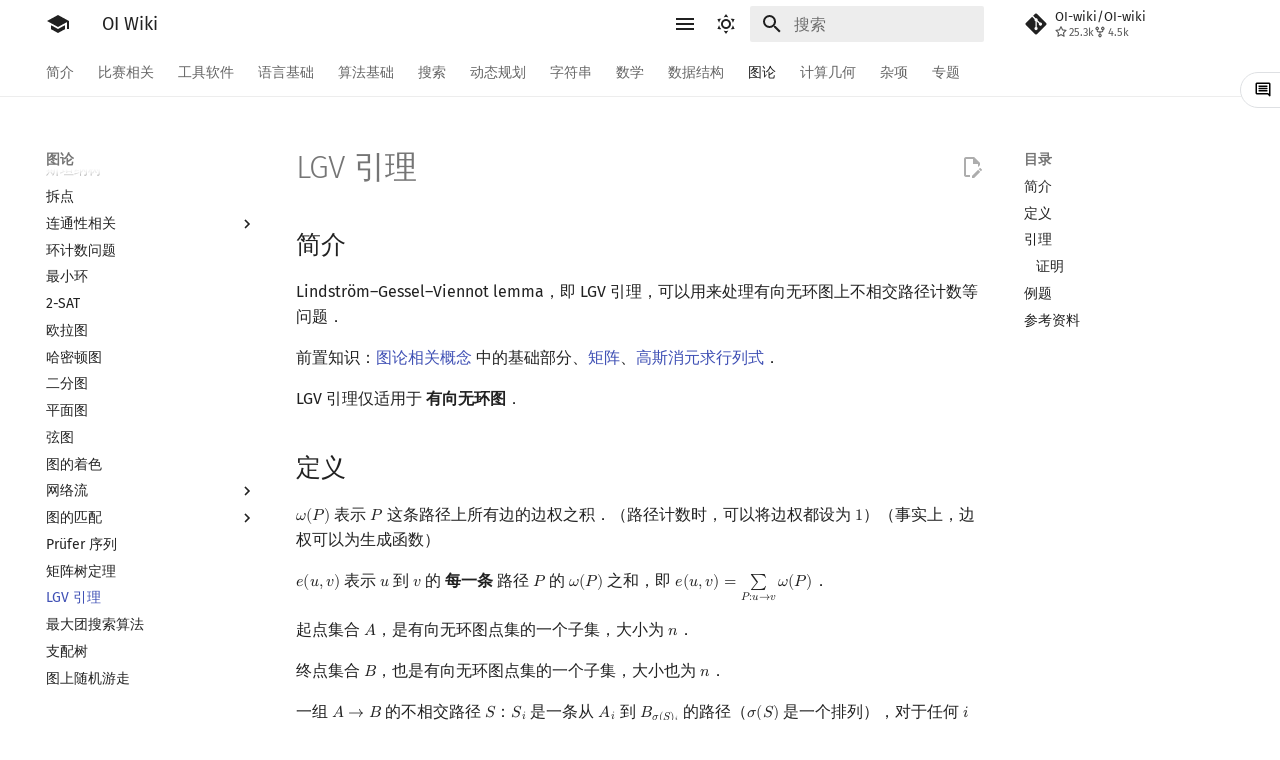

--- FILE ---
content_type: text/html
request_url: http://oi-wiki.com/graph/lgv/
body_size: 325806
content:
<!doctype html><html class=no-js lang=zh-Hans><meta charset=utf-8><meta content=on http-equiv=x-dns-prefetch-control><link href=//oi-wiki.org rel=dns-prefetch><link href=//search.oi-wiki.org rel=dns-prefetch><link href=//api.github.com rel=dns-prefetch><link href=//www.google-analytics.com rel=dns-prefetch><meta content="width=device-width,initial-scale=1" name=viewport><meta content="OI Wiki 是一个编程竞赛知识整合站点，提供有趣又实用的编程竞赛知识以及其他有帮助的内容，帮助广大编程竞赛爱好者更快更深入地学习编程竞赛" name=description><meta content="OI Wiki Team" name=author><link href=https://oi-wiki.org/graph/lgv/ rel=canonical><link href=../matrix-tree/ rel=prev><link href=../max-clique/ rel=next><link href=../../favicon.ico rel=icon><meta content="mkdocs-1.5.3, mkdocs-material-9.6.15" name=generator><title>LGV 引理 - OI Wiki</title><link href=../../assets/stylesheets/main.bd3167ff.min.css rel=stylesheet><link href=../../assets/stylesheets/palette.06af60db.min.css rel=stylesheet><link crossorigin href=https://fonts.gstatic.com rel=preconnect><link href="https://fonts.googleapis.com/css?family=Fira+Sans:300,300i,400,400i,700,700i%7CFira+Mono:400,400i,700,700i&display=fallback" rel=stylesheet><style>:root{--md-text-font:"Fira Sans";--md-code-font:"Fira Mono"}@font-face{font-family:Fira Sans;font-style:normal;font-weight:300;src:url(//lib.baomitu.com/fonts/fira-sans/fira-sans-300.eot);src:local(Fira Sans),local(FiraSans-Normal),url(//lib.baomitu.com/fonts/fira-sans/fira-sans-300.eot?#iefix)format("embedded-opentype"),url(//lib.baomitu.com/fonts/fira-sans/fira-sans-300.woff2)format("woff2"),url(//lib.baomitu.com/fonts/fira-sans/fira-sans-300.woff)format("woff"),url(//lib.baomitu.com/fonts/fira-sans/fira-sans-300.ttf)format("truetype"),url(//lib.baomitu.com/fonts/fira-sans/fira-sans-300.svg#FiraSans)format("svg")}@font-face{font-family:Fira Sans;font-style:normal;font-weight:regular;src:url(//lib.baomitu.com/fonts/fira-sans/fira-sans-regular.eot);src:local(Fira Sans),local(FiraSans-Normal),url(//lib.baomitu.com/fonts/fira-sans/fira-sans-regular.eot?#iefix)format("embedded-opentype"),url(//lib.baomitu.com/fonts/fira-sans/fira-sans-regular.woff2)format("woff2"),url(//lib.baomitu.com/fonts/fira-sans/fira-sans-regular.woff)format("woff"),url(//lib.baomitu.com/fonts/fira-sans/fira-sans-regular.ttf)format("truetype"),url(//lib.baomitu.com/fonts/fira-sans/fira-sans-regular.svg#FiraSans)format("svg")}@font-face{font-family:Fira Sans;font-style:italic;font-weight:regular;src:url(//lib.baomitu.com/fonts/fira-sans/fira-sans-italic.eot);src:local(Fira Sans),local(FiraSans-Italic),url(//lib.baomitu.com/fonts/fira-sans/fira-sans-italic.eot?#iefix)format("embedded-opentype"),url(//lib.baomitu.com/fonts/fira-sans/fira-sans-italic.woff2)format("woff2"),url(//lib.baomitu.com/fonts/fira-sans/fira-sans-italic.woff)format("woff"),url(//lib.baomitu.com/fonts/fira-sans/fira-sans-italic.ttf)format("truetype"),url(//lib.baomitu.com/fonts/fira-sans/fira-sans-italic.svg#FiraSans)format("svg")}@font-face{font-family:Fira Sans;font-style:normal;font-weight:700;src:url(//lib.baomitu.com/fonts/fira-sans/fira-sans-700.eot);src:local(Fira Sans),local(FiraSans-Normal),url(//lib.baomitu.com/fonts/fira-sans/fira-sans-700.eot?#iefix)format("embedded-opentype"),url(//lib.baomitu.com/fonts/fira-sans/fira-sans-700.woff2)format("woff2"),url(//lib.baomitu.com/fonts/fira-sans/fira-sans-700.woff)format("woff"),url(//lib.baomitu.com/fonts/fira-sans/fira-sans-700.ttf)format("truetype"),url(//lib.baomitu.com/fonts/fira-sans/fira-sans-700.svg#FiraSans)format("svg")}@font-face{font-family:Fira Mono;font-style:normal;font-weight:regular;src:url(//lib.baomitu.com/fonts/fira-mono/fira-mono-regular.eot);src:local(Fira Mono),local(FiraMono-Normal),url(//lib.baomitu.com/fonts/fira-mono/fira-mono-regular.eot?#iefix)format("embedded-opentype"),url(//lib.baomitu.com/fonts/fira-mono/fira-mono-regular.woff2)format("woff2"),url(//lib.baomitu.com/fonts/fira-mono/fira-mono-regular.woff)format("woff"),url(//lib.baomitu.com/fonts/fira-mono/fira-mono-regular.ttf)format("truetype"),url(//lib.baomitu.com/fonts/fira-mono/fira-mono-regular.svg#FiraMono)format("svg")}</style><link href="../../_static/css/extra.css?v=16" rel=stylesheet><link href="../../assets/stylesheets/oiwiki-feedback-sys-frontend.css?v=202763fcae134a48bc639c9f3cde9d46" rel=stylesheet><script>__md_scope=new URL("../..",location),__md_hash=e=>[...e].reduce(((e,_)=>(e<<5)-e+_.charCodeAt(0)),0),__md_get=(e,_=localStorage,t=__md_scope)=>JSON.parse(_.getItem(t.pathname+"."+e)),__md_set=(e,_,t=localStorage,a=__md_scope)=>{try{t.setItem(a.pathname+"."+e,JSON.stringify(_))}catch(e){}}</script><script id=__analytics>function __md_analytics(){function e(){dataLayer.push(arguments)}window.dataLayer=window.dataLayer||[],e("js",new Date),e("config","UA-124485594-1"),document.addEventListener("DOMContentLoaded",(function(){document.forms.search&&document.forms.search.query.addEventListener("blur",(function(){this.value&&e("event","search",{search_term:this.value})}));document$.subscribe((function(){var t=document.forms.feedback;if(void 0!==t)for(var a of t.querySelectorAll("[type=submit]"))a.addEventListener("click",(function(a){a.preventDefault();var n=document.location.pathname,d=this.getAttribute("data-md-value");e("event","feedback",{page:n,data:d}),t.firstElementChild.disabled=!0;var r=t.querySelector(".md-feedback__note [data-md-value='"+d+"']");r&&(r.hidden=!1)})),t.hidden=!1})),location$.subscribe((function(t){e("config","UA-124485594-1",{page_path:t.pathname})}))}));var t=document.createElement("script");t.async=!0,t.src="https://www.googletagmanager.com/gtag/js?id=UA-124485594-1",document.getElementById("__analytics").insertAdjacentElement("afterEnd",t)}</script><script>"undefined"!=typeof __md_analytics&&__md_analytics()</script><script src=../../assets/javascripts/toggle-sidebar.js></script><link href="../../assets/stylesheets/mathjax.css?hash=c2cd48770f4b1b85c52f44f0f1c277d7984c24a32d502d9735e33c786399d5e7" rel=stylesheet></head><body data-md-color-accent=red data-md-color-primary=white data-md-color-scheme=default dir=ltr><input autocomplete=off class=md-toggle data-md-toggle=drawer id=__drawer type=checkbox><input autocomplete=off class=md-toggle data-md-toggle=search id=__search type=checkbox><label class=md-overlay for=__drawer></label><div data-md-component=skip><a class=md-skip href=#简介> 跳转至 </a></div><div data-md-component=announce></div><header class=md-header data-md-component=header><nav class="md-header__inner md-grid" aria-label=页眉><a aria-label="OI Wiki" class="md-header__button md-logo" title="OI Wiki" data-md-component=logo href=../..> <svg viewbox="0 0 24 24" xmlns=http://www.w3.org/2000/svg><path d="M12 3 1 9l11 6 9-4.91V17h2V9M5 13.18v4L12 21l7-3.82v-4L12 17z"></path></svg> </a><label class="md-header__button md-icon" for=__drawer><svg viewbox="0 0 24 24" xmlns=http://www.w3.org/2000/svg><path d="M3 6h18v2H3zm0 5h18v2H3zm0 5h18v2H3z"></path></svg></label><div class=md-header__title data-md-component=header-title><div class=md-header__ellipsis><div class=md-header__topic><span class=md-ellipsis> OI Wiki </span></div><div class=md-header__topic data-md-component=header-topic><span class=md-ellipsis> LGV 引理 </span></div></div></div><form class=md-header__option data-md-component=palette><input aria-label="Switch to dark mode" data-md-color-media="(prefers-color-scheme: light)" class=md-option data-md-color-accent=red data-md-color-primary=white data-md-color-scheme=default id=__palette_0 name=__palette type=radio><label class="md-header__button md-icon" title="Switch to dark mode" for=__palette_1 hidden><svg viewbox="0 0 24 24" xmlns=http://www.w3.org/2000/svg><path d="M12 7a5 5 0 0 1 5 5 5 5 0 0 1-5 5 5 5 0 0 1-5-5 5 5 0 0 1 5-5m0 2a3 3 0 0 0-3 3 3 3 0 0 0 3 3 3 3 0 0 0 3-3 3 3 0 0 0-3-3m0-7 2.39 3.42C13.65 5.15 12.84 5 12 5s-1.65.15-2.39.42zM3.34 7l4.16-.35A7.2 7.2 0 0 0 5.94 8.5c-.44.74-.69 1.5-.83 2.29zm.02 10 1.76-3.77a7.131 7.131 0 0 0 2.38 4.14zM20.65 7l-1.77 3.79a7.02 7.02 0 0 0-2.38-4.15zm-.01 10-4.14.36c.59-.51 1.12-1.14 1.54-1.86.42-.73.69-1.5.83-2.29zM12 22l-2.41-3.44c.74.27 1.55.44 2.41.44.82 0 1.63-.17 2.37-.44z"></path></svg></label><input aria-label="Switch to light mode" data-md-color-media="(prefers-color-scheme: dark)" class=md-option data-md-color-accent=blue data-md-color-primary=blue data-md-color-scheme=slate id=__palette_1 name=__palette type=radio><label class="md-header__button md-icon" title="Switch to light mode" for=__palette_0 hidden><svg viewbox="0 0 24 24" xmlns=http://www.w3.org/2000/svg><path d="m17.75 4.09-2.53 1.94.91 3.06-2.63-1.81-2.63 1.81.91-3.06-2.53-1.94L12.44 4l1.06-3 1.06 3zm3.5 6.91-1.64 1.25.59 1.98-1.7-1.17-1.7 1.17.59-1.98L15.75 11l2.06-.05L18.5 9l.69 1.95zm-2.28 4.95c.83-.08 1.72 1.1 1.19 1.85-.32.45-.66.87-1.08 1.27C15.17 23 8.84 23 4.94 19.07c-3.91-3.9-3.91-10.24 0-14.14.4-.4.82-.76 1.27-1.08.75-.53 1.93.36 1.85 1.19-.27 2.86.69 5.83 2.89 8.02a9.96 9.96 0 0 0 8.02 2.89m-1.64 2.02a12.08 12.08 0 0 1-7.8-3.47c-2.17-2.19-3.33-5-3.49-7.82-2.81 3.14-2.7 7.96.31 10.98 3.02 3.01 7.84 3.12 10.98.31"></path></svg></label></form><script>var palette=__md_get("__palette");if(palette&&palette.color){if("(prefers-color-scheme)"===palette.color.media){var media=matchMedia("(prefers-color-scheme: light)"),input=document.querySelector(media.matches?"[data-md-color-media='(prefers-color-scheme: light)']":"[data-md-color-media='(prefers-color-scheme: dark)']");palette.color.media=input.getAttribute("data-md-color-media"),palette.color.scheme=input.getAttribute("data-md-color-scheme"),palette.color.primary=input.getAttribute("data-md-color-primary"),palette.color.accent=input.getAttribute("data-md-color-accent")}for(var[key,value]of Object.entries(palette.color))document.body.setAttribute("data-md-color-"+key,value)}</script><label class="md-header__button md-icon" for=__search><svg viewbox="0 0 24 24" xmlns=http://www.w3.org/2000/svg><path d="M9.5 3A6.5 6.5 0 0 1 16 9.5c0 1.61-.59 3.09-1.56 4.23l.27.27h.79l5 5-1.5 1.5-5-5v-.79l-.27-.27A6.52 6.52 0 0 1 9.5 16 6.5 6.5 0 0 1 3 9.5 6.5 6.5 0 0 1 9.5 3m0 2C7 5 5 7 5 9.5S7 14 9.5 14 14 12 14 9.5 12 5 9.5 5"></path></svg></label><div class=md-search data-md-component=search role=dialog><label class=md-search__overlay for=__search></label><div class=md-search__inner role=search><form class=md-search__form name=search><input aria-label=搜索 autocapitalize=off autocomplete=off autocorrect=off class=md-search__input data-md-component=search-query name=query placeholder=搜索 required spellcheck=false><label class="md-search__icon md-icon" for=__search><svg viewbox="0 0 24 24" xmlns=http://www.w3.org/2000/svg><path d="M9.5 3A6.5 6.5 0 0 1 16 9.5c0 1.61-.59 3.09-1.56 4.23l.27.27h.79l5 5-1.5 1.5-5-5v-.79l-.27-.27A6.52 6.52 0 0 1 9.5 16 6.5 6.5 0 0 1 3 9.5 6.5 6.5 0 0 1 9.5 3m0 2C7 5 5 7 5 9.5S7 14 9.5 14 14 12 14 9.5 12 5 9.5 5"></path></svg> <svg viewbox="0 0 24 24" xmlns=http://www.w3.org/2000/svg><path d="M20 11v2H8l5.5 5.5-1.42 1.42L4.16 12l7.92-7.92L13.5 5.5 8 11z"></path></svg></label><nav aria-label=查找 class=md-search__options><button class="md-search__icon md-icon" aria-label=清空当前内容 tabindex=-1 title=清空当前内容 type=reset><svg viewbox="0 0 24 24" xmlns=http://www.w3.org/2000/svg><path d="M19 6.41 17.59 5 12 10.59 6.41 5 5 6.41 10.59 12 5 17.59 6.41 19 12 13.41 17.59 19 19 17.59 13.41 12z"></path></svg></button></nav></form><div class=md-search__output><div class=md-search__scrollwrap data-md-scrollfix tabindex=0><div class=md-search-result data-md-component=search-result><div class=md-search-result__meta>正在初始化搜索引擎</div><ol class=md-search-result__list role=presentation></ol></div></div></div></div></div><div class=md-header__source><a class=md-source data-md-component=source href=https://github.com/OI-wiki/OI-wiki target=_blank title=前往仓库> <div class="md-source__icon md-icon"><svg viewbox="0 0 448 512" xmlns=http://www.w3.org/2000/svg><path d="M439.55 236.05 244 40.45a28.87 28.87 0 0 0-40.81 0l-40.66 40.63 51.52 51.52c27.06-9.14 52.68 16.77 43.39 43.68l49.66 49.66c34.23-11.8 61.18 31 35.47 56.69-26.49 26.49-70.21-2.87-56-37.34L240.22 199v121.85c25.3 12.54 22.26 41.85 9.08 55a34.34 34.34 0 0 1-48.55 0c-17.57-17.6-11.07-46.91 11.25-56v-123c-20.8-8.51-24.6-30.74-18.64-45L142.57 101 8.45 235.14a28.86 28.86 0 0 0 0 40.81l195.61 195.6a28.86 28.86 0 0 0 40.8 0l194.69-194.69a28.86 28.86 0 0 0 0-40.81"></path></svg></div> <div class=md-source__repository>OI-wiki/OI-wiki</div> </a></div></nav></header><div class=md-container data-md-component=container><nav aria-label=标签 class=md-tabs data-md-component=tabs><div class=md-grid><ul class=md-tabs__list><li class=md-tabs__item><a class=md-tabs__link href=../..> 简介 </a></li><li class=md-tabs__item><a class=md-tabs__link href=../../contest/> 比赛相关 </a></li><li class=md-tabs__item><a class=md-tabs__link href=../../tools/> 工具软件 </a></li><li class=md-tabs__item><a class=md-tabs__link href=../../lang/> 语言基础 </a></li><li class=md-tabs__item><a class=md-tabs__link href=../../basic/> 算法基础 </a></li><li class=md-tabs__item><a class=md-tabs__link href=../../search/> 搜索 </a></li><li class=md-tabs__item><a class=md-tabs__link href=../../dp/> 动态规划 </a></li><li class=md-tabs__item><a class=md-tabs__link href=../../string/> 字符串 </a></li><li class=md-tabs__item><a class=md-tabs__link href=../../math/> 数学 </a></li><li class=md-tabs__item><a class=md-tabs__link href=../../ds/> 数据结构 </a></li><li class="md-tabs__item md-tabs__item--active"><a class=md-tabs__link href=../> 图论 </a></li><li class=md-tabs__item><a class=md-tabs__link href=../../geometry/> 计算几何 </a></li><li class=md-tabs__item><a class=md-tabs__link href=../../misc/> 杂项 </a></li><li class=md-tabs__item><a class=md-tabs__link href=../../topic/rmq/> 专题 </a></li></ul></div></nav><main class=md-main data-md-component=main><div class="md-main__inner md-grid"><div class="md-sidebar md-sidebar--primary" data-md-component=sidebar data-md-type=navigation><div class=md-sidebar__scrollwrap><div class=md-sidebar__inner><nav class="md-nav md-nav--primary md-nav--lifted" aria-label=导航栏 data-md-level=0><label class=md-nav__title for=__drawer><a aria-label="OI Wiki" class="md-nav__button md-logo" title="OI Wiki" data-md-component=logo href=../..> <svg viewbox="0 0 24 24" xmlns=http://www.w3.org/2000/svg><path d="M12 3 1 9l11 6 9-4.91V17h2V9M5 13.18v4L12 21l7-3.82v-4L12 17z"></path></svg> </a> OI Wiki</label><div class=md-nav__source><a class=md-source data-md-component=source href=https://github.com/OI-wiki/OI-wiki target=_blank title=前往仓库> <div class="md-source__icon md-icon"><svg viewbox="0 0 448 512" xmlns=http://www.w3.org/2000/svg><path d="M439.55 236.05 244 40.45a28.87 28.87 0 0 0-40.81 0l-40.66 40.63 51.52 51.52c27.06-9.14 52.68 16.77 43.39 43.68l49.66 49.66c34.23-11.8 61.18 31 35.47 56.69-26.49 26.49-70.21-2.87-56-37.34L240.22 199v121.85c25.3 12.54 22.26 41.85 9.08 55a34.34 34.34 0 0 1-48.55 0c-17.57-17.6-11.07-46.91 11.25-56v-123c-20.8-8.51-24.6-30.74-18.64-45L142.57 101 8.45 235.14a28.86 28.86 0 0 0 0 40.81l195.61 195.6a28.86 28.86 0 0 0 40.8 0l194.69-194.69a28.86 28.86 0 0 0 0-40.81"></path></svg></div> <div class=md-source__repository>OI-wiki/OI-wiki</div> </a></div><ul class=md-nav__list data-md-scrollfix><li class="md-nav__item md-nav__item--nested"><input class="md-nav__toggle md-toggle" id=__nav_1 type=checkbox> <label class=md-nav__link for=__nav_1 id=__nav_1_label tabindex=0><span class=md-ellipsis> 简介 </span> <span class="md-nav__icon md-icon"></span></label> <nav aria-expanded=false aria-labelledby=__nav_1_label class=md-nav data-md-level=1><label class=md-nav__title for=__nav_1><span class="md-nav__icon md-icon"></span> 简介</label><ul class=md-nav__list data-md-scrollfix><li class=md-nav__item><a class=md-nav__link href=../..> <span class=md-ellipsis> Getting Started </span> </a></li><li class=md-nav__item><a class=md-nav__link href=../../intro/about/> <span class=md-ellipsis> 关于本项目 </span> </a></li><li class=md-nav__item><a class=md-nav__link href=../../intro/htc/> <span class=md-ellipsis> 如何参与 </span> </a></li><li class=md-nav__item><a class=md-nav__link href=../../intro/what-oi-wiki-is-not/> <span class=md-ellipsis> OI Wiki 不是什么 </span> </a></li><li class=md-nav__item><a class=md-nav__link href=../../intro/format/> <span class=md-ellipsis> 格式手册 </span> </a></li><li class=md-nav__item><a class=md-nav__link href=../../intro/symbol/> <span class=md-ellipsis> 数学符号表 </span> </a></li><li class=md-nav__item><a class=md-nav__link href=../../intro/faq/> <span class=md-ellipsis> F.A.Q. </span> </a></li><li class=md-nav__item><a class=md-nav__link href=../../intro/mirrors/> <span class=md-ellipsis> 镜像站列表 </span> </a></li><li class=md-nav__item><a class=md-nav__link href=../../intro/thanks/> <span class=md-ellipsis> 致谢 </span> </a></li></ul></nav></li><li class="md-nav__item md-nav__item--nested"><input class="md-nav__toggle md-toggle" id=__nav_2 type=checkbox> <label class=md-nav__link for=__nav_2 id=__nav_2_label tabindex=0><span class=md-ellipsis> 比赛相关 </span> <span class="md-nav__icon md-icon"></span></label> <nav aria-expanded=false aria-labelledby=__nav_2_label class=md-nav data-md-level=1><label class=md-nav__title for=__nav_2><span class="md-nav__icon md-icon"></span> 比赛相关</label><ul class=md-nav__list data-md-scrollfix><li class=md-nav__item><a class=md-nav__link href=../../contest/> <span class=md-ellipsis> 比赛相关简介 </span> </a></li><li class="md-nav__item md-nav__item--nested"><input class="md-nav__toggle md-toggle" id=__nav_2_2 type=checkbox> <label class=md-nav__link for=__nav_2_2 id=__nav_2_2_label tabindex=0><span class=md-ellipsis> 赛事 </span> <span class="md-nav__icon md-icon"></span></label> <nav aria-expanded=false aria-labelledby=__nav_2_2_label class=md-nav data-md-level=2><label class=md-nav__title for=__nav_2_2><span class="md-nav__icon md-icon"></span> 赛事</label><ul class=md-nav__list data-md-scrollfix><li class=md-nav__item><a class=md-nav__link href=../../contest/oi/> <span class=md-ellipsis> OI 赛事与赛制 </span> </a></li><li class=md-nav__item><a class=md-nav__link href=../../contest/icpc/> <span class=md-ellipsis> ICPC/CCPC 赛事与赛制 </span> </a></li></ul></nav></li><li class="md-nav__item md-nav__item--nested"><input class="md-nav__toggle md-toggle" id=__nav_2_3 type=checkbox> <label class=md-nav__link for=__nav_2_3 id=__nav_2_3_label tabindex=0><span class=md-ellipsis> 题型 </span> <span class="md-nav__icon md-icon"></span></label> <nav aria-expanded=false aria-labelledby=__nav_2_3_label class=md-nav data-md-level=2><label class=md-nav__title for=__nav_2_3><span class="md-nav__icon md-icon"></span> 题型</label><ul class=md-nav__list data-md-scrollfix><li class=md-nav__item><a class=md-nav__link href=../../contest/problems/> <span class=md-ellipsis> 题型概述 </span> </a></li><li class=md-nav__item><a class=md-nav__link href=../../contest/interaction/> <span class=md-ellipsis> 交互题 </span> </a></li></ul></nav></li><li class=md-nav__item><a class=md-nav__link href=../../contest/roadmap/> <span class=md-ellipsis> 学习路线 </span> </a></li><li class=md-nav__item><a class=md-nav__link href=../../contest/resources/> <span class=md-ellipsis> 学习资源 </span> </a></li><li class="md-nav__item md-nav__item--nested"><input class="md-nav__toggle md-toggle" id=__nav_2_6 type=checkbox> <label class=md-nav__link for=__nav_2_6 id=__nav_2_6_label tabindex=0><span class=md-ellipsis> 技巧 </span> <span class="md-nav__icon md-icon"></span></label> <nav aria-expanded=false aria-labelledby=__nav_2_6_label class=md-nav data-md-level=2><label class=md-nav__title for=__nav_2_6><span class="md-nav__icon md-icon"></span> 技巧</label><ul class=md-nav__list data-md-scrollfix><li class=md-nav__item><a class=md-nav__link href=../../contest/io/> <span class=md-ellipsis> 读入、输出优化 </span> </a></li><li class=md-nav__item><a class=md-nav__link href=../../contest/dictionary/> <span class=md-ellipsis> 分段打表 </span> </a></li><li class=md-nav__item><a class=md-nav__link href=../../contest/common-mistakes/> <span class=md-ellipsis> 常见错误 </span> </a></li><li class=md-nav__item><a class=md-nav__link href=../../contest/common-tricks/> <span class=md-ellipsis> 常见技巧 </span> </a></li></ul></nav></li><li class=md-nav__item><a class=md-nav__link href=../../contest/problemsetting/> <span class=md-ellipsis> 出题 </span> </a></li></ul></nav></li><li class="md-nav__item md-nav__item--nested"><input class="md-nav__toggle md-toggle" id=__nav_3 type=checkbox> <label class=md-nav__link for=__nav_3 id=__nav_3_label tabindex=0><span class=md-ellipsis> 工具软件 </span> <span class="md-nav__icon md-icon"></span></label> <nav aria-expanded=false aria-labelledby=__nav_3_label class=md-nav data-md-level=1><label class=md-nav__title for=__nav_3><span class="md-nav__icon md-icon"></span> 工具软件</label><ul class=md-nav__list data-md-scrollfix><li class=md-nav__item><a class=md-nav__link href=../../tools/> <span class=md-ellipsis> 工具软件简介 </span> </a></li><li class="md-nav__item md-nav__item--nested"><input class="md-nav__toggle md-toggle" id=__nav_3_2 type=checkbox> <label class=md-nav__link for=__nav_3_2 id=__nav_3_2_label tabindex=0><span class=md-ellipsis> 代码编辑工具 </span> <span class="md-nav__icon md-icon"></span></label> <nav aria-expanded=false aria-labelledby=__nav_3_2_label class=md-nav data-md-level=2><label class=md-nav__title for=__nav_3_2><span class="md-nav__icon md-icon"></span> 代码编辑工具</label><ul class=md-nav__list data-md-scrollfix><li class=md-nav__item><a class=md-nav__link href=../../tools/editor/vim/> <span class=md-ellipsis> Vim </span> </a></li><li class=md-nav__item><a class=md-nav__link href=../../tools/editor/emacs/> <span class=md-ellipsis> Emacs </span> </a></li><li class=md-nav__item><a class=md-nav__link href=../../tools/editor/vscode/> <span class=md-ellipsis> VS Code </span> </a></li><li class=md-nav__item><a class=md-nav__link href=../../tools/editor/atom/> <span class=md-ellipsis> Atom </span> </a></li><li class=md-nav__item><a class=md-nav__link href=../../tools/editor/eclipse/> <span class=md-ellipsis> Eclipse </span> </a></li><li class=md-nav__item><a class=md-nav__link href=../../tools/editor/npp/> <span class=md-ellipsis> Notepad++ </span> </a></li><li class=md-nav__item><a class=md-nav__link href=../../tools/editor/kate/> <span class=md-ellipsis> Kate </span> </a></li><li class=md-nav__item><a class=md-nav__link href=../../tools/editor/devcpp/> <span class=md-ellipsis> Dev-C++ </span> </a></li><li class=md-nav__item><a class=md-nav__link href=../../tools/editor/clion/> <span class=md-ellipsis> CLion </span> </a></li><li class=md-nav__item><a class=md-nav__link href=../../tools/editor/geany/> <span class=md-ellipsis> Geany </span> </a></li><li class=md-nav__item><a class=md-nav__link href=../../tools/editor/xcode/> <span class=md-ellipsis> Xcode </span> </a></li><li class=md-nav__item><a class=md-nav__link href=../../tools/editor/guide/> <span class=md-ellipsis> GUIDE </span> </a></li><li class=md-nav__item><a class=md-nav__link href=../../tools/editor/sublime/> <span class=md-ellipsis> Sublime Text </span> </a></li><li class=md-nav__item><a class=md-nav__link href=../../tools/editor/cpeditor/> <span class=md-ellipsis> CP Editor </span> </a></li><li class=md-nav__item><a class=md-nav__link href=../../tools/editor/codeblocks/> <span class=md-ellipsis> Code::Blocks </span> </a></li></ul></nav></li><li class="md-nav__item md-nav__item--nested"><input class="md-nav__toggle md-toggle" id=__nav_3_3 type=checkbox> <label class=md-nav__link for=__nav_3_3 id=__nav_3_3_label tabindex=0><span class=md-ellipsis> 评测工具 </span> <span class="md-nav__icon md-icon"></span></label> <nav aria-expanded=false aria-labelledby=__nav_3_3_label class=md-nav data-md-level=2><label class=md-nav__title for=__nav_3_3><span class="md-nav__icon md-icon"></span> 评测工具</label><ul class=md-nav__list data-md-scrollfix><li class=md-nav__item><a class=md-nav__link href=../../tools/judger/> <span class=md-ellipsis> 评测工具简介 </span> </a></li><li class=md-nav__item><a class=md-nav__link href=../../tools/judger/arbiter/> <span class=md-ellipsis> Arbiter </span> </a></li><li class=md-nav__item><a class=md-nav__link href=../../tools/judger/cena/> <span class=md-ellipsis> Cena </span> </a></li><li class=md-nav__item><a class=md-nav__link href=../../tools/judger/ccr-plus/> <span class=md-ellipsis> CCR Plus </span> </a></li><li class=md-nav__item><a class=md-nav__link href=../../tools/judger/lemon/> <span class=md-ellipsis> Lemon </span> </a></li></ul></nav></li><li class=md-nav__item><a class=md-nav__link href=../../tools/cmd/> <span class=md-ellipsis> 命令行 </span> </a></li><li class=md-nav__item><a class=md-nav__link href=../../tools/compile-debug/> <span class=md-ellipsis> 命令行编译与调试 </span> </a></li><li class=md-nav__item><a class=md-nav__link href=../../tools/compiler/> <span class=md-ellipsis> 编译器 </span> </a></li><li class=md-nav__item><a class=md-nav__link href=../../tools/wsl/> <span class=md-ellipsis> WSL (Windows 10) </span> </a></li><li class=md-nav__item><a class=md-nav__link href=../../tools/special-judge/> <span class=md-ellipsis> Special Judge </span> </a></li><li class="md-nav__item md-nav__item--nested"><input class="md-nav__toggle md-toggle" id=__nav_3_9 type=checkbox> <label class=md-nav__link for=__nav_3_9 id=__nav_3_9_label tabindex=0><span class=md-ellipsis> Testlib </span> <span class="md-nav__icon md-icon"></span></label> <nav aria-expanded=false aria-labelledby=__nav_3_9_label class=md-nav data-md-level=2><label class=md-nav__title for=__nav_3_9><span class="md-nav__icon md-icon"></span> Testlib</label><ul class=md-nav__list data-md-scrollfix><li class=md-nav__item><a class=md-nav__link href=../../tools/testlib/> <span class=md-ellipsis> Testlib 简介 </span> </a></li><li class=md-nav__item><a class=md-nav__link href=../../tools/testlib/general/> <span class=md-ellipsis> 通用 </span> </a></li><li class=md-nav__item><a class=md-nav__link href=../../tools/testlib/generator/> <span class=md-ellipsis> Generator </span> </a></li><li class=md-nav__item><a class=md-nav__link href=../../tools/testlib/validator/> <span class=md-ellipsis> Validator </span> </a></li><li class=md-nav__item><a class=md-nav__link href=../../tools/testlib/interactor/> <span class=md-ellipsis> Interactor </span> </a></li><li class=md-nav__item><a class=md-nav__link href=../../tools/testlib/checker/> <span class=md-ellipsis> Checker </span> </a></li></ul></nav></li><li class=md-nav__item><a class=md-nav__link href=../../tools/polygon/> <span class=md-ellipsis> Polygon </span> </a></li><li class=md-nav__item><a class=md-nav__link href=../../tools/oj-tool/> <span class=md-ellipsis> OJ 工具 </span> </a></li><li class=md-nav__item><a class=md-nav__link href=../../tools/latex/> <span class=md-ellipsis> LaTeX 入门 </span> </a></li><li class=md-nav__item><a class=md-nav__link href=../../tools/git/> <span class=md-ellipsis> Git </span> </a></li></ul></nav></li><li class="md-nav__item md-nav__item--nested"><input class="md-nav__toggle md-toggle" id=__nav_4 type=checkbox> <label class=md-nav__link for=__nav_4 id=__nav_4_label tabindex=0><span class=md-ellipsis> 语言基础 </span> <span class="md-nav__icon md-icon"></span></label> <nav aria-expanded=false aria-labelledby=__nav_4_label class=md-nav data-md-level=1><label class=md-nav__title for=__nav_4><span class="md-nav__icon md-icon"></span> 语言基础</label><ul class=md-nav__list data-md-scrollfix><li class=md-nav__item><a class=md-nav__link href=../../lang/> <span class=md-ellipsis> 语言基础简介 </span> </a></li><li class="md-nav__item md-nav__item--nested"><input class="md-nav__toggle md-toggle" id=__nav_4_2 type=checkbox> <label class=md-nav__link for=__nav_4_2 id=__nav_4_2_label tabindex=0><span class=md-ellipsis> C++ 基础 </span> <span class="md-nav__icon md-icon"></span></label> <nav aria-expanded=false aria-labelledby=__nav_4_2_label class=md-nav data-md-level=2><label class=md-nav__title for=__nav_4_2><span class="md-nav__icon md-icon"></span> C++ 基础</label><ul class=md-nav__list data-md-scrollfix><li class=md-nav__item><a class=md-nav__link href=../../lang/helloworld/> <span class=md-ellipsis> Hello, World! </span> </a></li><li class=md-nav__item><a class=md-nav__link href=../../lang/basic/> <span class=md-ellipsis> C++ 语法基础 </span> </a></li><li class=md-nav__item><a class=md-nav__link href=../../lang/var/> <span class=md-ellipsis> 变量 </span> </a></li><li class=md-nav__item><a class=md-nav__link href=../../lang/op/> <span class=md-ellipsis> 运算 </span> </a></li><li class="md-nav__item md-nav__item--nested"><input class="md-nav__toggle md-toggle" id=__nav_4_2_5 type=checkbox> <label class=md-nav__link for=__nav_4_2_5 id=__nav_4_2_5_label tabindex=0><span class=md-ellipsis> 流程控制语句 </span> <span class="md-nav__icon md-icon"></span></label> <nav aria-expanded=false aria-labelledby=__nav_4_2_5_label class=md-nav data-md-level=3><label class=md-nav__title for=__nav_4_2_5><span class="md-nav__icon md-icon"></span> 流程控制语句</label><ul class=md-nav__list data-md-scrollfix><li class=md-nav__item><a class=md-nav__link href=../../lang/branch/> <span class=md-ellipsis> 分支 </span> </a></li><li class=md-nav__item><a class=md-nav__link href=../../lang/loop/> <span class=md-ellipsis> 循环 </span> </a></li></ul></nav></li><li class="md-nav__item md-nav__item--nested"><input class="md-nav__toggle md-toggle" id=__nav_4_2_6 type=checkbox> <label class=md-nav__link for=__nav_4_2_6 id=__nav_4_2_6_label tabindex=0><span class=md-ellipsis> 高级数据类型 </span> <span class="md-nav__icon md-icon"></span></label> <nav aria-expanded=false aria-labelledby=__nav_4_2_6_label class=md-nav data-md-level=3><label class=md-nav__title for=__nav_4_2_6><span class="md-nav__icon md-icon"></span> 高级数据类型</label><ul class=md-nav__list data-md-scrollfix><li class=md-nav__item><a class=md-nav__link href=../../lang/array/> <span class=md-ellipsis> 数组 </span> </a></li><li class=md-nav__item><a class=md-nav__link href=../../lang/struct/> <span class=md-ellipsis> 结构体 </span> </a></li><li class=md-nav__item><a class=md-nav__link href=../../lang/union/> <span class=md-ellipsis> 联合体 </span> </a></li><li class=md-nav__item><a class=md-nav__link href=../../lang/pointer/> <span class=md-ellipsis> 指针 </span> </a></li></ul></nav></li><li class=md-nav__item><a class=md-nav__link href=../../lang/func/> <span class=md-ellipsis> 函数 </span> </a></li><li class=md-nav__item><a class=md-nav__link href=../../lang/file-op/> <span class=md-ellipsis> 文件操作 </span> </a></li></ul></nav></li><li class="md-nav__item md-nav__item--nested"><input class="md-nav__toggle md-toggle" id=__nav_4_3 type=checkbox> <label class=md-nav__link for=__nav_4_3 id=__nav_4_3_label tabindex=0><span class=md-ellipsis> C++ 标准库 </span> <span class="md-nav__icon md-icon"></span></label> <nav aria-expanded=false aria-labelledby=__nav_4_3_label class=md-nav data-md-level=2><label class=md-nav__title for=__nav_4_3><span class="md-nav__icon md-icon"></span> C++ 标准库</label><ul class=md-nav__list data-md-scrollfix><li class=md-nav__item><a class=md-nav__link href=../../lang/csl/> <span class=md-ellipsis> C++ 标准库简介 </span> </a></li><li class="md-nav__item md-nav__item--nested"><input class="md-nav__toggle md-toggle" id=__nav_4_3_2 type=checkbox> <label class=md-nav__link for=__nav_4_3_2 id=__nav_4_3_2_label tabindex=0><span class=md-ellipsis> STL 容器 </span> <span class="md-nav__icon md-icon"></span></label> <nav aria-expanded=false aria-labelledby=__nav_4_3_2_label class=md-nav data-md-level=3><label class=md-nav__title for=__nav_4_3_2><span class="md-nav__icon md-icon"></span> STL 容器</label><ul class=md-nav__list data-md-scrollfix><li class=md-nav__item><a class=md-nav__link href=../../lang/csl/container/> <span class=md-ellipsis> STL 容器简介 </span> </a></li><li class=md-nav__item><a class=md-nav__link href=../../lang/csl/iterator/> <span class=md-ellipsis> 迭代器 </span> </a></li><li class=md-nav__item><a class=md-nav__link href=../../lang/csl/sequence-container/> <span class=md-ellipsis> 序列式容器 </span> </a></li><li class=md-nav__item><a class=md-nav__link href=../../lang/csl/associative-container/> <span class=md-ellipsis> 关联式容器 </span> </a></li><li class=md-nav__item><a class=md-nav__link href=../../lang/csl/unordered-container/> <span class=md-ellipsis> 无序关联式容器 </span> </a></li><li class=md-nav__item><a class=md-nav__link href=../../lang/csl/container-adapter/> <span class=md-ellipsis> 容器适配器 </span> </a></li></ul></nav></li><li class=md-nav__item><a class=md-nav__link href=../../lang/csl/algorithm/> <span class=md-ellipsis> STL 算法 </span> </a></li><li class=md-nav__item><a class=md-nav__link href=../../lang/csl/bitset/> <span class=md-ellipsis> bitset </span> </a></li><li class=md-nav__item><a class=md-nav__link href=../../lang/csl/string/> <span class=md-ellipsis> string </span> </a></li><li class=md-nav__item><a class=md-nav__link href=../../lang/csl/pair/> <span class=md-ellipsis> pair </span> </a></li></ul></nav></li><li class="md-nav__item md-nav__item--nested"><input class="md-nav__toggle md-toggle" id=__nav_4_4 type=checkbox> <label class=md-nav__link for=__nav_4_4 id=__nav_4_4_label tabindex=0><span class=md-ellipsis> C++ 进阶 </span> <span class="md-nav__icon md-icon"></span></label> <nav aria-expanded=false aria-labelledby=__nav_4_4_label class=md-nav data-md-level=2><label class=md-nav__title for=__nav_4_4><span class="md-nav__icon md-icon"></span> C++ 进阶</label><ul class=md-nav__list data-md-scrollfix><li class=md-nav__item><a class=md-nav__link href=../../lang/class/> <span class=md-ellipsis> 类 </span> </a></li><li class=md-nav__item><a class=md-nav__link href=../../lang/namespace/> <span class=md-ellipsis> 命名空间 </span> </a></li><li class=md-nav__item><a class=md-nav__link href=../../lang/value-category/> <span class=md-ellipsis> 值类别 </span> </a></li><li class=md-nav__item><a class=md-nav__link href=../../lang/op-overload/> <span class=md-ellipsis> 重载运算符 </span> </a></li><li class=md-nav__item><a class=md-nav__link href=../../lang/reference/> <span class=md-ellipsis> 引用 </span> </a></li><li class=md-nav__item><a class=md-nav__link href=../../lang/const/> <span class=md-ellipsis> 常量 </span> </a></li><li class=md-nav__item><a class=md-nav__link href=../../lang/new/> <span class=md-ellipsis> 新版 C++ 特性 </span> </a></li><li class=md-nav__item><a class=md-nav__link href=../../lang/lambda/> <span class=md-ellipsis> Lambda 表达式 </span> </a></li><li class="md-nav__item md-nav__item--nested"><input class="md-nav__toggle md-toggle" id=__nav_4_4_9 type=checkbox> <label class=md-nav__link for=__nav_4_4_9 id=__nav_4_4_9_label tabindex=0><span class=md-ellipsis> pb_ds </span> <span class="md-nav__icon md-icon"></span></label> <nav aria-expanded=false aria-labelledby=__nav_4_4_9_label class=md-nav data-md-level=3><label class=md-nav__title for=__nav_4_4_9><span class="md-nav__icon md-icon"></span> pb_ds</label><ul class=md-nav__list data-md-scrollfix><li class=md-nav__item><a class=md-nav__link href=../../lang/pb-ds/> <span class=md-ellipsis> pb_ds 简介 </span> </a></li><li class=md-nav__item><a class=md-nav__link href=../../lang/pb-ds/pq/> <span class=md-ellipsis> 堆 </span> </a></li><li class=md-nav__item><a class=md-nav__link href=../../lang/pb-ds/tree/> <span class=md-ellipsis> 平衡树 </span> </a></li></ul></nav></li><li class=md-nav__item><a class=md-nav__link href=../../lang/optimizations/> <span class=md-ellipsis> 编译优化 </span> </a></li></ul></nav></li><li class=md-nav__item><a class=md-nav__link href=../../lang/cpp-other-langs/> <span class=md-ellipsis> C++ 与其他常用语言的区别 </span> </a></li><li class=md-nav__item><a class=md-nav__link href=../../lang/pas-cpp/> <span class=md-ellipsis> Pascal 转 C++ 急救 </span> </a></li><li class=md-nav__item><a class=md-nav__link href=../../lang/python/> <span class=md-ellipsis> Python 速成 </span> </a></li><li class=md-nav__item><a class=md-nav__link href=../../lang/java/> <span class=md-ellipsis> Java 速成 </span> </a></li><li class=md-nav__item><a class=md-nav__link href=../../lang/java-pro/> <span class=md-ellipsis> Java 进阶 </span> </a></li></ul></nav></li><li class="md-nav__item md-nav__item--nested"><input class="md-nav__toggle md-toggle" id=__nav_5 type=checkbox> <label class=md-nav__link for=__nav_5 id=__nav_5_label tabindex=0><span class=md-ellipsis> 算法基础 </span> <span class="md-nav__icon md-icon"></span></label> <nav aria-expanded=false aria-labelledby=__nav_5_label class=md-nav data-md-level=1><label class=md-nav__title for=__nav_5><span class="md-nav__icon md-icon"></span> 算法基础</label><ul class=md-nav__list data-md-scrollfix><li class=md-nav__item><a class=md-nav__link href=../../basic/> <span class=md-ellipsis> 算法基础简介 </span> </a></li><li class="md-nav__item md-nav__item--nested"><input class="md-nav__toggle md-toggle" id=__nav_5_2 type=checkbox> <label class=md-nav__link for=__nav_5_2 id=__nav_5_2_label tabindex=0><span class=md-ellipsis> 复杂度 </span> <span class="md-nav__icon md-icon"></span></label> <nav aria-expanded=false aria-labelledby=__nav_5_2_label class=md-nav data-md-level=2><label class=md-nav__title for=__nav_5_2><span class="md-nav__icon md-icon"></span> 复杂度</label><ul class=md-nav__list data-md-scrollfix><li class=md-nav__item><a class=md-nav__link href=../../basic/complexity/> <span class=md-ellipsis> 复杂度简介 </span> </a></li><li class=md-nav__item><a class=md-nav__link href=../../basic/amortized-analysis/> <span class=md-ellipsis> 均摊复杂度 </span> </a></li></ul></nav></li><li class=md-nav__item><a class=md-nav__link href=../../basic/enumerate/> <span class=md-ellipsis> 枚举 </span> </a></li><li class=md-nav__item><a class=md-nav__link href=../../basic/simulate/> <span class=md-ellipsis> 模拟 </span> </a></li><li class=md-nav__item><a class=md-nav__link href=../../basic/divide-and-conquer/> <span class=md-ellipsis> 递归 & 分治 </span> </a></li><li class=md-nav__item><a class=md-nav__link href=../../basic/greedy/> <span class=md-ellipsis> 贪心 </span> </a></li><li class="md-nav__item md-nav__item--nested"><input class="md-nav__toggle md-toggle" id=__nav_5_7 type=checkbox> <label class=md-nav__link for=__nav_5_7 id=__nav_5_7_label tabindex=0><span class=md-ellipsis> 排序 </span> <span class="md-nav__icon md-icon"></span></label> <nav aria-expanded=false aria-labelledby=__nav_5_7_label class=md-nav data-md-level=2><label class=md-nav__title for=__nav_5_7><span class="md-nav__icon md-icon"></span> 排序</label><ul class=md-nav__list data-md-scrollfix><li class=md-nav__item><a class=md-nav__link href=../../basic/sort-intro/> <span class=md-ellipsis> 排序简介 </span> </a></li><li class=md-nav__item><a class=md-nav__link href=../../basic/selection-sort/> <span class=md-ellipsis> 选择排序 </span> </a></li><li class=md-nav__item><a class=md-nav__link href=../../basic/bubble-sort/> <span class=md-ellipsis> 冒泡排序 </span> </a></li><li class=md-nav__item><a class=md-nav__link href=../../basic/insertion-sort/> <span class=md-ellipsis> 插入排序 </span> </a></li><li class=md-nav__item><a class=md-nav__link href=../../basic/counting-sort/> <span class=md-ellipsis> 计数排序 </span> </a></li><li class=md-nav__item><a class=md-nav__link href=../../basic/radix-sort/> <span class=md-ellipsis> 基数排序 </span> </a></li><li class=md-nav__item><a class=md-nav__link href=../../basic/quick-sort/> <span class=md-ellipsis> 快速排序 </span> </a></li><li class=md-nav__item><a class=md-nav__link href=../../basic/merge-sort/> <span class=md-ellipsis> 归并排序 </span> </a></li><li class=md-nav__item><a class=md-nav__link href=../../basic/heap-sort/> <span class=md-ellipsis> 堆排序 </span> </a></li><li class=md-nav__item><a class=md-nav__link href=../../basic/bucket-sort/> <span class=md-ellipsis> 桶排序 </span> </a></li><li class=md-nav__item><a class=md-nav__link href=../../basic/shell-sort/> <span class=md-ellipsis> 希尔排序 </span> </a></li><li class=md-nav__item><a class=md-nav__link href=../../basic/tournament-sort/> <span class=md-ellipsis> 锦标赛排序 </span> </a></li><li class=md-nav__item><a class=md-nav__link href=../../basic/tim-sort/> <span class=md-ellipsis> Tim 排序 </span> </a></li><li class=md-nav__item><a class=md-nav__link href=../../basic/stl-sort/> <span class=md-ellipsis> 排序相关 STL </span> </a></li><li class=md-nav__item><a class=md-nav__link href=../../basic/use-of-sort/> <span class=md-ellipsis> 排序应用 </span> </a></li></ul></nav></li><li class=md-nav__item><a class=md-nav__link href=../../basic/prefix-sum/> <span class=md-ellipsis> 前缀和 & 差分 </span> </a></li><li class=md-nav__item><a class=md-nav__link href=../../basic/binary/> <span class=md-ellipsis> 二分 </span> </a></li><li class=md-nav__item><a class=md-nav__link href=../../basic/binary-lifting/> <span class=md-ellipsis> 倍增 </span> </a></li><li class=md-nav__item><a class=md-nav__link href=../../basic/construction/> <span class=md-ellipsis> 构造 </span> </a></li></ul></nav></li><li class="md-nav__item md-nav__item--nested"><input class="md-nav__toggle md-toggle" id=__nav_6 type=checkbox> <label class=md-nav__link for=__nav_6 id=__nav_6_label tabindex=0><span class=md-ellipsis> 搜索 </span> <span class="md-nav__icon md-icon"></span></label> <nav aria-expanded=false aria-labelledby=__nav_6_label class=md-nav data-md-level=1><label class=md-nav__title for=__nav_6><span class="md-nav__icon md-icon"></span> 搜索</label><ul class=md-nav__list data-md-scrollfix><li class=md-nav__item><a class=md-nav__link href=../../search/> <span class=md-ellipsis> 搜索部分简介 </span> </a></li><li class=md-nav__item><a class=md-nav__link href=../../search/dfs/> <span class=md-ellipsis> DFS（搜索） </span> </a></li><li class=md-nav__item><a class=md-nav__link href=../../search/bfs/> <span class=md-ellipsis> BFS（搜索） </span> </a></li><li class=md-nav__item><a class=md-nav__link href=../../search/bidirectional/> <span class=md-ellipsis> 双向搜索 </span> </a></li><li class=md-nav__item><a class=md-nav__link href=../../search/heuristic/> <span class=md-ellipsis> 启发式搜索 </span> </a></li><li class=md-nav__item><a class=md-nav__link href=../../search/astar/> <span class=md-ellipsis> A* </span> </a></li><li class=md-nav__item><a class=md-nav__link href=../../search/iterative/> <span class=md-ellipsis> 迭代加深搜索 </span> </a></li><li class=md-nav__item><a class=md-nav__link href=../../search/idastar/> <span class=md-ellipsis> IDA* </span> </a></li><li class=md-nav__item><a class=md-nav__link href=../../search/backtracking/> <span class=md-ellipsis> 回溯法 </span> </a></li><li class=md-nav__item><a class=md-nav__link href=../../search/dlx/> <span class=md-ellipsis> Dancing Links </span> </a></li><li class=md-nav__item><a class=md-nav__link href=../../search/alpha-beta/> <span class=md-ellipsis> Alpha–Beta 剪枝 </span> </a></li><li class=md-nav__item><a class=md-nav__link href=../../search/opt/> <span class=md-ellipsis> 优化 </span> </a></li></ul></nav></li><li class="md-nav__item md-nav__item--nested"><input class="md-nav__toggle md-toggle" id=__nav_7 type=checkbox> <label class=md-nav__link for=__nav_7 id=__nav_7_label tabindex=0><span class=md-ellipsis> 动态规划 </span> <span class="md-nav__icon md-icon"></span></label> <nav aria-expanded=false aria-labelledby=__nav_7_label class=md-nav data-md-level=1><label class=md-nav__title for=__nav_7><span class="md-nav__icon md-icon"></span> 动态规划</label><ul class=md-nav__list data-md-scrollfix><li class=md-nav__item><a class=md-nav__link href=../../dp/> <span class=md-ellipsis> 动态规划部分简介 </span> </a></li><li class=md-nav__item><a class=md-nav__link href=../../dp/basic/> <span class=md-ellipsis> 动态规划基础 </span> </a></li><li class=md-nav__item><a class=md-nav__link href=../../dp/memo/> <span class=md-ellipsis> 记忆化搜索 </span> </a></li><li class=md-nav__item><a class=md-nav__link href=../../dp/knapsack/> <span class=md-ellipsis> 背包 DP </span> </a></li><li class=md-nav__item><a class=md-nav__link href=../../dp/interval/> <span class=md-ellipsis> 区间 DP </span> </a></li><li class=md-nav__item><a class=md-nav__link href=../../dp/dag/> <span class=md-ellipsis> DAG 上的 DP </span> </a></li><li class=md-nav__item><a class=md-nav__link href=../../dp/tree/> <span class=md-ellipsis> 树形 DP </span> </a></li><li class=md-nav__item><a class=md-nav__link href=../../dp/state/> <span class=md-ellipsis> 状压 DP </span> </a></li><li class=md-nav__item><a class=md-nav__link href=../../dp/number/> <span class=md-ellipsis> 数位 DP </span> </a></li><li class=md-nav__item><a class=md-nav__link href=../../dp/plug/> <span class=md-ellipsis> 插头 DP </span> </a></li><li class=md-nav__item><a class=md-nav__link href=../../dp/count/> <span class=md-ellipsis> 计数 DP </span> </a></li><li class=md-nav__item><a class=md-nav__link href=../../dp/dynamic/> <span class=md-ellipsis> 动态 DP </span> </a></li><li class=md-nav__item><a class=md-nav__link href=../../dp/probability/> <span class=md-ellipsis> 概率 DP </span> </a></li><li class=md-nav__item><a class=md-nav__link href=../../dp/dp-of-dp/> <span class=md-ellipsis> DP 套 DP </span> </a></li><li class="md-nav__item md-nav__item--nested"><input class="md-nav__toggle md-toggle" id=__nav_7_15 type=checkbox> <label class=md-nav__link for=__nav_7_15 id=__nav_7_15_label tabindex=0><span class=md-ellipsis> DP 优化 </span> <span class="md-nav__icon md-icon"></span></label> <nav aria-expanded=false aria-labelledby=__nav_7_15_label class=md-nav data-md-level=2><label class=md-nav__title for=__nav_7_15><span class="md-nav__icon md-icon"></span> DP 优化</label><ul class=md-nav__list data-md-scrollfix><li class=md-nav__item><a class=md-nav__link href=../../dp/opt/dp-opt/> <span class=md-ellipsis> DP 优化简介 </span> </a></li><li class=md-nav__item><a class=md-nav__link href=../../dp/opt/monotonous-queue-stack/> <span class=md-ellipsis> 单调队列/单调栈优化 </span> </a></li><li class=md-nav__item><a class=md-nav__link href=../../dp/opt/slope/> <span class=md-ellipsis> 斜率优化 </span> </a></li><li class=md-nav__item><a class=md-nav__link href=../../dp/opt/quadrangle/> <span class=md-ellipsis> 四边形不等式优化 </span> </a></li><li class=md-nav__item><a class=md-nav__link href=../../dp/opt/slope-trick/> <span class=md-ellipsis> Slope Trick 优化 </span> </a></li><li class=md-nav__item><a class=md-nav__link href=../../dp/opt/wqs-binary-search/> <span class=md-ellipsis> WQS 二分 </span> </a></li><li class=md-nav__item><a class=md-nav__link href=../../dp/opt/state/> <span class=md-ellipsis> 状态设计优化 </span> </a></li></ul></nav></li><li class=md-nav__item><a class=md-nav__link href=../../dp/misc/> <span class=md-ellipsis> 其它 DP 方法 </span> </a></li></ul></nav></li><li class="md-nav__item md-nav__item--nested"><input class="md-nav__toggle md-toggle" id=__nav_8 type=checkbox> <label class=md-nav__link for=__nav_8 id=__nav_8_label tabindex=0><span class=md-ellipsis> 字符串 </span> <span class="md-nav__icon md-icon"></span></label> <nav aria-expanded=false aria-labelledby=__nav_8_label class=md-nav data-md-level=1><label class=md-nav__title for=__nav_8><span class="md-nav__icon md-icon"></span> 字符串</label><ul class=md-nav__list data-md-scrollfix><li class=md-nav__item><a class=md-nav__link href=../../string/> <span class=md-ellipsis> 字符串部分简介 </span> </a></li><li class=md-nav__item><a class=md-nav__link href=../../string/basic/> <span class=md-ellipsis> 字符串基础 </span> </a></li><li class=md-nav__item><a class=md-nav__link href=../../string/lib-func/> <span class=md-ellipsis> 标准库 </span> </a></li><li class=md-nav__item><a class=md-nav__link href=../../string/match/> <span class=md-ellipsis> 字符串匹配 </span> </a></li><li class=md-nav__item><a class=md-nav__link href=../../string/hash/> <span class=md-ellipsis> 字符串哈希 </span> </a></li><li class=md-nav__item><a class=md-nav__link href=../../string/trie/> <span class=md-ellipsis> 字典树 (Trie) </span> </a></li><li class=md-nav__item><a class=md-nav__link href=../../string/kmp/> <span class=md-ellipsis> 前缀函数与 KMP 算法 </span> </a></li><li class=md-nav__item><a class=md-nav__link href=../../string/bm/> <span class=md-ellipsis> Boyer–Moore 算法 </span> </a></li><li class=md-nav__item><a class=md-nav__link href=../../string/z-func/> <span class=md-ellipsis> Z 函数（扩展 KMP） </span> </a></li><li class=md-nav__item><a class=md-nav__link href=../../string/ac-automaton/> <span class=md-ellipsis> AC 自动机 </span> </a></li><li class="md-nav__item md-nav__item--nested"><input class="md-nav__toggle md-toggle" id=__nav_8_11 type=checkbox> <label class=md-nav__link for=__nav_8_11 id=__nav_8_11_label tabindex=0><span class=md-ellipsis> 后缀数组 (SA) </span> <span class="md-nav__icon md-icon"></span></label> <nav aria-expanded=false aria-labelledby=__nav_8_11_label class=md-nav data-md-level=2><label class=md-nav__title for=__nav_8_11><span class="md-nav__icon md-icon"></span> 后缀数组 (SA)</label><ul class=md-nav__list data-md-scrollfix><li class=md-nav__item><a class=md-nav__link href=../../string/sa/> <span class=md-ellipsis> 后缀数组简介 </span> </a></li><li class=md-nav__item><a class=md-nav__link href=../../string/sa-optimal-inplace/> <span class=md-ellipsis> 最优原地后缀排序算法 </span> </a></li></ul></nav></li><li class=md-nav__item><a class=md-nav__link href=../../string/sam/> <span class=md-ellipsis> 后缀自动机 (SAM) </span> </a></li><li class=md-nav__item><a class=md-nav__link href=../../string/suffix-bst/> <span class=md-ellipsis> 后缀平衡树 </span> </a></li><li class=md-nav__item><a class=md-nav__link href=../../string/general-sam/> <span class=md-ellipsis> 广义后缀自动机 </span> </a></li><li class=md-nav__item><a class=md-nav__link href=../../string/suffix-tree/> <span class=md-ellipsis> 后缀树 </span> </a></li><li class=md-nav__item><a class=md-nav__link href=../../string/manacher/> <span class=md-ellipsis> Manacher </span> </a></li><li class=md-nav__item><a class=md-nav__link href=../../string/pam/> <span class=md-ellipsis> 回文树 </span> </a></li><li class=md-nav__item><a class=md-nav__link href=../../string/seq-automaton/> <span class=md-ellipsis> 序列自动机 </span> </a></li><li class=md-nav__item><a class=md-nav__link href=../../string/minimal-string/> <span class=md-ellipsis> 最小表示法 </span> </a></li><li class=md-nav__item><a class=md-nav__link href=../../string/lyndon/> <span class=md-ellipsis> Lyndon 分解 </span> </a></li><li class=md-nav__item><a class=md-nav__link href=../../string/main-lorentz/> <span class=md-ellipsis> Main–Lorentz 算法 </span> </a></li></ul></nav></li><li class="md-nav__item md-nav__item--nested"><input class="md-nav__toggle md-toggle" id=__nav_9 type=checkbox> <label class=md-nav__link for=__nav_9 id=__nav_9_label tabindex=0><span class=md-ellipsis> 数学 </span> <span class="md-nav__icon md-icon"></span></label> <nav aria-expanded=false aria-labelledby=__nav_9_label class=md-nav data-md-level=1><label class=md-nav__title for=__nav_9><span class="md-nav__icon md-icon"></span> 数学</label><ul class=md-nav__list data-md-scrollfix><li class=md-nav__item><a class=md-nav__link href=../../math/> <span class=md-ellipsis> 数学部分简介 </span> </a></li><li class=md-nav__item><a class=md-nav__link href=../../math/base/> <span class=md-ellipsis> 进位制 </span> </a></li><li class=md-nav__item><a class=md-nav__link href=../../math/bit/> <span class=md-ellipsis> 位运算 </span> </a></li><li class=md-nav__item><a class=md-nav__link href=../../math/binary-set/> <span class=md-ellipsis> 二进制集合操作 </span> </a></li><li class=md-nav__item><a class=md-nav__link href=../../math/balanced-ternary/> <span class=md-ellipsis> 平衡三进制 </span> </a></li><li class=md-nav__item><a class=md-nav__link href=../../math/bignum/> <span class=md-ellipsis> 高精度计算 </span> </a></li><li class=md-nav__item><a class=md-nav__link href=../../math/binary-exponentiation/> <span class=md-ellipsis> 快速幂 </span> </a></li><li class=md-nav__item><a class=md-nav__link href=../../math/permutation/> <span class=md-ellipsis> 置换和排列 </span> </a></li><li class=md-nav__item><a class=md-nav__link href=../../math/coordinate/> <span class=md-ellipsis> 弧度制与坐标系 </span> </a></li><li class=md-nav__item><a class=md-nav__link href=../../math/complex/> <span class=md-ellipsis> 复数 </span> </a></li><li class="md-nav__item md-nav__item--nested"><input class="md-nav__toggle md-toggle" id=__nav_9_11 type=checkbox> <label class=md-nav__link for=__nav_9_11 id=__nav_9_11_label tabindex=0><span class=md-ellipsis> 数论 </span> <span class="md-nav__icon md-icon"></span></label> <nav aria-expanded=false aria-labelledby=__nav_9_11_label class=md-nav data-md-level=2><label class=md-nav__title for=__nav_9_11><span class="md-nav__icon md-icon"></span> 数论</label><ul class=md-nav__list data-md-scrollfix><li class=md-nav__item><a class=md-nav__link href=../../math/number-theory/basic/> <span class=md-ellipsis> 数论基础 </span> </a></li><li class=md-nav__item><a class=md-nav__link href=../../math/number-theory/mod-arithmetic/> <span class=md-ellipsis> 模算术简介 </span> </a></li><li class=md-nav__item><a class=md-nav__link href=../../math/number-theory/prime/> <span class=md-ellipsis> 素数 </span> </a></li><li class=md-nav__item><a class=md-nav__link href=../../math/number-theory/gcd/> <span class=md-ellipsis> 最大公约数 </span> </a></li><li class=md-nav__item><a class=md-nav__link href=../../math/number-theory/euler-totient/> <span class=md-ellipsis> 欧拉函数 </span> </a></li><li class=md-nav__item><a class=md-nav__link href=../../math/number-theory/sieve/> <span class=md-ellipsis> 筛法 </span> </a></li><li class=md-nav__item><a class=md-nav__link href=../../math/number-theory/pollard-rho/> <span class=md-ellipsis> 分解质因数 </span> </a></li><li class=md-nav__item><a class=md-nav__link href=../../math/number-theory/bezouts/> <span class=md-ellipsis> 裴蜀定理 & 一次不定方程 </span> </a></li><li class=md-nav__item><a class=md-nav__link href=../../math/number-theory/fermat/> <span class=md-ellipsis> 费马小定理 & 欧拉定理 </span> </a></li><li class=md-nav__item><a class=md-nav__link href=../../math/number-theory/inverse/> <span class=md-ellipsis> 模逆元 </span> </a></li><li class=md-nav__item><a class=md-nav__link href=../../math/number-theory/linear-equation/> <span class=md-ellipsis> 线性同余方程 </span> </a></li><li class=md-nav__item><a class=md-nav__link href=../../math/number-theory/crt/> <span class=md-ellipsis> 中国剩余定理 </span> </a></li><li class=md-nav__item><a class=md-nav__link href=../../math/number-theory/lift-the-exponent/> <span class=md-ellipsis> 升幂引理 </span> </a></li><li class=md-nav__item><a class=md-nav__link href=../../math/number-theory/factorial/> <span class=md-ellipsis> 阶乘取模 </span> </a></li><li class=md-nav__item><a class=md-nav__link href=../../math/number-theory/lucas/> <span class=md-ellipsis> 卢卡斯定理 </span> </a></li><li class=md-nav__item><a class=md-nav__link href=../../math/number-theory/congruence-equation/> <span class=md-ellipsis> 同余方程 </span> </a></li><li class=md-nav__item><a class=md-nav__link href=../../math/number-theory/quad-residue/> <span class=md-ellipsis> 二次剩余 </span> </a></li><li class=md-nav__item><a class=md-nav__link href=../../math/number-theory/primitive-root/> <span class=md-ellipsis> 阶 & 原根 </span> </a></li><li class=md-nav__item><a class=md-nav__link href=../../math/number-theory/discrete-logarithm/> <span class=md-ellipsis> 离散对数 </span> </a></li><li class=md-nav__item><a class=md-nav__link href=../../math/number-theory/residue/> <span class=md-ellipsis> 高次剩余 & 单位根 </span> </a></li><li class=md-nav__item><a class=md-nav__link href=../../math/number-theory/sqrt-decomposition/> <span class=md-ellipsis> 数论分块 </span> </a></li><li class=md-nav__item><a class=md-nav__link href=../../math/number-theory/dirichlet/> <span class=md-ellipsis> 狄利克雷卷积 </span> </a></li><li class=md-nav__item><a class=md-nav__link href=../../math/number-theory/mobius/> <span class=md-ellipsis> 莫比乌斯反演 </span> </a></li><li class=md-nav__item><a class=md-nav__link href=../../math/number-theory/du/> <span class=md-ellipsis> 杜教筛 </span> </a></li><li class=md-nav__item><a class=md-nav__link href=../../math/number-theory/powerful-number/> <span class=md-ellipsis> Powerful Number 筛 </span> </a></li><li class=md-nav__item><a class=md-nav__link href=../../math/number-theory/min-25/> <span class=md-ellipsis> Min_25 筛 </span> </a></li><li class=md-nav__item><a class=md-nav__link href=../../math/number-theory/zhou/> <span class=md-ellipsis> 洲阁筛 </span> </a></li><li class=md-nav__item><a class=md-nav__link href=../../math/number-theory/euclidean/> <span class=md-ellipsis> 类欧几里德算法 </span> </a></li><li class=md-nav__item><a class=md-nav__link href=../../math/number-theory/meissel-lehmer/> <span class=md-ellipsis> Meissel–Lehmer 算法 </span> </a></li><li class=md-nav__item><a class=md-nav__link href=../../math/number-theory/continued-fraction/> <span class=md-ellipsis> 连分数 </span> </a></li><li class=md-nav__item><a class=md-nav__link href=../../math/number-theory/stern-brocot/> <span class=md-ellipsis> Stern–Brocot 树与 Farey 序列 </span> </a></li><li class=md-nav__item><a class=md-nav__link href=../../math/number-theory/quadratic/> <span class=md-ellipsis> 二次域 </span> </a></li><li class=md-nav__item><a class=md-nav__link href=../../math/number-theory/pell-equation/> <span class=md-ellipsis> Pell 方程 </span> </a></li></ul></nav></li><li class="md-nav__item md-nav__item--nested"><input class="md-nav__toggle md-toggle" id=__nav_9_12 type=checkbox> <label class=md-nav__link for=__nav_9_12 id=__nav_9_12_label tabindex=0><span class=md-ellipsis> 多项式与生成函数 </span> <span class="md-nav__icon md-icon"></span></label> <nav aria-expanded=false aria-labelledby=__nav_9_12_label class=md-nav data-md-level=2><label class=md-nav__title for=__nav_9_12><span class="md-nav__icon md-icon"></span> 多项式与生成函数</label><ul class=md-nav__list data-md-scrollfix><li class=md-nav__item><a class=md-nav__link href=../../math/poly/intro/> <span class=md-ellipsis> 多项式与生成函数简介 </span> </a></li><li class=md-nav__item><a class=md-nav__link href=../../math/poly/fundamental/> <span class=md-ellipsis> 代数基本定理 </span> </a></li><li class=md-nav__item><a class=md-nav__link href=../../math/poly/fft/> <span class=md-ellipsis> 快速傅里叶变换 </span> </a></li><li class=md-nav__item><a class=md-nav__link href=../../math/poly/ntt/> <span class=md-ellipsis> 快速数论变换 </span> </a></li><li class=md-nav__item><a class=md-nav__link href=../../math/poly/fwt/> <span class=md-ellipsis> 快速沃尔什变换 </span> </a></li><li class=md-nav__item><a class=md-nav__link href=../../math/poly/czt/> <span class=md-ellipsis> Chirp Z 变换 </span> </a></li><li class=md-nav__item><a class=md-nav__link href=../../math/poly/newton/> <span class=md-ellipsis> 多项式牛顿迭代 </span> </a></li><li class=md-nav__item><a class=md-nav__link href=../../math/poly/multipoint-eval-interpolation/> <span class=md-ellipsis> 多项式多点求值|快速插值 </span> </a></li><li class=md-nav__item><a class=md-nav__link href=../../math/poly/elementary-func/> <span class=md-ellipsis> 多项式初等函数 </span> </a></li><li class=md-nav__item><a class=md-nav__link href=../../math/poly/linear-recurrence/> <span class=md-ellipsis> 常系数齐次线性递推 </span> </a></li><li class=md-nav__item><a class=md-nav__link href=../../math/poly/shift/> <span class=md-ellipsis> 多项式平移|连续点值平移 </span> </a></li><li class=md-nav__item><a class=md-nav__link href=../../math/poly/symbolic-method/> <span class=md-ellipsis> 符号化方法 </span> </a></li><li class=md-nav__item><a class=md-nav__link href=../../math/poly/lagrange-inversion/> <span class=md-ellipsis> Lagrange 反演 </span> </a></li><li class=md-nav__item><a class=md-nav__link href=../../math/poly/comp-rev/> <span class=md-ellipsis> 形式幂级数复合|复合逆 </span> </a></li><li class=md-nav__item><a class=md-nav__link href=../../math/poly/ogf/> <span class=md-ellipsis> 普通生成函数 </span> </a></li><li class=md-nav__item><a class=md-nav__link href=../../math/poly/egf/> <span class=md-ellipsis> 指数生成函数 </span> </a></li></ul></nav></li><li class="md-nav__item md-nav__item--nested"><input class="md-nav__toggle md-toggle" id=__nav_9_13 type=checkbox> <label class=md-nav__link for=__nav_9_13 id=__nav_9_13_label tabindex=0><span class=md-ellipsis> 组合数学 </span> <span class="md-nav__icon md-icon"></span></label> <nav aria-expanded=false aria-labelledby=__nav_9_13_label class=md-nav data-md-level=2><label class=md-nav__title for=__nav_9_13><span class="md-nav__icon md-icon"></span> 组合数学</label><ul class=md-nav__list data-md-scrollfix><li class=md-nav__item><a class=md-nav__link href=../../math/combinatorics/combination/> <span class=md-ellipsis> 排列组合 </span> </a></li><li class=md-nav__item><a class=md-nav__link href=../../math/combinatorics/drawer-principle/> <span class=md-ellipsis> 抽屉原理 </span> </a></li><li class=md-nav__item><a class=md-nav__link href=../../math/combinatorics/inclusion-exclusion-principle/> <span class=md-ellipsis> 容斥原理 </span> </a></li><li class=md-nav__item><a class=md-nav__link href=../../math/combinatorics/fibonacci/> <span class=md-ellipsis> 斐波那契数列 </span> </a></li><li class=md-nav__item><a class=md-nav__link href=../../math/combinatorics/derangement/> <span class=md-ellipsis> 错位排列 </span> </a></li><li class=md-nav__item><a class=md-nav__link href=../../math/combinatorics/catalan/> <span class=md-ellipsis> 卡特兰数 </span> </a></li><li class=md-nav__item><a class=md-nav__link href=../../math/combinatorics/stirling/> <span class=md-ellipsis> 斯特林数 </span> </a></li><li class=md-nav__item><a class=md-nav__link href=../../math/combinatorics/bell/> <span class=md-ellipsis> 贝尔数 </span> </a></li><li class=md-nav__item><a class=md-nav__link href=../../math/combinatorics/bernoulli/> <span class=md-ellipsis> 伯努利数 </span> </a></li><li class=md-nav__item><a class=md-nav__link href=../../math/combinatorics/entringer/> <span class=md-ellipsis> Entringer Number </span> </a></li><li class=md-nav__item><a class=md-nav__link href=../../math/combinatorics/eulerian/> <span class=md-ellipsis> Eulerian Number </span> </a></li><li class=md-nav__item><a class=md-nav__link href=../../math/combinatorics/partition/> <span class=md-ellipsis> 分拆数 </span> </a></li><li class=md-nav__item><a class=md-nav__link href=../../math/combinatorics/vandermonde-convolution/> <span class=md-ellipsis> 范德蒙德卷积 </span> </a></li><li class=md-nav__item><a class=md-nav__link href=../../math/combinatorics/polya/> <span class=md-ellipsis> Pólya 计数 </span> </a></li><li class=md-nav__item><a class=md-nav__link href=../../math/combinatorics/graph-enumeration/> <span class=md-ellipsis> 图论计数 </span> </a></li></ul></nav></li><li class="md-nav__item md-nav__item--nested"><input class="md-nav__toggle md-toggle" id=__nav_9_14 type=checkbox> <label class=md-nav__link for=__nav_9_14 id=__nav_9_14_label tabindex=0><span class=md-ellipsis> 线性代数 </span> <span class="md-nav__icon md-icon"></span></label> <nav aria-expanded=false aria-labelledby=__nav_9_14_label class=md-nav data-md-level=2><label class=md-nav__title for=__nav_9_14><span class="md-nav__icon md-icon"></span> 线性代数</label><ul class=md-nav__list data-md-scrollfix><li class=md-nav__item><a class=md-nav__link href=../../math/linear-algebra/> <span class=md-ellipsis> 线性代数简介 </span> </a></li><li class=md-nav__item><a class=md-nav__link href=../../math/linear-algebra/vector/> <span class=md-ellipsis> 向量 </span> </a></li><li class=md-nav__item><a class=md-nav__link href=../../math/linear-algebra/product/> <span class=md-ellipsis> 内积和外积 </span> </a></li><li class=md-nav__item><a class=md-nav__link href=../../math/linear-algebra/matrix/> <span class=md-ellipsis> 矩阵 </span> </a></li><li class=md-nav__item><a class=md-nav__link href=../../math/linear-algebra/elementary-operations/> <span class=md-ellipsis> 初等变换 </span> </a></li><li class=md-nav__item><a class=md-nav__link href=../../math/linear-algebra/determinant/> <span class=md-ellipsis> 行列式 </span> </a></li><li class=md-nav__item><a class=md-nav__link href=../../math/linear-algebra/vector-space/> <span class=md-ellipsis> 线性空间 </span> </a></li><li class=md-nav__item><a class=md-nav__link href=../../math/linear-algebra/basis/> <span class=md-ellipsis> 线性基 </span> </a></li><li class=md-nav__item><a class=md-nav__link href=../../math/linear-algebra/linear-mapping/> <span class=md-ellipsis> 线性映射 </span> </a></li><li class=md-nav__item><a class=md-nav__link href=../../math/linear-algebra/char-poly/> <span class=md-ellipsis> 特征多项式 </span> </a></li><li class=md-nav__item><a class=md-nav__link href=../../math/linear-algebra/diagonalization/> <span class=md-ellipsis> 对角化 </span> </a></li><li class=md-nav__item><a class=md-nav__link href=../../math/linear-algebra/jordan/> <span class=md-ellipsis> Jordan标准型 </span> </a></li></ul></nav></li><li class="md-nav__item md-nav__item--nested"><input class="md-nav__toggle md-toggle" id=__nav_9_15 type=checkbox> <label class=md-nav__link for=__nav_9_15 id=__nav_9_15_label tabindex=0><span class=md-ellipsis> 线性规划 </span> <span class="md-nav__icon md-icon"></span></label> <nav aria-expanded=false aria-labelledby=__nav_9_15_label class=md-nav data-md-level=2><label class=md-nav__title for=__nav_9_15><span class="md-nav__icon md-icon"></span> 线性规划</label><ul class=md-nav__list data-md-scrollfix><li class=md-nav__item><a class=md-nav__link href=../../math/linear-programming/> <span class=md-ellipsis> 线性规划基础 </span> </a></li><li class=md-nav__item><a class=md-nav__link href=../../math/simplex/> <span class=md-ellipsis> 单纯形法 </span> </a></li></ul></nav></li><li class="md-nav__item md-nav__item--nested"><input class="md-nav__toggle md-toggle" id=__nav_9_16 type=checkbox> <label class=md-nav__link for=__nav_9_16 id=__nav_9_16_label tabindex=0><span class=md-ellipsis> 抽象代数 </span> <span class="md-nav__icon md-icon"></span></label> <nav aria-expanded=false aria-labelledby=__nav_9_16_label class=md-nav data-md-level=2><label class=md-nav__title for=__nav_9_16><span class="md-nav__icon md-icon"></span> 抽象代数</label><ul class=md-nav__list data-md-scrollfix><li class=md-nav__item><a class=md-nav__link href=../../math/algebra/basic/> <span class=md-ellipsis> 基本概念 </span> </a></li><li class=md-nav__item><a class=md-nav__link href=../../math/algebra/group-theory/> <span class=md-ellipsis> 群论 </span> </a></li><li class=md-nav__item><a class=md-nav__link href=../../math/algebra/ring-theory/> <span class=md-ellipsis> 环论 </span> </a></li><li class=md-nav__item><a class=md-nav__link href=../../math/algebra/field-theory/> <span class=md-ellipsis> 域论 </span> </a></li><li class=md-nav__item><a class=md-nav__link href=../../math/algebra/schreier-sims/> <span class=md-ellipsis> Schreier–Sims 算法 </span> </a></li></ul></nav></li><li class="md-nav__item md-nav__item--nested"><input class="md-nav__toggle md-toggle" id=__nav_9_17 type=checkbox> <label class=md-nav__link for=__nav_9_17 id=__nav_9_17_label tabindex=0><span class=md-ellipsis> 概率论 </span> <span class="md-nav__icon md-icon"></span></label> <nav aria-expanded=false aria-labelledby=__nav_9_17_label class=md-nav data-md-level=2><label class=md-nav__title for=__nav_9_17><span class="md-nav__icon md-icon"></span> 概率论</label><ul class=md-nav__list data-md-scrollfix><li class=md-nav__item><a class=md-nav__link href=../../math/probability/basic-conception/> <span class=md-ellipsis> 基本概念 </span> </a></li><li class=md-nav__item><a class=md-nav__link href=../../math/probability/conditional-probability/> <span class=md-ellipsis> 条件概率与独立性 </span> </a></li><li class=md-nav__item><a class=md-nav__link href=../../math/probability/random-variable/> <span class=md-ellipsis> 随机变量 </span> </a></li><li class=md-nav__item><a class=md-nav__link href=../../math/probability/exp-var/> <span class=md-ellipsis> 随机变量的数字特征 </span> </a></li><li class=md-nav__item><a class=md-nav__link href=../../math/probability/concentration-inequality/> <span class=md-ellipsis> 概率不等式 </span> </a></li></ul></nav></li><li class="md-nav__item md-nav__item--nested"><input class="md-nav__toggle md-toggle" id=__nav_9_18 type=checkbox> <label class=md-nav__link for=__nav_9_18 id=__nav_9_18_label tabindex=0><span class=md-ellipsis> 博弈论 </span> <span class="md-nav__icon md-icon"></span></label> <nav aria-expanded=false aria-labelledby=__nav_9_18_label class=md-nav data-md-level=2><label class=md-nav__title for=__nav_9_18><span class="md-nav__icon md-icon"></span> 博弈论</label><ul class=md-nav__list data-md-scrollfix><li class=md-nav__item><a class=md-nav__link href=../../math/game-theory/intro/> <span class=md-ellipsis> 博弈论简介 </span> </a></li><li class=md-nav__item><a class=md-nav__link href=../../math/game-theory/impartial-game/> <span class=md-ellipsis> 公平组合游戏 </span> </a></li><li class=md-nav__item><a class=md-nav__link href=../../math/game-theory/zero-sum-game/> <span class=md-ellipsis> 零和游戏 </span> </a></li><li class=md-nav__item><a class=md-nav__link href=../../math/game-theory/partizan-game/> <span class=md-ellipsis> 非公平组合游戏 </span> </a></li></ul></nav></li><li class="md-nav__item md-nav__item--nested"><input class="md-nav__toggle md-toggle" id=__nav_9_19 type=checkbox> <label class=md-nav__link for=__nav_9_19 id=__nav_9_19_label tabindex=0><span class=md-ellipsis> 数值算法 </span> <span class="md-nav__icon md-icon"></span></label> <nav aria-expanded=false aria-labelledby=__nav_9_19_label class=md-nav data-md-level=2><label class=md-nav__title for=__nav_9_19><span class="md-nav__icon md-icon"></span> 数值算法</label><ul class=md-nav__list data-md-scrollfix><li class=md-nav__item><a class=md-nav__link href=../../math/numerical/interp/> <span class=md-ellipsis> 插值 </span> </a></li><li class=md-nav__item><a class=md-nav__link href=../../math/numerical/integral/> <span class=md-ellipsis> 数值积分 </span> </a></li><li class=md-nav__item><a class=md-nav__link href=../../math/numerical/gauss/> <span class=md-ellipsis> 高斯消元 </span> </a></li><li class=md-nav__item><a class=md-nav__link href=../../math/numerical/newton/> <span class=md-ellipsis> 牛顿迭代法 </span> </a></li></ul></nav></li><li class=md-nav__item><a class=md-nav__link href=../../math/order-theory/> <span class=md-ellipsis> 序理论 </span> </a></li><li class=md-nav__item><a class=md-nav__link href=../../math/young-tableau/> <span class=md-ellipsis> 杨氏矩阵 </span> </a></li><li class=md-nav__item><a class=md-nav__link href=../../math/matroid/> <span class=md-ellipsis> 拟阵 </span> </a></li><li class=md-nav__item><a class=md-nav__link href=../../math/berlekamp-massey/> <span class=md-ellipsis> Berlekamp–Massey 算法 </span> </a></li></ul></nav></li><li class="md-nav__item md-nav__item--nested"><input class="md-nav__toggle md-toggle" id=__nav_10 type=checkbox> <label class=md-nav__link for=__nav_10 id=__nav_10_label tabindex=0><span class=md-ellipsis> 数据结构 </span> <span class="md-nav__icon md-icon"></span></label> <nav aria-expanded=false aria-labelledby=__nav_10_label class=md-nav data-md-level=1><label class=md-nav__title for=__nav_10><span class="md-nav__icon md-icon"></span> 数据结构</label><ul class=md-nav__list data-md-scrollfix><li class=md-nav__item><a class=md-nav__link href=../../ds/> <span class=md-ellipsis> 数据结构部分简介 </span> </a></li><li class=md-nav__item><a class=md-nav__link href=../../ds/stack/> <span class=md-ellipsis> 栈 </span> </a></li><li class=md-nav__item><a class=md-nav__link href=../../ds/queue/> <span class=md-ellipsis> 队列 </span> </a></li><li class=md-nav__item><a class=md-nav__link href=../../ds/linked-list/> <span class=md-ellipsis> 链表 </span> </a></li><li class=md-nav__item><a class=md-nav__link href=../../ds/hash/> <span class=md-ellipsis> 哈希表 </span> </a></li><li class="md-nav__item md-nav__item--nested"><input class="md-nav__toggle md-toggle" id=__nav_10_6 type=checkbox> <label class=md-nav__link for=__nav_10_6 id=__nav_10_6_label tabindex=0><span class=md-ellipsis> 并查集 </span> <span class="md-nav__icon md-icon"></span></label> <nav aria-expanded=false aria-labelledby=__nav_10_6_label class=md-nav data-md-level=2><label class=md-nav__title for=__nav_10_6><span class="md-nav__icon md-icon"></span> 并查集</label><ul class=md-nav__list data-md-scrollfix><li class=md-nav__item><a class=md-nav__link href=../../ds/dsu/> <span class=md-ellipsis> 并查集 </span> </a></li><li class=md-nav__item><a class=md-nav__link href=../../ds/dsu-complexity/> <span class=md-ellipsis> 并查集复杂度 </span> </a></li></ul></nav></li><li class="md-nav__item md-nav__item--nested"><input class="md-nav__toggle md-toggle" id=__nav_10_7 type=checkbox> <label class=md-nav__link for=__nav_10_7 id=__nav_10_7_label tabindex=0><span class=md-ellipsis> 堆 </span> <span class="md-nav__icon md-icon"></span></label> <nav aria-expanded=false aria-labelledby=__nav_10_7_label class=md-nav data-md-level=2><label class=md-nav__title for=__nav_10_7><span class="md-nav__icon md-icon"></span> 堆</label><ul class=md-nav__list data-md-scrollfix><li class=md-nav__item><a class=md-nav__link href=../../ds/heap/> <span class=md-ellipsis> 堆简介 </span> </a></li><li class=md-nav__item><a class=md-nav__link href=../../ds/binary-heap/> <span class=md-ellipsis> 二叉堆 </span> </a></li><li class=md-nav__item><a class=md-nav__link href=../../ds/pairing-heap/> <span class=md-ellipsis> 配对堆 </span> </a></li><li class=md-nav__item><a class=md-nav__link href=../../ds/leftist-tree/> <span class=md-ellipsis> 左偏树 </span> </a></li></ul></nav></li><li class="md-nav__item md-nav__item--nested"><input class="md-nav__toggle md-toggle" id=__nav_10_8 type=checkbox> <label class=md-nav__link for=__nav_10_8 id=__nav_10_8_label tabindex=0><span class=md-ellipsis> 块状数据结构 </span> <span class="md-nav__icon md-icon"></span></label> <nav aria-expanded=false aria-labelledby=__nav_10_8_label class=md-nav data-md-level=2><label class=md-nav__title for=__nav_10_8><span class="md-nav__icon md-icon"></span> 块状数据结构</label><ul class=md-nav__list data-md-scrollfix><li class=md-nav__item><a class=md-nav__link href=../../ds/decompose/> <span class=md-ellipsis> 分块思想 </span> </a></li><li class=md-nav__item><a class=md-nav__link href=../../ds/block-array/> <span class=md-ellipsis> 块状数组 </span> </a></li><li class=md-nav__item><a class=md-nav__link href=../../ds/block-list/> <span class=md-ellipsis> 块状链表 </span> </a></li><li class=md-nav__item><a class=md-nav__link href=../../ds/tree-decompose/> <span class=md-ellipsis> 树分块 </span> </a></li><li class=md-nav__item><a class=md-nav__link href=../../ds/sqrt-tree/> <span class=md-ellipsis> Sqrt Tree </span> </a></li></ul></nav></li><li class=md-nav__item><a class=md-nav__link href=../../ds/monotonous-stack/> <span class=md-ellipsis> 单调栈 </span> </a></li><li class=md-nav__item><a class=md-nav__link href=../../ds/monotonous-queue/> <span class=md-ellipsis> 单调队列 </span> </a></li><li class=md-nav__item><a class=md-nav__link href=../../ds/sparse-table/> <span class=md-ellipsis> ST 表 </span> </a></li><li class=md-nav__item><a class=md-nav__link href=../../ds/fenwick/> <span class=md-ellipsis> 树状数组 </span> </a></li><li class="md-nav__item md-nav__item--nested"><input class="md-nav__toggle md-toggle" id=__nav_10_13 type=checkbox> <label class=md-nav__link for=__nav_10_13 id=__nav_10_13_label tabindex=0><span class=md-ellipsis> 线段树 </span> <span class="md-nav__icon md-icon"></span></label> <nav aria-expanded=false aria-labelledby=__nav_10_13_label class=md-nav data-md-level=2><label class=md-nav__title for=__nav_10_13><span class="md-nav__icon md-icon"></span> 线段树</label><ul class=md-nav__list data-md-scrollfix><li class=md-nav__item><a class=md-nav__link href=../../ds/seg/> <span class=md-ellipsis> 线段树基础 </span> </a></li><li class=md-nav__item><a class=md-nav__link href=../../ds/seg-merge-split/> <span class=md-ellipsis> 线段树合并 & 分裂 </span> </a></li><li class=md-nav__item><a class=md-nav__link href=../../ds/li-chao-tree/> <span class=md-ellipsis> 李超线段树 </span> </a></li><li class=md-nav__item><a class=md-nav__link href=../../ds/cat-tree/> <span class=md-ellipsis> 猫树 </span> </a></li><li class=md-nav__item><a class=md-nav__link href=../../ds/seg-beats/> <span class=md-ellipsis> 区间最值操作 & 区间历史最值 </span> </a></li><li class=md-nav__item><a class=md-nav__link href=../../ds/kinetic-tournament-tree/> <span class=md-ellipsis> Kinetic Tournament Tree </span> </a></li></ul></nav></li><li class=md-nav__item><a class=md-nav__link href=../../ds/dividing/> <span class=md-ellipsis> 划分树 </span> </a></li><li class="md-nav__item md-nav__item--nested"><input class="md-nav__toggle md-toggle" id=__nav_10_15 type=checkbox> <label class=md-nav__link for=__nav_10_15 id=__nav_10_15_label tabindex=0><span class=md-ellipsis> 二叉搜索树 & 平衡树 </span> <span class="md-nav__icon md-icon"></span></label> <nav aria-expanded=false aria-labelledby=__nav_10_15_label class=md-nav data-md-level=2><label class=md-nav__title for=__nav_10_15><span class="md-nav__icon md-icon"></span> 二叉搜索树 & 平衡树</label><ul class=md-nav__list data-md-scrollfix><li class=md-nav__item><a class=md-nav__link href=../../ds/bst/> <span class=md-ellipsis> 二叉搜索树 & 平衡树 </span> </a></li><li class=md-nav__item><a class=md-nav__link href=../../ds/treap/> <span class=md-ellipsis> Treap </span> </a></li><li class=md-nav__item><a class=md-nav__link href=../../ds/splay/> <span class=md-ellipsis> Splay 树 </span> </a></li><li class=md-nav__item><a class=md-nav__link href=../../ds/wblt/> <span class=md-ellipsis> WBLT </span> </a></li><li class=md-nav__item><a class=md-nav__link href=../../ds/sgt/> <span class=md-ellipsis> 替罪羊树 </span> </a></li><li class=md-nav__item><a class=md-nav__link href=../../ds/cartesian-tree/> <span class=md-ellipsis> 笛卡尔树 </span> </a></li><li class=md-nav__item><a class=md-nav__link href=../../ds/sbt/> <span class=md-ellipsis> Size Balanced Tree </span> </a></li><li class=md-nav__item><a class=md-nav__link href=../../ds/avl/> <span class=md-ellipsis> AVL 树 </span> </a></li><li class=md-nav__item><a class=md-nav__link href=../../ds/rbtree/> <span class=md-ellipsis> 红黑树 </span> </a></li><li class=md-nav__item><a class=md-nav__link href=../../ds/llrbt/> <span class=md-ellipsis> 左偏红黑树 </span> </a></li><li class=md-nav__item><a class=md-nav__link href=../../ds/aa-tree/> <span class=md-ellipsis> AA 树 </span> </a></li></ul></nav></li><li class=md-nav__item><a class=md-nav__link href=../../ds/skiplist/> <span class=md-ellipsis> 跳表 </span> </a></li><li class="md-nav__item md-nav__item--nested"><input class="md-nav__toggle md-toggle" id=__nav_10_17 type=checkbox> <label class=md-nav__link for=__nav_10_17 id=__nav_10_17_label tabindex=0><span class=md-ellipsis> 可持久化数据结构 </span> <span class="md-nav__icon md-icon"></span></label> <nav aria-expanded=false aria-labelledby=__nav_10_17_label class=md-nav data-md-level=2><label class=md-nav__title for=__nav_10_17><span class="md-nav__icon md-icon"></span> 可持久化数据结构</label><ul class=md-nav__list data-md-scrollfix><li class=md-nav__item><a class=md-nav__link href=../../ds/persistent/> <span class=md-ellipsis> 可持久化数据结构简介 </span> </a></li><li class=md-nav__item><a class=md-nav__link href=../../ds/persistent-seg/> <span class=md-ellipsis> 可持久化线段树 </span> </a></li><li class=md-nav__item><a class=md-nav__link href=../../ds/persistent-block-array/> <span class=md-ellipsis> 可持久化块状数组 </span> </a></li><li class=md-nav__item><a class=md-nav__link href=../../ds/persistent-balanced/> <span class=md-ellipsis> 可持久化平衡树 </span> </a></li><li class=md-nav__item><a class=md-nav__link href=../../ds/persistent-trie/> <span class=md-ellipsis> 可持久化字典树 </span> </a></li><li class=md-nav__item><a class=md-nav__link href=../../ds/persistent-heap/> <span class=md-ellipsis> 可持久化可并堆 </span> </a></li></ul></nav></li><li class="md-nav__item md-nav__item--nested"><input class="md-nav__toggle md-toggle" id=__nav_10_18 type=checkbox> <label class=md-nav__link for=__nav_10_18 id=__nav_10_18_label tabindex=0><span class=md-ellipsis> 树套树 </span> <span class="md-nav__icon md-icon"></span></label> <nav aria-expanded=false aria-labelledby=__nav_10_18_label class=md-nav data-md-level=2><label class=md-nav__title for=__nav_10_18><span class="md-nav__icon md-icon"></span> 树套树</label><ul class=md-nav__list data-md-scrollfix><li class=md-nav__item><a class=md-nav__link href=../../ds/seg-in-seg/> <span class=md-ellipsis> 线段树套线段树 </span> </a></li><li class=md-nav__item><a class=md-nav__link href=../../ds/seg-in-balanced/> <span class=md-ellipsis> 平衡树套线段树 </span> </a></li><li class=md-nav__item><a class=md-nav__link href=../../ds/balanced-in-seg/> <span class=md-ellipsis> 线段树套平衡树 </span> </a></li><li class=md-nav__item><a class=md-nav__link href=../../ds/seg-in-bit/> <span class=md-ellipsis> 树状数组套权值线段树 </span> </a></li><li class=md-nav__item><a class=md-nav__link href=../../ds/bit-in-block-array/> <span class=md-ellipsis> 分块套树状数组 </span> </a></li></ul></nav></li><li class=md-nav__item><a class=md-nav__link href=../../ds/kdt/> <span class=md-ellipsis> K-D Tree </span> </a></li><li class="md-nav__item md-nav__item--nested"><input class="md-nav__toggle md-toggle" id=__nav_10_20 type=checkbox> <label class=md-nav__link for=__nav_10_20 id=__nav_10_20_label tabindex=0><span class=md-ellipsis> 动态树 </span> <span class="md-nav__icon md-icon"></span></label> <nav aria-expanded=false aria-labelledby=__nav_10_20_label class=md-nav data-md-level=2><label class=md-nav__title for=__nav_10_20><span class="md-nav__icon md-icon"></span> 动态树</label><ul class=md-nav__list data-md-scrollfix><li class=md-nav__item><a class=md-nav__link href=../../ds/lct/> <span class=md-ellipsis> Link Cut Tree </span> </a></li><li class=md-nav__item><a class=md-nav__link href=../../ds/global-bst/> <span class=md-ellipsis> 全局平衡二叉树 </span> </a></li><li class=md-nav__item><a class=md-nav__link href=../../ds/ett/> <span class=md-ellipsis> Euler Tour Tree </span> </a></li><li class=md-nav__item><a class=md-nav__link href=../../ds/top-tree/> <span class=md-ellipsis> Top Tree </span> </a></li></ul></nav></li><li class=md-nav__item><a class=md-nav__link href=../../ds/divide-combine/> <span class=md-ellipsis> 析合树 </span> </a></li><li class=md-nav__item><a class=md-nav__link href=../../ds/pq-tree/> <span class=md-ellipsis> PQ 树 </span> </a></li><li class=md-nav__item><a class=md-nav__link href=../../ds/finger-tree/> <span class=md-ellipsis> 手指树 </span> </a></li><li class=md-nav__item><a class=md-nav__link href=../../ds/huffman-tree/> <span class=md-ellipsis> 霍夫曼树 </span> </a></li></ul></nav></li><li class="md-nav__item md-nav__item--active md-nav__item--section md-nav__item--nested"><input class="md-nav__toggle md-toggle" checked id=__nav_11 type=checkbox> <label class=md-nav__link for=__nav_11 id=__nav_11_label><span class=md-ellipsis> 图论 </span> <span class="md-nav__icon md-icon"></span></label> <nav aria-expanded=true aria-labelledby=__nav_11_label class=md-nav data-md-level=1><label class=md-nav__title for=__nav_11><span class="md-nav__icon md-icon"></span> 图论</label><ul class=md-nav__list data-md-scrollfix><li class=md-nav__item><a class=md-nav__link href=../> <span class=md-ellipsis> 图论部分简介 </span> </a></li><li class=md-nav__item><a class=md-nav__link href=../concept/> <span class=md-ellipsis> 图论相关概念 </span> </a></li><li class=md-nav__item><a class=md-nav__link href=../save/> <span class=md-ellipsis> 图的存储 </span> </a></li><li class=md-nav__item><a class=md-nav__link href=../dfs/> <span class=md-ellipsis> DFS（图论） </span> </a></li><li class=md-nav__item><a class=md-nav__link href=../bfs/> <span class=md-ellipsis> BFS（图论） </span> </a></li><li class="md-nav__item md-nav__item--nested"><input class="md-nav__toggle md-toggle" id=__nav_11_6 type=checkbox> <label class=md-nav__link for=__nav_11_6 id=__nav_11_6_label tabindex=0><span class=md-ellipsis> 树上问题 </span> <span class="md-nav__icon md-icon"></span></label> <nav aria-expanded=false aria-labelledby=__nav_11_6_label class=md-nav data-md-level=2><label class=md-nav__title for=__nav_11_6><span class="md-nav__icon md-icon"></span> 树上问题</label><ul class=md-nav__list data-md-scrollfix><li class=md-nav__item><a class=md-nav__link href=../tree-basic/> <span class=md-ellipsis> 树基础 </span> </a></li><li class=md-nav__item><a class=md-nav__link href=../tree-diameter/> <span class=md-ellipsis> 树的直径 </span> </a></li><li class=md-nav__item><a class=md-nav__link href=../tree-center/> <span class=md-ellipsis> 树的中心 </span> </a></li><li class=md-nav__item><a class=md-nav__link href=../tree-centroid/> <span class=md-ellipsis> 树的重心 </span> </a></li><li class=md-nav__item><a class=md-nav__link href=../lca/> <span class=md-ellipsis> 最近公共祖先 </span> </a></li><li class=md-nav__item><a class=md-nav__link href=../hld/> <span class=md-ellipsis> 树链剖分 </span> </a></li><li class=md-nav__item><a class=md-nav__link href=../dsu-on-tree/> <span class=md-ellipsis> 树上启发式合并 </span> </a></li><li class=md-nav__item><a class=md-nav__link href=../virtual-tree/> <span class=md-ellipsis> 虚树 </span> </a></li><li class=md-nav__item><a class=md-nav__link href=../tree-divide/> <span class=md-ellipsis> 树分治 </span> </a></li><li class=md-nav__item><a class=md-nav__link href=../dynamic-tree-divide/> <span class=md-ellipsis> 动态树分治 </span> </a></li><li class=md-nav__item><a class=md-nav__link href=../tree-ahu/> <span class=md-ellipsis> AHU 算法 </span> </a></li><li class=md-nav__item><a class=md-nav__link href=../tree-hash/> <span class=md-ellipsis> 树哈希 </span> </a></li><li class=md-nav__item><a class=md-nav__link href=../tree-random-walk/> <span class=md-ellipsis> 树上随机游走 </span> </a></li></ul></nav></li><li class=md-nav__item><a class=md-nav__link href=../dag/> <span class=md-ellipsis> 有向无环图 </span> </a></li><li class=md-nav__item><a class=md-nav__link href=../topo/> <span class=md-ellipsis> 拓扑排序 </span> </a></li><li class="md-nav__item md-nav__item--nested"><input class="md-nav__toggle md-toggle" id=__nav_11_9 type=checkbox> <label class=md-nav__link for=__nav_11_9 id=__nav_11_9_label tabindex=0><span class=md-ellipsis> 最短路问题 </span> <span class="md-nav__icon md-icon"></span></label> <nav aria-expanded=false aria-labelledby=__nav_11_9_label class=md-nav data-md-level=2><label class=md-nav__title for=__nav_11_9><span class="md-nav__icon md-icon"></span> 最短路问题</label><ul class=md-nav__list data-md-scrollfix><li class=md-nav__item><a class=md-nav__link href=../shortest-path/> <span class=md-ellipsis> 最短路 </span> </a></li><li class=md-nav__item><a class=md-nav__link href=../diff-constraints/> <span class=md-ellipsis> 差分约束 </span> </a></li><li class=md-nav__item><a class=md-nav__link href=../kth-path/> <span class=md-ellipsis> k 短路 </span> </a></li><li class=md-nav__item><a class=md-nav__link href=../mod-shortest-path/> <span class=md-ellipsis> 同余最短路 </span> </a></li></ul></nav></li><li class="md-nav__item md-nav__item--nested"><input class="md-nav__toggle md-toggle" id=__nav_11_10 type=checkbox> <label class=md-nav__link for=__nav_11_10 id=__nav_11_10_label tabindex=0><span class=md-ellipsis> 生成树问题 </span> <span class="md-nav__icon md-icon"></span></label> <nav aria-expanded=false aria-labelledby=__nav_11_10_label class=md-nav data-md-level=2><label class=md-nav__title for=__nav_11_10><span class="md-nav__icon md-icon"></span> 生成树问题</label><ul class=md-nav__list data-md-scrollfix><li class=md-nav__item><a class=md-nav__link href=../mst/> <span class=md-ellipsis> 最小生成树 </span> </a></li><li class=md-nav__item><a class=md-nav__link href=../dmst/> <span class=md-ellipsis> 最小树形图 </span> </a></li><li class=md-nav__item><a class=md-nav__link href=../mdst/> <span class=md-ellipsis> 最小直径生成树 </span> </a></li></ul></nav></li><li class=md-nav__item><a class=md-nav__link href=../steiner-tree/> <span class=md-ellipsis> 斯坦纳树 </span> </a></li><li class=md-nav__item><a class=md-nav__link href=../node/> <span class=md-ellipsis> 拆点 </span> </a></li><li class="md-nav__item md-nav__item--nested"><input class="md-nav__toggle md-toggle" id=__nav_11_13 type=checkbox> <label class=md-nav__link for=__nav_11_13 id=__nav_11_13_label tabindex=0><span class=md-ellipsis> 连通性相关 </span> <span class="md-nav__icon md-icon"></span></label> <nav aria-expanded=false aria-labelledby=__nav_11_13_label class=md-nav data-md-level=2><label class=md-nav__title for=__nav_11_13><span class="md-nav__icon md-icon"></span> 连通性相关</label><ul class=md-nav__list data-md-scrollfix><li class=md-nav__item><a class=md-nav__link href=../scc/> <span class=md-ellipsis> 强连通分量 </span> </a></li><li class=md-nav__item><a class=md-nav__link href=../bcc/> <span class=md-ellipsis> 双连通分量 </span> </a></li><li class=md-nav__item><a class=md-nav__link href=../cut/> <span class=md-ellipsis> 割点和桥 </span> </a></li><li class=md-nav__item><a class=md-nav__link href=../block-forest/> <span class=md-ellipsis> 圆方树 </span> </a></li><li class=md-nav__item><a class=md-nav__link href=../connectivity/> <span class=md-ellipsis> 点/边连通度 </span> </a></li></ul></nav></li><li class=md-nav__item><a class=md-nav__link href=../rings-count/> <span class=md-ellipsis> 环计数问题 </span> </a></li><li class=md-nav__item><a class=md-nav__link href=../min-cycle/> <span class=md-ellipsis> 最小环 </span> </a></li><li class=md-nav__item><a class=md-nav__link href=../2-sat/> <span class=md-ellipsis> 2-SAT </span> </a></li><li class=md-nav__item><a class=md-nav__link href=../euler/> <span class=md-ellipsis> 欧拉图 </span> </a></li><li class=md-nav__item><a class=md-nav__link href=../hamilton/> <span class=md-ellipsis> 哈密顿图 </span> </a></li><li class=md-nav__item><a class=md-nav__link href=../bi-graph/> <span class=md-ellipsis> 二分图 </span> </a></li><li class=md-nav__item><a class=md-nav__link href=../planar/> <span class=md-ellipsis> 平面图 </span> </a></li><li class=md-nav__item><a class=md-nav__link href=../chord/> <span class=md-ellipsis> 弦图 </span> </a></li><li class=md-nav__item><a class=md-nav__link href=../color/> <span class=md-ellipsis> 图的着色 </span> </a></li><li class="md-nav__item md-nav__item--nested"><input class="md-nav__toggle md-toggle" id=__nav_11_23 type=checkbox> <label class=md-nav__link for=__nav_11_23 id=__nav_11_23_label tabindex=0><span class=md-ellipsis> 网络流 </span> <span class="md-nav__icon md-icon"></span></label> <nav aria-expanded=false aria-labelledby=__nav_11_23_label class=md-nav data-md-level=2><label class=md-nav__title for=__nav_11_23><span class="md-nav__icon md-icon"></span> 网络流</label><ul class=md-nav__list data-md-scrollfix><li class=md-nav__item><a class=md-nav__link href=../flow/> <span class=md-ellipsis> 网络流简介 </span> </a></li><li class=md-nav__item><a class=md-nav__link href=../flow/max-flow/> <span class=md-ellipsis> 最大流 </span> </a></li><li class=md-nav__item><a class=md-nav__link href=../flow/min-cut/> <span class=md-ellipsis> 最小割 </span> </a></li><li class=md-nav__item><a class=md-nav__link href=../flow/min-cost/> <span class=md-ellipsis> 费用流 </span> </a></li><li class=md-nav__item><a class=md-nav__link href=../flow/bound/> <span class=md-ellipsis> 上下界网络流 </span> </a></li><li class=md-nav__item><a class=md-nav__link href=../stoer-wagner/> <span class=md-ellipsis> Stoer–Wagner 算法 </span> </a></li></ul></nav></li><li class="md-nav__item md-nav__item--nested"><input class="md-nav__toggle md-toggle" id=__nav_11_24 type=checkbox> <label class=md-nav__link for=__nav_11_24 id=__nav_11_24_label tabindex=0><span class=md-ellipsis> 图的匹配 </span> <span class="md-nav__icon md-icon"></span></label> <nav aria-expanded=false aria-labelledby=__nav_11_24_label class=md-nav data-md-level=2><label class=md-nav__title for=__nav_11_24><span class="md-nav__icon md-icon"></span> 图的匹配</label><ul class=md-nav__list data-md-scrollfix><li class=md-nav__item><a class=md-nav__link href=../graph-matching/graph-match/> <span class=md-ellipsis> 图匹配 </span> </a></li><li class=md-nav__item><a class=md-nav__link href=../graph-matching/bigraph-match/> <span class=md-ellipsis> 二分图最大匹配 </span> </a></li><li class=md-nav__item><a class=md-nav__link href=../graph-matching/bigraph-weight-match/> <span class=md-ellipsis> 二分图最大权匹配 </span> </a></li><li class=md-nav__item><a class=md-nav__link href=../graph-matching/general-match/> <span class=md-ellipsis> 一般图最大匹配 </span> </a></li><li class=md-nav__item><a class=md-nav__link href=../graph-matching/general-weight-match/> <span class=md-ellipsis> 一般图最大权匹配 </span> </a></li><li class=md-nav__item><a class=md-nav__link href=../graph-matching/stable-match/> <span class=md-ellipsis> 稳定匹配 </span> </a></li></ul></nav></li><li class=md-nav__item><a class=md-nav__link href=../prufer/> <span class=md-ellipsis> Prüfer 序列 </span> </a></li><li class=md-nav__item><a class=md-nav__link href=../matrix-tree/> <span class=md-ellipsis> 矩阵树定理 </span> </a></li><li class="md-nav__item md-nav__item--active"><input class="md-nav__toggle md-toggle" id=__toc type=checkbox> <label class="md-nav__link md-nav__link--active" for=__toc><span class=md-ellipsis> LGV 引理 </span> <span class="md-nav__icon md-icon"></span></label> <a class="md-nav__link md-nav__link--active" href=./> <span class=md-ellipsis> LGV 引理 </span> </a> <nav class="md-nav md-nav--secondary" aria-label=目录><label class=md-nav__title for=__toc><span class="md-nav__icon md-icon"></span> 目录</label><ul class=md-nav__list data-md-component=toc data-md-scrollfix><li class=md-nav__item><a class=md-nav__link href=#简介> <span class=md-ellipsis> 简介 </span> </a></li><li class=md-nav__item><a class=md-nav__link href=#定义> <span class=md-ellipsis> 定义 </span> </a></li><li class=md-nav__item><a class=md-nav__link href=#引理> <span class=md-ellipsis> 引理 </span> </a> <nav aria-label=引理 class=md-nav><ul class=md-nav__list><li class=md-nav__item><a class=md-nav__link href=#证明> <span class=md-ellipsis> 证明 </span> </a></li></ul></nav></li><li class=md-nav__item><a class=md-nav__link href=#例题> <span class=md-ellipsis> 例题 </span> </a></li><li class=md-nav__item><a class=md-nav__link href=#参考资料> <span class=md-ellipsis> 参考资料 </span> </a></li></ul></nav></li><li class=md-nav__item><a class=md-nav__link href=../max-clique/> <span class=md-ellipsis> 最大团搜索算法 </span> </a></li><li class=md-nav__item><a class=md-nav__link href=../dominator-tree/> <span class=md-ellipsis> 支配树 </span> </a></li><li class=md-nav__item><a class=md-nav__link href=../graph-random-walk/> <span class=md-ellipsis> 图上随机游走 </span> </a></li></ul></nav></li><li class="md-nav__item md-nav__item--nested"><input class="md-nav__toggle md-toggle" id=__nav_12 type=checkbox> <label class=md-nav__link for=__nav_12 id=__nav_12_label tabindex=0><span class=md-ellipsis> 计算几何 </span> <span class="md-nav__icon md-icon"></span></label> <nav aria-expanded=false aria-labelledby=__nav_12_label class=md-nav data-md-level=1><label class=md-nav__title for=__nav_12><span class="md-nav__icon md-icon"></span> 计算几何</label><ul class=md-nav__list data-md-scrollfix><li class=md-nav__item><a class=md-nav__link href=../../geometry/> <span class=md-ellipsis> 计算几何部分简介 </span> </a></li><li class=md-nav__item><a class=md-nav__link href=../../geometry/2d/> <span class=md-ellipsis> 二维计算几何基础 </span> </a></li><li class=md-nav__item><a class=md-nav__link href=../../geometry/3d/> <span class=md-ellipsis> 三维计算几何基础 </span> </a></li><li class=md-nav__item><a class=md-nav__link href=../../geometry/distance/> <span class=md-ellipsis> 距离 </span> </a></li><li class=md-nav__item><a class=md-nav__link href=../../geometry/pick/> <span class=md-ellipsis> Pick 定理 </span> </a></li><li class=md-nav__item><a class=md-nav__link href=../../geometry/triangulation/> <span class=md-ellipsis> 三角剖分 </span> </a></li><li class=md-nav__item><a class=md-nav__link href=../../geometry/convex-hull/> <span class=md-ellipsis> 凸包 </span> </a></li><li class=md-nav__item><a class=md-nav__link href=../../geometry/scanning/> <span class=md-ellipsis> 扫描线 </span> </a></li><li class=md-nav__item><a class=md-nav__link href=../../geometry/rotating-calipers/> <span class=md-ellipsis> 旋转卡壳 </span> </a></li><li class=md-nav__item><a class=md-nav__link href=../../geometry/half-plane/> <span class=md-ellipsis> 半平面交 </span> </a></li><li class=md-nav__item><a class=md-nav__link href=../../geometry/nearest-points/> <span class=md-ellipsis> 平面最近点对 </span> </a></li><li class=md-nav__item><a class=md-nav__link href=../../geometry/random-incremental/> <span class=md-ellipsis> 随机增量法 </span> </a></li><li class=md-nav__item><a class=md-nav__link href=../../geometry/inverse/> <span class=md-ellipsis> 反演变换 </span> </a></li><li class=md-nav__item><a class=md-nav__link href=../../geometry/misc/> <span class=md-ellipsis> 计算几何杂项 </span> </a></li></ul></nav></li><li class="md-nav__item md-nav__item--nested"><input class="md-nav__toggle md-toggle" id=__nav_13 type=checkbox> <label class=md-nav__link for=__nav_13 id=__nav_13_label tabindex=0><span class=md-ellipsis> 杂项 </span> <span class="md-nav__icon md-icon"></span></label> <nav aria-expanded=false aria-labelledby=__nav_13_label class=md-nav data-md-level=1><label class=md-nav__title for=__nav_13><span class="md-nav__icon md-icon"></span> 杂项</label><ul class=md-nav__list data-md-scrollfix><li class=md-nav__item><a class=md-nav__link href=../../misc/> <span class=md-ellipsis> 杂项简介 </span> </a></li><li class=md-nav__item><a class=md-nav__link href=../../misc/discrete/> <span class=md-ellipsis> 离散化 </span> </a></li><li class=md-nav__item><a class=md-nav__link href=../../misc/two-pointer/> <span class=md-ellipsis> 双指针 </span> </a></li><li class="md-nav__item md-nav__item--nested"><input class="md-nav__toggle md-toggle" id=__nav_13_4 type=checkbox> <label class=md-nav__link for=__nav_13_4 id=__nav_13_4_label tabindex=0><span class=md-ellipsis> 离线算法 </span> <span class="md-nav__icon md-icon"></span></label> <nav aria-expanded=false aria-labelledby=__nav_13_4_label class=md-nav data-md-level=2><label class=md-nav__title for=__nav_13_4><span class="md-nav__icon md-icon"></span> 离线算法</label><ul class=md-nav__list data-md-scrollfix><li class=md-nav__item><a class=md-nav__link href=../../misc/offline/> <span class=md-ellipsis> 离线算法简介 </span> </a></li><li class=md-nav__item><a class=md-nav__link href=../../misc/cdq-divide/> <span class=md-ellipsis> CDQ 分治 </span> </a></li><li class=md-nav__item><a class=md-nav__link href=../../misc/parallel-binsearch/> <span class=md-ellipsis> 整体二分 </span> </a></li><li class="md-nav__item md-nav__item--nested"><input class="md-nav__toggle md-toggle" id=__nav_13_4_4 type=checkbox> <label class=md-nav__link for=__nav_13_4_4 id=__nav_13_4_4_label tabindex=0><span class=md-ellipsis> 莫队算法 </span> <span class="md-nav__icon md-icon"></span></label> <nav aria-expanded=false aria-labelledby=__nav_13_4_4_label class=md-nav data-md-level=3><label class=md-nav__title for=__nav_13_4_4><span class="md-nav__icon md-icon"></span> 莫队算法</label><ul class=md-nav__list data-md-scrollfix><li class=md-nav__item><a class=md-nav__link href=../../misc/mo-algo-intro/> <span class=md-ellipsis> 莫队算法简介 </span> </a></li><li class=md-nav__item><a class=md-nav__link href=../../misc/mo-algo/> <span class=md-ellipsis> 普通莫队算法 </span> </a></li><li class=md-nav__item><a class=md-nav__link href=../../misc/modifiable-mo-algo/> <span class=md-ellipsis> 带修改莫队 </span> </a></li><li class=md-nav__item><a class=md-nav__link href=../../misc/mo-algo-on-tree/> <span class=md-ellipsis> 树上莫队 </span> </a></li><li class=md-nav__item><a class=md-nav__link href=../../misc/rollback-mo-algo/> <span class=md-ellipsis> 回滚莫队 </span> </a></li><li class=md-nav__item><a class=md-nav__link href=../../misc/mo-algo-2dimen/> <span class=md-ellipsis> 二维莫队 </span> </a></li><li class=md-nav__item><a class=md-nav__link href=../../misc/mo-algo-secondary-offline/> <span class=md-ellipsis> 莫队二次离线 </span> </a></li><li class=md-nav__item><a class=md-nav__link href=../../misc/mo-algo-with-bitset/> <span class=md-ellipsis> 莫队配合 bitset </span> </a></li></ul></nav></li></ul></nav></li><li class=md-nav__item><a class=md-nav__link href=../../misc/frac-programming/> <span class=md-ellipsis> 分数规划 </span> </a></li><li class="md-nav__item md-nav__item--nested"><input class="md-nav__toggle md-toggle" id=__nav_13_6 type=checkbox> <label class=md-nav__link for=__nav_13_6 id=__nav_13_6_label tabindex=0><span class=md-ellipsis> 随机化 </span> <span class="md-nav__icon md-icon"></span></label> <nav aria-expanded=false aria-labelledby=__nav_13_6_label class=md-nav data-md-level=2><label class=md-nav__title for=__nav_13_6><span class="md-nav__icon md-icon"></span> 随机化</label><ul class=md-nav__list data-md-scrollfix><li class=md-nav__item><a class=md-nav__link href=../../misc/random/> <span class=md-ellipsis> 随机函数 </span> </a></li><li class=md-nav__item><a class=md-nav__link href=../../misc/rand-technique/> <span class=md-ellipsis> 随机化技巧 </span> </a></li><li class=md-nav__item><a class=md-nav__link href=../../misc/hill-climbing/> <span class=md-ellipsis> 爬山算法 </span> </a></li><li class=md-nav__item><a class=md-nav__link href=../../misc/simulated-annealing/> <span class=md-ellipsis> 模拟退火 </span> </a></li></ul></nav></li><li class=md-nav__item><a class=md-nav__link href=../../misc/hoverline/> <span class=md-ellipsis> 悬线法 </span> </a></li><li class=md-nav__item><a class=md-nav__link href=../../misc/fsm/> <span class=md-ellipsis> 有限状态自动机 </span> </a></li><li class=md-nav__item><a class=md-nav__link href=../../misc/cc-basic/> <span class=md-ellipsis> 计算理论基础 </span> </a></li><li class=md-nav__item><a class=md-nav__link href=../../misc/endianness/> <span class=md-ellipsis> 字节顺序 </span> </a></li><li class=md-nav__item><a class=md-nav__link href=../../misc/josephus/> <span class=md-ellipsis> 约瑟夫问题 </span> </a></li><li class=md-nav__item><a class=md-nav__link href=../../misc/gray-code/> <span class=md-ellipsis> 格雷码 </span> </a></li><li class=md-nav__item><a class=md-nav__link href=../../misc/expression/> <span class=md-ellipsis> 表达式求值 </span> </a></li><li class=md-nav__item><a class=md-nav__link href=../../misc/job-order/> <span class=md-ellipsis> 在一台机器上规划任务 </span> </a></li><li class=md-nav__item><a class=md-nav__link href=../../misc/main-element/> <span class=md-ellipsis> 主元素问题 </span> </a></li><li class=md-nav__item><a class=md-nav__link href=../../misc/garsia-wachs/> <span class=md-ellipsis> Garsia–Wachs 算法 </span> </a></li><li class=md-nav__item><a class=md-nav__link href=../../misc/15-puzzle/> <span class=md-ellipsis> 15-puzzle </span> </a></li><li class=md-nav__item><a class=md-nav__link href=../../misc/kahan-summation/> <span class=md-ellipsis> Kahan 求和 </span> </a></li><li class=md-nav__item><a class=md-nav__link href=../../misc/odt/> <span class=md-ellipsis> 珂朵莉树/颜色段均摊 </span> </a></li><li class=md-nav__item><a class=md-nav__link href=../../misc/space-optimization/> <span class=md-ellipsis> 空间优化简介 </span> </a></li></ul></nav></li><li class="md-nav__item md-nav__item--nested"><input class="md-nav__toggle md-toggle" id=__nav_14 type=checkbox> <label class=md-nav__link for=__nav_14 id=__nav_14_label tabindex=0><span class=md-ellipsis> 专题 </span> <span class="md-nav__icon md-icon"></span></label> <nav aria-expanded=false aria-labelledby=__nav_14_label class=md-nav data-md-level=1><label class=md-nav__title for=__nav_14><span class="md-nav__icon md-icon"></span> 专题</label><ul class=md-nav__list data-md-scrollfix><li class=md-nav__item><a class=md-nav__link href=../../topic/rmq/> <span class=md-ellipsis> RMQ </span> </a></li><li class=md-nav__item><a class=md-nav__link href=../../topic/dsu-app/> <span class=md-ellipsis> 并查集应用 </span> </a></li><li class=md-nav__item><a class=md-nav__link href=../../topic/bracket/> <span class=md-ellipsis> 括号序列 </span> </a></li><li class=md-nav__item><a class=md-nav__link href=../../topic/segment-tree-offline/> <span class=md-ellipsis> 线段树与离线询问 </span> </a></li></ul></nav></li></ul></nav></div></div></div><div class="md-sidebar md-sidebar--secondary" data-md-component=sidebar data-md-type=toc><div class=md-sidebar__scrollwrap><div class=md-sidebar__inner><nav class="md-nav md-nav--secondary" aria-label=目录><label class=md-nav__title for=__toc><span class="md-nav__icon md-icon"></span> 目录</label><ul class=md-nav__list data-md-component=toc data-md-scrollfix><li class=md-nav__item><a class=md-nav__link href=#简介> <span class=md-ellipsis> 简介 </span> </a></li><li class=md-nav__item><a class=md-nav__link href=#定义> <span class=md-ellipsis> 定义 </span> </a></li><li class=md-nav__item><a class=md-nav__link href=#引理> <span class=md-ellipsis> 引理 </span> </a> <nav aria-label=引理 class=md-nav><ul class=md-nav__list><li class=md-nav__item><a class=md-nav__link href=#证明> <span class=md-ellipsis> 证明 </span> </a></li></ul></nav></li><li class=md-nav__item><a class=md-nav__link href=#例题> <span class=md-ellipsis> 例题 </span> </a></li><li class=md-nav__item><a class=md-nav__link href=#参考资料> <span class=md-ellipsis> 参考资料 </span> </a></li></ul></nav></div></div></div><div class=md-content data-md-component=content><article class="md-content__inner md-typeset"><a class="md-content__button md-icon" href="https://oi-wiki.org/edit-landing/?ref=/graph/lgv.md" rel=edit title=编辑此页> <svg viewbox="0 0 24 24" xmlns=http://www.w3.org/2000/svg><path d="M10 20H6V4h7v5h5v3.1l2-2V8l-6-6H6c-1.1 0-2 .9-2 2v16c0 1.1.9 2 2 2h4zm10.2-7c.1 0 .3.1.4.2l1.3 1.3c.2.2.2.6 0 .8l-1 1-2.1-2.1 1-1c.1-.1.2-.2.4-.2m0 3.9L14.1 23H12v-2.1l6.1-6.1z"></path></svg> </a><h1>LGV 引理</h1><h2 data-original-document-end=5 data-original-document-start=0 id=简介>简介<a title="Permanent link" class=headerlink href=#简介></a></h2><p data-original-document-end=70 data-original-document-start=7>Lindström–Gessel–Viennot lemma，即 LGV 引理，可以用来处理有向无环图上不相交路径计数等问题．</p><p data-original-document-end=185 data-original-document-start=72>前置知识：<a href=../concept/>图论相关概念</a> 中的基础部分、<a href=../../math/linear-algebra/matrix/>矩阵</a>、<a href=../../math/numerical/gauss/>高斯消元求行列式</a>．</p><p data-original-document-end=208 data-original-document-start=187>LGV 引理仅适用于 <strong>有向无环图</strong>．</p><h2 data-original-document-end=215 data-original-document-start=210 id=定义>定义<a title="Permanent link" class=headerlink href=#定义></a></h2><p data-original-document-end=285 data-original-document-start=217><mjx-container class=MathJax jax=CHTML overflow=scroll style=position:relative><mjx-math aria-hidden=true class=NCM-N data-latex=\omega(P)><mjx-mi data-latex=\omega><mjx-c class=mjx-c1D714>𝜔</mjx-c></mjx-mi><mjx-mo data-latex=(><mjx-c class=mjx-c28>(</mjx-c></mjx-mo><mjx-mi data-latex=P><mjx-c class=mjx-c1D443>𝑃</mjx-c></mjx-mi><mjx-mo data-latex=)><mjx-c class=mjx-c29>)</mjx-c></mjx-mo></mjx-math><mjx-assistive-mml display=inline unselectable=on><math data-latex=\omega(P) xmlns=http://www.w3.org/1998/Math/MathML><mi data-latex=\omega>ω</mi><mo data-latex=( stretchy=false>(</mo><mi data-latex=P>P</mi><mo data-latex=) stretchy=false>)</mo></math></mjx-assistive-mml><img src=[data-uri] title=\omega(P)></mjx-container> 表示 <mjx-container class=MathJax jax=CHTML overflow=scroll style=position:relative><mjx-math aria-hidden=true class=NCM-N data-latex=P><mjx-mi data-latex=P><mjx-c class=mjx-c1D443>𝑃</mjx-c></mjx-mi></mjx-math><mjx-assistive-mml display=inline unselectable=on><math data-latex=P xmlns=http://www.w3.org/1998/Math/MathML><mi data-latex=P>P</mi></math></mjx-assistive-mml><img src=[data-uri] title=P></mjx-container> 这条路径上所有边的边权之积．（路径计数时，可以将边权都设为 <mjx-container class=MathJax jax=CHTML overflow=scroll style=position:relative><mjx-math aria-hidden=true class=NCM-N data-latex=1><mjx-mn data-latex=1><mjx-c class=mjx-c31>1</mjx-c></mjx-mn></mjx-math><mjx-assistive-mml display=inline unselectable=on><math data-latex=1 xmlns=http://www.w3.org/1998/Math/MathML><mn data-latex=1>1</mn></math></mjx-assistive-mml><img src=[data-uri] title=1></mjx-container>）（事实上，边权可以为生成函数）</p><p data-original-document-end=396 data-original-document-start=287><mjx-container class=MathJax jax=CHTML overflow=scroll style=position:relative><mjx-math data-latex="e(u, v)" aria-hidden=true class=NCM-N><mjx-mi data-latex=e><mjx-c class=mjx-c1D452>𝑒</mjx-c></mjx-mi><mjx-mo data-latex=(><mjx-c class=mjx-c28>(</mjx-c></mjx-mo><mjx-mi data-latex=u><mjx-c class=mjx-c1D462>𝑢</mjx-c></mjx-mi><mjx-mo data-latex=,><mjx-c class=mjx-c2C>,</mjx-c></mjx-mo><mjx-mi data-latex=v space=2><mjx-c class=mjx-c1D463>𝑣</mjx-c></mjx-mi><mjx-mo data-latex=)><mjx-c class=mjx-c29>)</mjx-c></mjx-mo></mjx-math><mjx-assistive-mml display=inline unselectable=on><math data-latex="e(u, v)" xmlns=http://www.w3.org/1998/Math/MathML><mi data-latex=e>e</mi><mo data-latex=( stretchy=false>(</mo><mi data-latex=u>u</mi><mo data-latex=,>,</mo><mi data-latex=v>v</mi><mo data-latex=) stretchy=false>)</mo></math></mjx-assistive-mml><img title="e(u, v)" src=[data-uri]></mjx-container> 表示 <mjx-container class=MathJax jax=CHTML overflow=scroll style=position:relative><mjx-math aria-hidden=true class=NCM-N data-latex=u><mjx-mi data-latex=u><mjx-c class=mjx-c1D462>𝑢</mjx-c></mjx-mi></mjx-math><mjx-assistive-mml display=inline unselectable=on><math data-latex=u xmlns=http://www.w3.org/1998/Math/MathML><mi data-latex=u>u</mi></math></mjx-assistive-mml><img src=[data-uri] title=u></mjx-container> 到 <mjx-container class=MathJax jax=CHTML overflow=scroll style=position:relative><mjx-math aria-hidden=true class=NCM-N data-latex=v><mjx-mi data-latex=v><mjx-c class=mjx-c1D463>𝑣</mjx-c></mjx-mi></mjx-math><mjx-assistive-mml display=inline unselectable=on><math data-latex=v xmlns=http://www.w3.org/1998/Math/MathML><mi data-latex=v>v</mi></math></mjx-assistive-mml><img src=[data-uri] title=v></mjx-container> 的 <strong>每一条</strong> 路径 <mjx-container class=MathJax jax=CHTML overflow=scroll style=position:relative><mjx-math aria-hidden=true class=NCM-N data-latex=P><mjx-mi data-latex=P><mjx-c class=mjx-c1D443>𝑃</mjx-c></mjx-mi></mjx-math><mjx-assistive-mml display=inline unselectable=on><math data-latex=P xmlns=http://www.w3.org/1998/Math/MathML><mi data-latex=P>P</mi></math></mjx-assistive-mml><img src=[data-uri] title=P></mjx-container> 的 <mjx-container class=MathJax jax=CHTML overflow=scroll style=position:relative><mjx-math aria-hidden=true class=NCM-N data-latex=\omega(P)><mjx-mi data-latex=\omega><mjx-c class=mjx-c1D714>𝜔</mjx-c></mjx-mi><mjx-mo data-latex=(><mjx-c class=mjx-c28>(</mjx-c></mjx-mo><mjx-mi data-latex=P><mjx-c class=mjx-c1D443>𝑃</mjx-c></mjx-mi><mjx-mo data-latex=)><mjx-c class=mjx-c29>)</mjx-c></mjx-mo></mjx-math><mjx-assistive-mml display=inline unselectable=on><math data-latex=\omega(P) xmlns=http://www.w3.org/1998/Math/MathML><mi data-latex=\omega>ω</mi><mo data-latex=( stretchy=false>(</mo><mi data-latex=P>P</mi><mo data-latex=) stretchy=false>)</mo></math></mjx-assistive-mml><img src=[data-uri] title=\omega(P)></mjx-container> 之和，即 <mjx-container class=MathJax jax=CHTML overflow=scroll style=position:relative><mjx-math data-latex="e(u, v)=\sum\limits_{P:u\rightarrow v}\omega(P)" aria-hidden=true breakable=true class=NCM-N><mjx-mi data-latex=e><mjx-c class=mjx-c1D452>𝑒</mjx-c></mjx-mi><mjx-mo data-latex=(><mjx-c class=mjx-c28>(</mjx-c></mjx-mo><mjx-mi data-latex=u><mjx-c class=mjx-c1D462>𝑢</mjx-c></mjx-mi><mjx-mo data-latex=,><mjx-c class=mjx-c2C>,</mjx-c></mjx-mo><mjx-mi data-latex=v space=2><mjx-c class=mjx-c1D463>𝑣</mjx-c></mjx-mi><mjx-mo data-latex=)><mjx-c class=mjx-c29>)</mjx-c></mjx-mo><mjx-break size=4> </mjx-break><mjx-mo data-latex="="><mjx-c class=mjx-c3D>=</mjx-c></mjx-mo><mjx-munder data-latex="\limits_{P:u\rightarrow v}" space=4><mjx-row><mjx-base style=padding-left:.564em><mjx-mo data-latex=\limits><mjx-c class=mjx-c2211>∑</mjx-c></mjx-mo></mjx-base></mjx-row><mjx-row><mjx-under style=padding-top:.167em><mjx-texatom data-latex="{P:u\rightarrow v}" size=s texclass=ORD><mjx-mi data-latex=P><mjx-c class=mjx-c1D443>𝑃</mjx-c></mjx-mi><mjx-mo data-latex=:><mjx-c class=mjx-c3A>:</mjx-c></mjx-mo><mjx-mi data-latex=u><mjx-c class=mjx-c1D462>𝑢</mjx-c></mjx-mi><mjx-mo data-latex=\rightarrow><mjx-c class=mjx-c2192>→</mjx-c></mjx-mo><mjx-mi data-latex=v><mjx-c class=mjx-c1D463>𝑣</mjx-c></mjx-mi></mjx-texatom></mjx-under></mjx-row></mjx-munder><mjx-mi data-latex=\omega space=2><mjx-c class=mjx-c1D714>𝜔</mjx-c></mjx-mi><mjx-mo data-latex=(><mjx-c class=mjx-c28>(</mjx-c></mjx-mo><mjx-mi data-latex=P><mjx-c class=mjx-c1D443>𝑃</mjx-c></mjx-mi><mjx-mo data-latex=)><mjx-c class=mjx-c29>)</mjx-c></mjx-mo></mjx-math><mjx-assistive-mml display=inline unselectable=on><math data-latex="e(u, v)=\sum\limits_{P:u\rightarrow v}\omega(P)" xmlns=http://www.w3.org/1998/Math/MathML><mi data-latex=e>e</mi><mo data-latex=( stretchy=false>(</mo><mi data-latex=u>u</mi><mo data-latex=,>,</mo><mi data-latex=v>v</mi><mo data-latex=) stretchy=false>)</mo><mo data-latex="=">=</mo><munder data-latex="\limits_{P:u\rightarrow v}"><mo data-latex=\limits movablelimits=false>∑</mo><mrow data-latex="{P:u\rightarrow v}" data-mjx-texclass=ORD><mi data-latex=P>P</mi><mo data-latex=:>:</mo><mi data-latex=u>u</mi><mo data-latex=\rightarrow stretchy=false>→</mo><mi data-latex=v>v</mi></mrow></munder><mi data-latex=\omega>ω</mi><mo data-latex=( stretchy=false>(</mo><mi data-latex=P>P</mi><mo data-latex=) stretchy=false>)</mo></math></mjx-assistive-mml><img title="e(u, v)=\sum\limits_{P:u\rightarrow v}\omega(P)" src=[data-uri]></mjx-container>．</p><p data-original-document-end=429 data-original-document-start=398>起点集合 <mjx-container class=MathJax jax=CHTML overflow=scroll style=position:relative><mjx-math aria-hidden=true class=NCM-N data-latex=A><mjx-mi data-latex=A><mjx-c class=mjx-c1D434>𝐴</mjx-c></mjx-mi></mjx-math><mjx-assistive-mml display=inline unselectable=on><math data-latex=A xmlns=http://www.w3.org/1998/Math/MathML><mi data-latex=A>A</mi></math></mjx-assistive-mml><img src=[data-uri] title=A></mjx-container>，是有向无环图点集的一个子集，大小为 <mjx-container class=MathJax jax=CHTML overflow=scroll style=position:relative><mjx-math aria-hidden=true class=NCM-N data-latex=n><mjx-mi data-latex=n><mjx-c class=mjx-c1D45B>𝑛</mjx-c></mjx-mi></mjx-math><mjx-assistive-mml display=inline unselectable=on><math data-latex=n xmlns=http://www.w3.org/1998/Math/MathML><mi data-latex=n>n</mi></math></mjx-assistive-mml><img src=[data-uri] title=n></mjx-container>．</p><p data-original-document-end=464 data-original-document-start=431>终点集合 <mjx-container class=MathJax jax=CHTML overflow=scroll style=position:relative><mjx-math aria-hidden=true class=NCM-N data-latex=B><mjx-mi data-latex=B><mjx-c class=mjx-c1D435>𝐵</mjx-c></mjx-mi></mjx-math><mjx-assistive-mml display=inline unselectable=on><math data-latex=B xmlns=http://www.w3.org/1998/Math/MathML><mi data-latex=B>B</mi></math></mjx-assistive-mml><img src=[data-uri] title=B></mjx-container>，也是有向无环图点集的一个子集，大小也为 <mjx-container class=MathJax jax=CHTML overflow=scroll style=position:relative><mjx-math aria-hidden=true class=NCM-N data-latex=n><mjx-mi data-latex=n><mjx-c class=mjx-c1D45B>𝑛</mjx-c></mjx-mi></mjx-math><mjx-assistive-mml display=inline unselectable=on><math data-latex=n xmlns=http://www.w3.org/1998/Math/MathML><mi data-latex=n>n</mi></math></mjx-assistive-mml><img src=[data-uri] title=n></mjx-container>．</p><p data-original-document-end=592 data-original-document-start=466>一组 <mjx-container class=MathJax jax=CHTML overflow=scroll style=position:relative><mjx-math data-latex="A\rightarrow B" aria-hidden=true breakable=true class=NCM-N><mjx-mi data-latex=A><mjx-c class=mjx-c1D434>𝐴</mjx-c></mjx-mi><mjx-break size=4> </mjx-break><mjx-mo data-latex=\rightarrow><mjx-c class=mjx-c2192>→</mjx-c></mjx-mo><mjx-mi data-latex=B space=4><mjx-c class=mjx-c1D435>𝐵</mjx-c></mjx-mi></mjx-math><mjx-assistive-mml display=inline unselectable=on><math data-latex="A\rightarrow B" xmlns=http://www.w3.org/1998/Math/MathML><mi data-latex=A>A</mi><mo data-latex=\rightarrow stretchy=false>→</mo><mi data-latex=B>B</mi></math></mjx-assistive-mml><img title="A\rightarrow B" src=[data-uri]></mjx-container> 的不相交路径 <mjx-container class=MathJax jax=CHTML overflow=scroll style=position:relative><mjx-math aria-hidden=true class=NCM-N data-latex=S><mjx-mi data-latex=S><mjx-c class=mjx-c1D446>𝑆</mjx-c></mjx-mi></mjx-math><mjx-assistive-mml display=inline unselectable=on><math data-latex=S xmlns=http://www.w3.org/1998/Math/MathML><mi data-latex=S>S</mi></math></mjx-assistive-mml><img src=[data-uri] title=S></mjx-container>：<mjx-container class=MathJax jax=CHTML overflow=scroll style=position:relative><mjx-math aria-hidden=true class=NCM-N data-latex=S_i><mjx-msub data-latex=S_i><mjx-mi data-latex=S><mjx-c class=mjx-c1D446>𝑆</mjx-c></mjx-mi><mjx-script style=vertical-align:-.15em;margin-left:-.032em><mjx-mi data-latex=i size=s><mjx-c class=mjx-c1D456>𝑖</mjx-c></mjx-mi></mjx-script></mjx-msub></mjx-math><mjx-assistive-mml display=inline unselectable=on><math data-latex=S_i xmlns=http://www.w3.org/1998/Math/MathML><msub data-latex=S_i><mi data-latex=S>S</mi><mi data-latex=i>i</mi></msub></math></mjx-assistive-mml><img src=[data-uri] title=S_i></mjx-container> 是一条从 <mjx-container class=MathJax jax=CHTML overflow=scroll style=position:relative><mjx-math aria-hidden=true class=NCM-N data-latex=A_i><mjx-msub data-latex=A_i><mjx-mi data-latex=A><mjx-c class=mjx-c1D434>𝐴</mjx-c></mjx-mi><mjx-script style=vertical-align:-.15em><mjx-mi data-latex=i size=s><mjx-c class=mjx-c1D456>𝑖</mjx-c></mjx-mi></mjx-script></mjx-msub></mjx-math><mjx-assistive-mml display=inline unselectable=on><math data-latex=A_i xmlns=http://www.w3.org/1998/Math/MathML><msub data-latex=A_i><mi data-latex=A>A</mi><mi data-latex=i>i</mi></msub></math></mjx-assistive-mml><img src=[data-uri] title=A_i></mjx-container> 到 <mjx-container class=MathJax jax=CHTML overflow=scroll style=position:relative><mjx-math aria-hidden=true class=NCM-N data-latex=B_{\sigma(S)_i}><mjx-msub data-latex=B_{\sigma(S)_i}><mjx-mi data-latex=B><mjx-c class=mjx-c1D435>𝐵</mjx-c></mjx-mi><mjx-script style=vertical-align:-.175em><mjx-texatom data-latex={\sigma(S)_i} size=s texclass=ORD><mjx-mi data-latex=\sigma><mjx-c class=mjx-c1D70E>𝜎</mjx-c></mjx-mi><mjx-mo data-latex=(><mjx-c class=mjx-c28>(</mjx-c></mjx-mo><mjx-mi data-latex=S><mjx-c class=mjx-c1D446>𝑆</mjx-c></mjx-mi><mjx-msub data-latex=)_i><mjx-mo data-latex=)><mjx-c class=mjx-c29>)</mjx-c></mjx-mo><mjx-script style=vertical-align:-.15em><mjx-mi data-latex=i size=s><mjx-c class=mjx-c1D456>𝑖</mjx-c></mjx-mi></mjx-script></mjx-msub></mjx-texatom></mjx-script></mjx-msub></mjx-math><mjx-assistive-mml display=inline unselectable=on><math data-latex=B_{\sigma(S)_i} xmlns=http://www.w3.org/1998/Math/MathML><msub data-latex=B_{\sigma(S)_i}><mi data-latex=B>B</mi><mrow data-latex={\sigma(S)_i} data-mjx-texclass=ORD><mi data-latex=\sigma>σ</mi><mo data-latex=( stretchy=false>(</mo><mi data-latex=S>S</mi><msub data-latex=)_i><mo data-latex=) stretchy=false>)</mo><mi data-latex=i>i</mi></msub></mrow></msub></math></mjx-assistive-mml><img src=[data-uri] title=B_{\sigma(S)_i}></mjx-container> 的路径（<mjx-container class=MathJax jax=CHTML overflow=scroll style=position:relative><mjx-math aria-hidden=true class=NCM-N data-latex=\sigma(S)><mjx-mi data-latex=\sigma><mjx-c class=mjx-c1D70E>𝜎</mjx-c></mjx-mi><mjx-mo data-latex=(><mjx-c class=mjx-c28>(</mjx-c></mjx-mo><mjx-mi data-latex=S><mjx-c class=mjx-c1D446>𝑆</mjx-c></mjx-mi><mjx-mo data-latex=)><mjx-c class=mjx-c29>)</mjx-c></mjx-mo></mjx-math><mjx-assistive-mml display=inline unselectable=on><math data-latex=\sigma(S) xmlns=http://www.w3.org/1998/Math/MathML><mi data-latex=\sigma>σ</mi><mo data-latex=( stretchy=false>(</mo><mi data-latex=S>S</mi><mo data-latex=) stretchy=false>)</mo></math></mjx-assistive-mml><img src=[data-uri] title=\sigma(S)></mjx-container> 是一个排列），对于任何 <mjx-container class=MathJax jax=CHTML overflow=scroll style=position:relative><mjx-math data-latex="i\ne j" aria-hidden=true breakable=true class=NCM-N><mjx-mi data-latex=i><mjx-c class=mjx-c1D456>𝑖</mjx-c></mjx-mi><mjx-break size=4> </mjx-break><mjx-mo data-latex=\ne><mjx-c class=mjx-c2260>≠</mjx-c></mjx-mo><mjx-mi data-latex=j space=4><mjx-c class=mjx-c1D457>𝑗</mjx-c></mjx-mi></mjx-math><mjx-assistive-mml display=inline unselectable=on><math data-latex="i\ne j" xmlns=http://www.w3.org/1998/Math/MathML><mi data-latex=i>i</mi><mo data-latex=\ne>≠</mo><mi data-latex=j>j</mi></math></mjx-assistive-mml><img title="i\ne j" src=[data-uri]></mjx-container>，<mjx-container class=MathJax jax=CHTML overflow=scroll style=position:relative><mjx-math aria-hidden=true class=NCM-N data-latex=S_i><mjx-msub data-latex=S_i><mjx-mi data-latex=S><mjx-c class=mjx-c1D446>𝑆</mjx-c></mjx-mi><mjx-script style=vertical-align:-.15em;margin-left:-.032em><mjx-mi data-latex=i size=s><mjx-c class=mjx-c1D456>𝑖</mjx-c></mjx-mi></mjx-script></mjx-msub></mjx-math><mjx-assistive-mml display=inline unselectable=on><math data-latex=S_i xmlns=http://www.w3.org/1998/Math/MathML><msub data-latex=S_i><mi data-latex=S>S</mi><mi data-latex=i>i</mi></msub></math></mjx-assistive-mml><img src=[data-uri] title=S_i></mjx-container> 和 <mjx-container class=MathJax jax=CHTML overflow=scroll style=position:relative><mjx-math aria-hidden=true class=NCM-N data-latex=S_j><mjx-msub data-latex=S_j><mjx-mi data-latex=S><mjx-c class=mjx-c1D446>𝑆</mjx-c></mjx-mi><mjx-script style=vertical-align:-.15em;margin-left:-.032em><mjx-mi data-latex=j size=s><mjx-c class=mjx-c1D457>𝑗</mjx-c></mjx-mi></mjx-script></mjx-msub></mjx-math><mjx-assistive-mml display=inline unselectable=on><math data-latex=S_j xmlns=http://www.w3.org/1998/Math/MathML><msub data-latex=S_j><mi data-latex=S>S</mi><mi data-latex=j>j</mi></msub></math></mjx-assistive-mml><img src=[data-uri] title=S_j></mjx-container> 没有公共顶点．</p><p data-original-document-end=627 data-original-document-start=594><mjx-container class=MathJax jax=CHTML overflow=scroll style=position:relative><mjx-math aria-hidden=true class=NCM-N data-latex=t(\sigma)><mjx-mi data-latex=t><mjx-c class=mjx-c1D461>𝑡</mjx-c></mjx-mi><mjx-mo data-latex=(><mjx-c class=mjx-c28>(</mjx-c></mjx-mo><mjx-mi data-latex=\sigma><mjx-c class=mjx-c1D70E>𝜎</mjx-c></mjx-mi><mjx-mo data-latex=)><mjx-c class=mjx-c29>)</mjx-c></mjx-mo></mjx-math><mjx-assistive-mml display=inline unselectable=on><math data-latex=t(\sigma) xmlns=http://www.w3.org/1998/Math/MathML><mi data-latex=t>t</mi><mo data-latex=( stretchy=false>(</mo><mi data-latex=\sigma>σ</mi><mo data-latex=) stretchy=false>)</mo></math></mjx-assistive-mml><img src=[data-uri] title=t(\sigma)></mjx-container> 表示排列 <mjx-container class=MathJax jax=CHTML overflow=scroll style=position:relative><mjx-math aria-hidden=true class=NCM-N data-latex=\sigma><mjx-mi data-latex=\sigma><mjx-c class=mjx-c1D70E>𝜎</mjx-c></mjx-mi></mjx-math><mjx-assistive-mml display=inline unselectable=on><math data-latex=\sigma xmlns=http://www.w3.org/1998/Math/MathML><mi data-latex=\sigma>σ</mi></math></mjx-assistive-mml><img src=[data-uri] title=\sigma></mjx-container> 的逆序对个数．</p><h2 data-original-document-end=634 data-original-document-start=629 id=引理>引理<a title="Permanent link" class=headerlink href=#引理></a></h2><mjx-container class=MathJax display=true jax=CHTML overflow=scroll style=position:relative><mjx-math data-latex="
M = \begin{bmatrix}e(A_1,B_1)&e(A_1,B_2)&\cdots&e(A_1,B_n)\\
e(A_2,B_1)&e(A_2,B_2)&\cdots&e(A_2,B_n)\\
\vdots&\vdots&\ddots&\vdots\\
e(A_n,B_1)&e(A_n,B_2)&\cdots&e(A_n,B_n)\end{bmatrix}
" aria-hidden=true class=NCM-N display=true style=margin-left:0;margin-right:0><mjx-mi data-latex=M><mjx-c class=mjx-c1D440>𝑀</mjx-c></mjx-mi><mjx-mo data-latex="=" space=4><mjx-c class=mjx-c3D>=</mjx-c></mjx-mo><mjx-mrow data-latex={bmatrix} data-latex-item={bmatrix} space=4><mjx-mo><mjx-stretchy-v class=mjx-c5B style=vertical-align:-2.35em;height:5.2em><mjx-beg>⎡</mjx-beg><mjx-ext><mjx-spacer>⎢ ⎢ ⎢ ⎢</mjx-spacer></mjx-ext><mjx-end>⎣</mjx-end><mjx-mark></mjx-mark></mjx-stretchy-v></mjx-mo><mjx-mtable style=min-width:16.271em><mjx-table><mjx-itable><mjx-mtr><mjx-mtd style=padding-bottom:.2em;padding-right:.5em><mjx-mi data-latex=e><mjx-c class=mjx-c1D452>𝑒</mjx-c></mjx-mi><mjx-mo data-latex=(><mjx-c class=mjx-c28>(</mjx-c></mjx-mo><mjx-msub data-latex=A_1><mjx-mi data-latex=A><mjx-c class=mjx-c1D434>𝐴</mjx-c></mjx-mi><mjx-script style=vertical-align:-.15em><mjx-mn data-latex=1 size=s><mjx-c class=mjx-c31>1</mjx-c></mjx-mn></mjx-script></mjx-msub><mjx-mo data-latex=,><mjx-c class=mjx-c2C>,</mjx-c></mjx-mo><mjx-msub data-latex=B_1 space=2><mjx-mi data-latex=B><mjx-c class=mjx-c1D435>𝐵</mjx-c></mjx-mi><mjx-script style=vertical-align:-.15em><mjx-mn data-latex=1 size=s><mjx-c class=mjx-c31>1</mjx-c></mjx-mn></mjx-script></mjx-msub><mjx-mo data-latex=)><mjx-c class=mjx-c29>)</mjx-c></mjx-mo><mjx-tstrut></mjx-tstrut></mjx-mtd><mjx-mtd style=padding-bottom:.2em;padding-left:.5em;padding-right:.5em><mjx-mi data-latex=e><mjx-c class=mjx-c1D452>𝑒</mjx-c></mjx-mi><mjx-mo data-latex=(><mjx-c class=mjx-c28>(</mjx-c></mjx-mo><mjx-msub data-latex=A_1><mjx-mi data-latex=A><mjx-c class=mjx-c1D434>𝐴</mjx-c></mjx-mi><mjx-script style=vertical-align:-.15em><mjx-mn data-latex=1 size=s><mjx-c class=mjx-c31>1</mjx-c></mjx-mn></mjx-script></mjx-msub><mjx-mo data-latex=,><mjx-c class=mjx-c2C>,</mjx-c></mjx-mo><mjx-msub data-latex=B_2 space=2><mjx-mi data-latex=B><mjx-c class=mjx-c1D435>𝐵</mjx-c></mjx-mi><mjx-script style=vertical-align:-.15em><mjx-mn data-latex=2 size=s><mjx-c class=mjx-c32>2</mjx-c></mjx-mn></mjx-script></mjx-msub><mjx-mo data-latex=)><mjx-c class=mjx-c29>)</mjx-c></mjx-mo><mjx-tstrut></mjx-tstrut></mjx-mtd><mjx-mtd style=padding-bottom:.2em;padding-left:.5em;padding-right:.5em><mjx-mo data-latex=\cdots><mjx-c class=mjx-c22EF>⋯</mjx-c></mjx-mo><mjx-tstrut></mjx-tstrut></mjx-mtd><mjx-mtd style=padding-bottom:.2em;padding-left:.5em><mjx-mi data-latex=e><mjx-c class=mjx-c1D452>𝑒</mjx-c></mjx-mi><mjx-mo data-latex=(><mjx-c class=mjx-c28>(</mjx-c></mjx-mo><mjx-msub data-latex=A_1><mjx-mi data-latex=A><mjx-c class=mjx-c1D434>𝐴</mjx-c></mjx-mi><mjx-script style=vertical-align:-.15em><mjx-mn data-latex=1 size=s><mjx-c class=mjx-c31>1</mjx-c></mjx-mn></mjx-script></mjx-msub><mjx-mo data-latex=,><mjx-c class=mjx-c2C>,</mjx-c></mjx-mo><mjx-msub data-latex=B_n space=2><mjx-mi data-latex=B><mjx-c class=mjx-c1D435>𝐵</mjx-c></mjx-mi><mjx-script style=vertical-align:-.15em><mjx-mi data-latex=n size=s><mjx-c class=mjx-c1D45B>𝑛</mjx-c></mjx-mi></mjx-script></mjx-msub><mjx-mo data-latex=)><mjx-c class=mjx-c29>)</mjx-c></mjx-mo><mjx-tstrut></mjx-tstrut></mjx-mtd></mjx-mtr><mjx-mtr><mjx-mtd style=padding-top:.2em;padding-bottom:.2em;padding-right:.5em><mjx-mi data-latex=e><mjx-c class=mjx-c1D452>𝑒</mjx-c></mjx-mi><mjx-mo data-latex=(><mjx-c class=mjx-c28>(</mjx-c></mjx-mo><mjx-msub data-latex=A_2><mjx-mi data-latex=A><mjx-c class=mjx-c1D434>𝐴</mjx-c></mjx-mi><mjx-script style=vertical-align:-.15em><mjx-mn data-latex=2 size=s><mjx-c class=mjx-c32>2</mjx-c></mjx-mn></mjx-script></mjx-msub><mjx-mo data-latex=,><mjx-c class=mjx-c2C>,</mjx-c></mjx-mo><mjx-msub data-latex=B_1 space=2><mjx-mi data-latex=B><mjx-c class=mjx-c1D435>𝐵</mjx-c></mjx-mi><mjx-script style=vertical-align:-.15em><mjx-mn data-latex=1 size=s><mjx-c class=mjx-c31>1</mjx-c></mjx-mn></mjx-script></mjx-msub><mjx-mo data-latex=)><mjx-c class=mjx-c29>)</mjx-c></mjx-mo><mjx-tstrut></mjx-tstrut></mjx-mtd><mjx-mtd style="padding:.2em .5em"><mjx-mi data-latex=e><mjx-c class=mjx-c1D452>𝑒</mjx-c></mjx-mi><mjx-mo data-latex=(><mjx-c class=mjx-c28>(</mjx-c></mjx-mo><mjx-msub data-latex=A_2><mjx-mi data-latex=A><mjx-c class=mjx-c1D434>𝐴</mjx-c></mjx-mi><mjx-script style=vertical-align:-.15em><mjx-mn data-latex=2 size=s><mjx-c class=mjx-c32>2</mjx-c></mjx-mn></mjx-script></mjx-msub><mjx-mo data-latex=,><mjx-c class=mjx-c2C>,</mjx-c></mjx-mo><mjx-msub data-latex=B_2 space=2><mjx-mi data-latex=B><mjx-c class=mjx-c1D435>𝐵</mjx-c></mjx-mi><mjx-script style=vertical-align:-.15em><mjx-mn data-latex=2 size=s><mjx-c class=mjx-c32>2</mjx-c></mjx-mn></mjx-script></mjx-msub><mjx-mo data-latex=)><mjx-c class=mjx-c29>)</mjx-c></mjx-mo><mjx-tstrut></mjx-tstrut></mjx-mtd><mjx-mtd style="padding:.2em .5em"><mjx-mo data-latex=\cdots><mjx-c class=mjx-c22EF>⋯</mjx-c></mjx-mo><mjx-tstrut></mjx-tstrut></mjx-mtd><mjx-mtd style=padding-top:.2em;padding-bottom:.2em;padding-left:.5em><mjx-mi data-latex=e><mjx-c class=mjx-c1D452>𝑒</mjx-c></mjx-mi><mjx-mo data-latex=(><mjx-c class=mjx-c28>(</mjx-c></mjx-mo><mjx-msub data-latex=A_2><mjx-mi data-latex=A><mjx-c class=mjx-c1D434>𝐴</mjx-c></mjx-mi><mjx-script style=vertical-align:-.15em><mjx-mn data-latex=2 size=s><mjx-c class=mjx-c32>2</mjx-c></mjx-mn></mjx-script></mjx-msub><mjx-mo data-latex=,><mjx-c class=mjx-c2C>,</mjx-c></mjx-mo><mjx-msub data-latex=B_n space=2><mjx-mi data-latex=B><mjx-c class=mjx-c1D435>𝐵</mjx-c></mjx-mi><mjx-script style=vertical-align:-.15em><mjx-mi data-latex=n size=s><mjx-c class=mjx-c1D45B>𝑛</mjx-c></mjx-mi></mjx-script></mjx-msub><mjx-mo data-latex=)><mjx-c class=mjx-c29>)</mjx-c></mjx-mo><mjx-tstrut></mjx-tstrut></mjx-mtd></mjx-mtr><mjx-mtr><mjx-mtd style=padding-top:.2em;padding-bottom:.2em;padding-right:.5em><mjx-texatom texclass=ORD><mjx-mo data-latex=\vdots><mjx-c class=mjx-c22EE>⋮</mjx-c></mjx-mo></mjx-texatom><mjx-tstrut></mjx-tstrut></mjx-mtd><mjx-mtd style="padding:.2em .5em"><mjx-texatom texclass=ORD><mjx-mo data-latex=\vdots><mjx-c class=mjx-c22EE>⋮</mjx-c></mjx-mo></mjx-texatom><mjx-tstrut></mjx-tstrut></mjx-mtd><mjx-mtd style="padding:.2em .5em"><mjx-mo data-latex=\ddots><mjx-c class=mjx-c22F1>⋱</mjx-c></mjx-mo><mjx-tstrut></mjx-tstrut></mjx-mtd><mjx-mtd style=padding-top:.2em;padding-bottom:.2em;padding-left:.5em><mjx-texatom texclass=ORD><mjx-mo data-latex=\vdots><mjx-c class=mjx-c22EE>⋮</mjx-c></mjx-mo></mjx-texatom><mjx-tstrut></mjx-tstrut></mjx-mtd></mjx-mtr><mjx-mtr><mjx-mtd style=padding-top:.2em;padding-right:.5em><mjx-mi data-latex=e><mjx-c class=mjx-c1D452>𝑒</mjx-c></mjx-mi><mjx-mo data-latex=(><mjx-c class=mjx-c28>(</mjx-c></mjx-mo><mjx-msub data-latex=A_n><mjx-mi data-latex=A><mjx-c class=mjx-c1D434>𝐴</mjx-c></mjx-mi><mjx-script style=vertical-align:-.15em><mjx-mi data-latex=n size=s><mjx-c class=mjx-c1D45B>𝑛</mjx-c></mjx-mi></mjx-script></mjx-msub><mjx-mo data-latex=,><mjx-c class=mjx-c2C>,</mjx-c></mjx-mo><mjx-msub data-latex=B_1 space=2><mjx-mi data-latex=B><mjx-c class=mjx-c1D435>𝐵</mjx-c></mjx-mi><mjx-script style=vertical-align:-.15em><mjx-mn data-latex=1 size=s><mjx-c class=mjx-c31>1</mjx-c></mjx-mn></mjx-script></mjx-msub><mjx-mo data-latex=)><mjx-c class=mjx-c29>)</mjx-c></mjx-mo><mjx-tstrut></mjx-tstrut></mjx-mtd><mjx-mtd style=padding-top:.2em;padding-left:.5em;padding-right:.5em><mjx-mi data-latex=e><mjx-c class=mjx-c1D452>𝑒</mjx-c></mjx-mi><mjx-mo data-latex=(><mjx-c class=mjx-c28>(</mjx-c></mjx-mo><mjx-msub data-latex=A_n><mjx-mi data-latex=A><mjx-c class=mjx-c1D434>𝐴</mjx-c></mjx-mi><mjx-script style=vertical-align:-.15em><mjx-mi data-latex=n size=s><mjx-c class=mjx-c1D45B>𝑛</mjx-c></mjx-mi></mjx-script></mjx-msub><mjx-mo data-latex=,><mjx-c class=mjx-c2C>,</mjx-c></mjx-mo><mjx-msub data-latex=B_2 space=2><mjx-mi data-latex=B><mjx-c class=mjx-c1D435>𝐵</mjx-c></mjx-mi><mjx-script style=vertical-align:-.15em><mjx-mn data-latex=2 size=s><mjx-c class=mjx-c32>2</mjx-c></mjx-mn></mjx-script></mjx-msub><mjx-mo data-latex=)><mjx-c class=mjx-c29>)</mjx-c></mjx-mo><mjx-tstrut></mjx-tstrut></mjx-mtd><mjx-mtd style=padding-top:.2em;padding-left:.5em;padding-right:.5em><mjx-mo data-latex=\cdots><mjx-c class=mjx-c22EF>⋯</mjx-c></mjx-mo><mjx-tstrut></mjx-tstrut></mjx-mtd><mjx-mtd style=padding-top:.2em;padding-left:.5em><mjx-mi data-latex=e><mjx-c class=mjx-c1D452>𝑒</mjx-c></mjx-mi><mjx-mo data-latex=(><mjx-c class=mjx-c28>(</mjx-c></mjx-mo><mjx-msub data-latex=A_n><mjx-mi data-latex=A><mjx-c class=mjx-c1D434>𝐴</mjx-c></mjx-mi><mjx-script style=vertical-align:-.15em><mjx-mi data-latex=n size=s><mjx-c class=mjx-c1D45B>𝑛</mjx-c></mjx-mi></mjx-script></mjx-msub><mjx-mo data-latex=,><mjx-c class=mjx-c2C>,</mjx-c></mjx-mo><mjx-msub data-latex=B_n space=2><mjx-mi data-latex=B><mjx-c class=mjx-c1D435>𝐵</mjx-c></mjx-mi><mjx-script style=vertical-align:-.15em><mjx-mi data-latex=n size=s><mjx-c class=mjx-c1D45B>𝑛</mjx-c></mjx-mi></mjx-script></mjx-msub><mjx-mo data-latex=)><mjx-c class=mjx-c29>)</mjx-c></mjx-mo><mjx-tstrut></mjx-tstrut></mjx-mtd></mjx-mtr></mjx-itable></mjx-table></mjx-mtable><mjx-mo><mjx-stretchy-v class=mjx-c5D style=vertical-align:-2.35em;height:5.2em><mjx-beg>⎤</mjx-beg><mjx-ext><mjx-spacer>⎥ ⎥ ⎥ ⎥</mjx-spacer></mjx-ext><mjx-end>⎦</mjx-end><mjx-mark></mjx-mark></mjx-stretchy-v></mjx-mo></mjx-mrow></mjx-math><mjx-assistive-mml display=block unselectable=on><math data-latex="M = \begin{bmatrix}e(A_1,B_1)&e(A_1,B_2)&\cdots&e(A_1,B_n)\\e(A_2,B_1)&e(A_2,B_2)&\cdots&e(A_2,B_n)\\\vdots&\vdots&\ddots&\vdots\\e(A_n,B_1)&e(A_n,B_2)&\cdots&e(A_n,B_n)\end{bmatrix}" display=block xmlns=http://www.w3.org/1998/Math/MathML><mi data-latex=M>M</mi><mo data-latex="=">=</mo><mrow data-latex={bmatrix} data-latex-item={bmatrix} data-mjx-texclass=INNER><mo data-mjx-texclass=OPEN>[</mo><mtable columnspacing=1em rowspacing=4pt><mtr><mtd><mi data-latex=e>e</mi><mo data-latex=( stretchy=false>(</mo><msub data-latex=A_1><mi data-latex=A>A</mi><mn data-latex=1>1</mn></msub><mo data-latex=,>,</mo><msub data-latex=B_1><mi data-latex=B>B</mi><mn data-latex=1>1</mn></msub><mo data-latex=) stretchy=false>)</mo></mtd><mtd><mi data-latex=e>e</mi><mo data-latex=( stretchy=false>(</mo><msub data-latex=A_1><mi data-latex=A>A</mi><mn data-latex=1>1</mn></msub><mo data-latex=,>,</mo><msub data-latex=B_2><mi data-latex=B>B</mi><mn data-latex=2>2</mn></msub><mo data-latex=) stretchy=false>)</mo></mtd><mtd><mo data-latex=\cdots>⋯</mo></mtd><mtd><mi data-latex=e>e</mi><mo data-latex=( stretchy=false>(</mo><msub data-latex=A_1><mi data-latex=A>A</mi><mn data-latex=1>1</mn></msub><mo data-latex=,>,</mo><msub data-latex=B_n><mi data-latex=B>B</mi><mi data-latex=n>n</mi></msub><mo data-latex=) stretchy=false>)</mo></mtd></mtr><mtr><mtd><mi data-latex=e>e</mi><mo data-latex=( stretchy=false>(</mo><msub data-latex=A_2><mi data-latex=A>A</mi><mn data-latex=2>2</mn></msub><mo data-latex=,>,</mo><msub data-latex=B_1><mi data-latex=B>B</mi><mn data-latex=1>1</mn></msub><mo data-latex=) stretchy=false>)</mo></mtd><mtd><mi data-latex=e>e</mi><mo data-latex=( stretchy=false>(</mo><msub data-latex=A_2><mi data-latex=A>A</mi><mn data-latex=2>2</mn></msub><mo data-latex=,>,</mo><msub data-latex=B_2><mi data-latex=B>B</mi><mn data-latex=2>2</mn></msub><mo data-latex=) stretchy=false>)</mo></mtd><mtd><mo data-latex=\cdots>⋯</mo></mtd><mtd><mi data-latex=e>e</mi><mo data-latex=( stretchy=false>(</mo><msub data-latex=A_2><mi data-latex=A>A</mi><mn data-latex=2>2</mn></msub><mo data-latex=,>,</mo><msub data-latex=B_n><mi data-latex=B>B</mi><mi data-latex=n>n</mi></msub><mo data-latex=) stretchy=false>)</mo></mtd></mtr><mtr><mtd><mrow data-mjx-texclass=ORD><mo data-latex=\vdots>⋮</mo></mrow></mtd><mtd><mrow data-mjx-texclass=ORD><mo data-latex=\vdots>⋮</mo></mrow></mtd><mtd><mo data-latex=\ddots>⋱</mo></mtd><mtd><mrow data-mjx-texclass=ORD><mo data-latex=\vdots>⋮</mo></mrow></mtd></mtr><mtr><mtd><mi data-latex=e>e</mi><mo data-latex=( stretchy=false>(</mo><msub data-latex=A_n><mi data-latex=A>A</mi><mi data-latex=n>n</mi></msub><mo data-latex=,>,</mo><msub data-latex=B_1><mi data-latex=B>B</mi><mn data-latex=1>1</mn></msub><mo data-latex=) stretchy=false>)</mo></mtd><mtd><mi data-latex=e>e</mi><mo data-latex=( stretchy=false>(</mo><msub data-latex=A_n><mi data-latex=A>A</mi><mi data-latex=n>n</mi></msub><mo data-latex=,>,</mo><msub data-latex=B_2><mi data-latex=B>B</mi><mn data-latex=2>2</mn></msub><mo data-latex=) stretchy=false>)</mo></mtd><mtd><mo data-latex=\cdots>⋯</mo></mtd><mtd><mi data-latex=e>e</mi><mo data-latex=( stretchy=false>(</mo><msub data-latex=A_n><mi data-latex=A>A</mi><mi data-latex=n>n</mi></msub><mo data-latex=,>,</mo><msub data-latex=B_n><mi data-latex=B>B</mi><mi data-latex=n>n</mi></msub><mo data-latex=) stretchy=false>)</mo></mtd></mtr></mtable><mo data-mjx-texclass=CLOSE>]</mo></mrow></math></mjx-assistive-mml><img title="
M = \begin{bmatrix}e(A_1,B_1)&e(A_1,B_2)&\cdots&e(A_1,B_n)\\
e(A_2,B_1)&e(A_2,B_2)&\cdots&e(A_2,B_n)\\
\vdots&\vdots&\ddots&\vdots\\
e(A_n,B_1)&e(A_n,B_2)&\cdots&e(A_n,B_n)\end{bmatrix}
" src=[data-uri]></mjx-container><mjx-container class=MathJax display=true jax=CHTML overflow=scroll style=position:relative><mjx-math data-latex="
\det(M)=\sum\limits_{S:A\rightarrow B}(-1)^{t(\sigma(S))}\prod\limits_{i=1}^n \omega(S_i)
" aria-hidden=true class=NCM-N display=true style=margin-left:0;margin-right:0><mjx-mi><mjx-c class=mjx-c64 noic=true style=padding-top:.694em>d</mjx-c><mjx-c class=mjx-c65 noic=true style=padding-top:.694em>e</mjx-c><mjx-c class=mjx-c74 style=padding-top:.694em>t</mjx-c></mjx-mi><mjx-mo><mjx-c class=mjx-c2061>⁡</mjx-c></mjx-mo><mjx-mrow data-latex=)><mjx-mo><mjx-c class=mjx-c28>(</mjx-c></mjx-mo><mjx-mi data-latex=M><mjx-c class=mjx-c1D440>𝑀</mjx-c></mjx-mi><mjx-mo><mjx-c class=mjx-c29>)</mjx-c></mjx-mo></mjx-mrow><mjx-mo data-latex="=" space=4><mjx-c class=mjx-c3D>=</mjx-c></mjx-mo><mjx-munder data-latex="\limits_{S:A\rightarrow B}" space=4><mjx-row><mjx-base style=padding-left:.491em><mjx-mo data-latex=\limits><mjx-c class="mjx-c2211 NCM-LO">∑</mjx-c></mjx-mo></mjx-base></mjx-row><mjx-row><mjx-under style=padding-top:.167em><mjx-texatom data-latex="{S:A\rightarrow B}" size=s texclass=ORD><mjx-mi data-latex=S><mjx-c class=mjx-c1D446>𝑆</mjx-c></mjx-mi><mjx-mo data-latex=:><mjx-c class=mjx-c3A>:</mjx-c></mjx-mo><mjx-mi data-latex=A><mjx-c class=mjx-c1D434>𝐴</mjx-c></mjx-mi><mjx-mo data-latex=\rightarrow><mjx-c class=mjx-c2192>→</mjx-c></mjx-mo><mjx-mi data-latex=B><mjx-c class=mjx-c1D435>𝐵</mjx-c></mjx-mi></mjx-texatom></mjx-under></mjx-row></mjx-munder><mjx-mo data-latex=(><mjx-c class=mjx-c28>(</mjx-c></mjx-mo><mjx-mo data-latex=-><mjx-c class=mjx-c2212>−</mjx-c></mjx-mo><mjx-mn data-latex=1><mjx-c class=mjx-c31>1</mjx-c></mjx-mn><mjx-msup data-latex=)^{t(\sigma(S))}><mjx-mo data-latex=)><mjx-c class=mjx-c29>)</mjx-c></mjx-mo><mjx-script style=vertical-align:.413em><mjx-texatom data-latex={t(\sigma(S))} size=s texclass=ORD><mjx-mi data-latex=t><mjx-c class=mjx-c1D461>𝑡</mjx-c></mjx-mi><mjx-mo data-latex=(><mjx-c class=mjx-c28>(</mjx-c></mjx-mo><mjx-mi data-latex=\sigma><mjx-c class=mjx-c1D70E>𝜎</mjx-c></mjx-mi><mjx-mo data-latex=(><mjx-c class=mjx-c28>(</mjx-c></mjx-mo><mjx-mi data-latex=S><mjx-c class=mjx-c1D446>𝑆</mjx-c></mjx-mi><mjx-mo data-latex=)><mjx-c class=mjx-c29>)</mjx-c></mjx-mo><mjx-mo data-latex=)><mjx-c class=mjx-c29>)</mjx-c></mjx-mo></mjx-texatom></mjx-script></mjx-msup><mjx-munderover data-latex="\limits_{i=1}^n" space=2><mjx-over style=padding-bottom:.192em;padding-left:.427em><mjx-mi data-latex=n size=s><mjx-c class=mjx-c1D45B>𝑛</mjx-c></mjx-mi></mjx-over><mjx-box><mjx-munder><mjx-row><mjx-base><mjx-mo data-latex=\limits><mjx-c class="mjx-c220F NCM-LO">∏</mjx-c></mjx-mo></mjx-base></mjx-row><mjx-row><mjx-under style=padding-top:.167em;padding-left:.065em><mjx-texatom data-latex="{i=1}" size=s texclass=ORD><mjx-mi data-latex=i><mjx-c class=mjx-c1D456>𝑖</mjx-c></mjx-mi><mjx-mo data-latex="="><mjx-c class=mjx-c3D>=</mjx-c></mjx-mo><mjx-mn data-latex=1><mjx-c class=mjx-c31>1</mjx-c></mjx-mn></mjx-texatom></mjx-under></mjx-row></mjx-munder></mjx-box></mjx-munderover><mjx-mi data-latex=\omega space=2><mjx-c class=mjx-c1D714>𝜔</mjx-c></mjx-mi><mjx-mo data-latex=(><mjx-c class=mjx-c28>(</mjx-c></mjx-mo><mjx-msub data-latex=S_i><mjx-mi data-latex=S><mjx-c class=mjx-c1D446>𝑆</mjx-c></mjx-mi><mjx-script style=vertical-align:-.15em;margin-left:-.032em><mjx-mi data-latex=i size=s><mjx-c class=mjx-c1D456>𝑖</mjx-c></mjx-mi></mjx-script></mjx-msub><mjx-mo data-latex=)><mjx-c class=mjx-c29>)</mjx-c></mjx-mo></mjx-math><mjx-assistive-mml display=block unselectable=on><math data-latex="\det(M)=\sum\limits_{S:A\rightarrow B}(-1)^{t(\sigma(S))}\prod\limits_{i=1}^n \omega(S_i)" display=block xmlns=http://www.w3.org/1998/Math/MathML><mi>det</mi><mo data-mjx-texclass=NONE>⁡</mo><mrow data-latex=)><mo data-mjx-texclass=OPEN>(</mo><mi data-latex=M>M</mi><mo data-mjx-texclass=CLOSE>)</mo></mrow><mo data-latex="=">=</mo><munder data-latex="\limits_{S:A\rightarrow B}"><mo data-latex=\limits movablelimits=false>∑</mo><mrow data-latex="{S:A\rightarrow B}" data-mjx-texclass=ORD><mi data-latex=S>S</mi><mo data-latex=:>:</mo><mi data-latex=A>A</mi><mo data-latex=\rightarrow stretchy=false>→</mo><mi data-latex=B>B</mi></mrow></munder><mo data-latex=( stretchy=false>(</mo><mo data-latex=->−</mo><mn data-latex=1>1</mn><msup data-latex=)^{t(\sigma(S))}><mo data-latex=) stretchy=false>)</mo><mrow data-latex={t(\sigma(S))} data-mjx-texclass=ORD><mi data-latex=t>t</mi><mo data-latex=( stretchy=false>(</mo><mi data-latex=\sigma>σ</mi><mo data-latex=( stretchy=false>(</mo><mi data-latex=S>S</mi><mo data-latex=) stretchy=false>)</mo><mo data-latex=) stretchy=false>)</mo></mrow></msup><munderover data-latex="\limits_{i=1}^n"><mo data-latex=\limits movablelimits=false>∏</mo><mrow data-latex="{i=1}" data-mjx-texclass=ORD><mi data-latex=i>i</mi><mo data-latex="=">=</mo><mn data-latex=1>1</mn></mrow><mi data-latex=n>n</mi></munderover><mi data-latex=\omega>ω</mi><mo data-latex=( stretchy=false>(</mo><msub data-latex=S_i><mi data-latex=S>S</mi><mi data-latex=i>i</mi></msub><mo data-latex=) stretchy=false>)</mo></math></mjx-assistive-mml><img title="
\det(M)=\sum\limits_{S:A\rightarrow B}(-1)^{t(\sigma(S))}\prod\limits_{i=1}^n \omega(S_i)
" src=[data-uri]></mjx-container><p data-original-document-end=1003 data-original-document-start=926>其中 <mjx-container class=MathJax jax=CHTML overflow=scroll style=position:relative><mjx-math data-latex="\sum\limits_{S:A\rightarrow B}" aria-hidden=true class=NCM-N><mjx-munder data-latex="\sum\limits_{S:A\rightarrow B}"><mjx-row><mjx-base style=padding-left:.685em><mjx-mo data-latex=\limits><mjx-c class=mjx-c2211>∑</mjx-c></mjx-mo></mjx-base></mjx-row><mjx-row><mjx-under style=padding-top:.167em><mjx-texatom data-latex="{S:A\rightarrow B}" size=s texclass=ORD><mjx-mi data-latex=S><mjx-c class=mjx-c1D446>𝑆</mjx-c></mjx-mi><mjx-mo data-latex=:><mjx-c class=mjx-c3A>:</mjx-c></mjx-mo><mjx-mi data-latex=A><mjx-c class=mjx-c1D434>𝐴</mjx-c></mjx-mi><mjx-mo data-latex=\rightarrow><mjx-c class=mjx-c2192>→</mjx-c></mjx-mo><mjx-mi data-latex=B><mjx-c class=mjx-c1D435>𝐵</mjx-c></mjx-mi></mjx-texatom></mjx-under></mjx-row></mjx-munder></mjx-math><mjx-assistive-mml display=inline unselectable=on><math data-latex="\sum\limits_{S:A\rightarrow B}" xmlns=http://www.w3.org/1998/Math/MathML><munder data-latex="\sum\limits_{S:A\rightarrow B}"><mo data-latex=\limits movablelimits=false>∑</mo><mrow data-latex="{S:A\rightarrow B}" data-mjx-texclass=ORD><mi data-latex=S>S</mi><mo data-latex=:>:</mo><mi data-latex=A>A</mi><mo data-latex=\rightarrow stretchy=false>→</mo><mi data-latex=B>B</mi></mrow></munder></math></mjx-assistive-mml><img title="\sum\limits_{S:A\rightarrow B}" src=[data-uri]></mjx-container> 表示满足上文要求的 <mjx-container class=MathJax jax=CHTML overflow=scroll style=position:relative><mjx-math data-latex="A\rightarrow B" aria-hidden=true breakable=true class=NCM-N><mjx-mi data-latex=A><mjx-c class=mjx-c1D434>𝐴</mjx-c></mjx-mi><mjx-break size=4> </mjx-break><mjx-mo data-latex=\rightarrow><mjx-c class=mjx-c2192>→</mjx-c></mjx-mo><mjx-mi data-latex=B space=4><mjx-c class=mjx-c1D435>𝐵</mjx-c></mjx-mi></mjx-math><mjx-assistive-mml display=inline unselectable=on><math data-latex="A\rightarrow B" xmlns=http://www.w3.org/1998/Math/MathML><mi data-latex=A>A</mi><mo data-latex=\rightarrow stretchy=false>→</mo><mi data-latex=B>B</mi></math></mjx-assistive-mml><img title="A\rightarrow B" src=[data-uri]></mjx-container> 的每一组不相交路径 <mjx-container class=MathJax jax=CHTML overflow=scroll style=position:relative><mjx-math aria-hidden=true class=NCM-N data-latex=S><mjx-mi data-latex=S><mjx-c class=mjx-c1D446>𝑆</mjx-c></mjx-mi></mjx-math><mjx-assistive-mml display=inline unselectable=on><math data-latex=S xmlns=http://www.w3.org/1998/Math/MathML><mi data-latex=S>S</mi></math></mjx-assistive-mml><img src=[data-uri] title=S></mjx-container>．</p><h3 data-original-document-end=1011 data-original-document-start=1005 id=证明>证明<a title="Permanent link" class=headerlink href=#证明></a></h3><p data-original-document-end=1021 data-original-document-start=1013>由行列式定义可得</p><mjx-container class=MathJax display=true jax=CHTML overflow=scroll style=position:relative><mjx-math data-latex="
\begin{align}
\det(M)&=\sum_{\sigma}(-1)^{t(\sigma)}\prod_{i=1}^n e(a_i,b_{\sigma(i)})\\
&=\sum_{\sigma}(-1)^{t(\sigma)}\prod_{i=1}^n \sum_{P:a_i\to b_{\sigma(i)}} \omega(P)
\end{align}
" aria-hidden=true class=NCM-N display=true style=margin-left:0;margin-right:0><mjx-mtable data-latex="
\begin{align}
\det(M)&=\sum_{\sigma}(-1)^{t(\sigma)}\prod_{i=1}^n e(a_i,b_{\sigma(i)})\\
&=\sum_{\sigma}(-1)^{t(\sigma)}\prod_{i=1}^n \sum_{P:a_i\to b_{\sigma(i)}} \omega(P)
\end{align}
" data-latex-item={align} style=min-width:16.52em><mjx-table><mjx-itable><mjx-mtr><mjx-mtd style=text-align:right;padding-bottom:.15em;padding-right:0><mjx-mi><mjx-c class=mjx-c64 noic=true style=padding-top:.694em>d</mjx-c><mjx-c class=mjx-c65 noic=true style=padding-top:.694em>e</mjx-c><mjx-c class=mjx-c74 style=padding-top:.694em>t</mjx-c></mjx-mi><mjx-mo><mjx-c class=mjx-c2061>⁡</mjx-c></mjx-mo><mjx-mrow data-latex=)><mjx-mo><mjx-c class=mjx-c28>(</mjx-c></mjx-mo><mjx-mi data-latex=M><mjx-c class=mjx-c1D440>𝑀</mjx-c></mjx-mi><mjx-mo><mjx-c class=mjx-c29>)</mjx-c></mjx-mo></mjx-mrow><mjx-tstrut></mjx-tstrut></mjx-mtd><mjx-mtd style=text-align:left;padding-bottom:.15em;padding-left:0><mjx-mstyle><mjx-mi></mjx-mi><mjx-mo data-latex="=" space=4><mjx-c class=mjx-c3D>=</mjx-c></mjx-mo><mjx-munder data-latex=\sum_{\sigma} space=4><mjx-row><mjx-base><mjx-mo data-latex=\sum><mjx-c class="mjx-c2211 NCM-LO">∑</mjx-c></mjx-mo></mjx-base></mjx-row><mjx-row><mjx-under style=padding-top:.295em;padding-left:.52em><mjx-texatom data-latex={\sigma} size=s texclass=ORD><mjx-mi data-latex=\sigma><mjx-c class=mjx-c1D70E>𝜎</mjx-c></mjx-mi></mjx-texatom></mjx-under></mjx-row></mjx-munder><mjx-mo data-latex=(><mjx-c class=mjx-c28>(</mjx-c></mjx-mo><mjx-mo data-latex=-><mjx-c class=mjx-c2212>−</mjx-c></mjx-mo><mjx-mn data-latex=1><mjx-c class=mjx-c31>1</mjx-c></mjx-mn><mjx-msup data-latex=)^{t(\sigma)}><mjx-mo data-latex=)><mjx-c class=mjx-c29>)</mjx-c></mjx-mo><mjx-script style=vertical-align:.413em><mjx-texatom data-latex={t(\sigma)} size=s texclass=ORD><mjx-mi data-latex=t><mjx-c class=mjx-c1D461>𝑡</mjx-c></mjx-mi><mjx-mo data-latex=(><mjx-c class=mjx-c28>(</mjx-c></mjx-mo><mjx-mi data-latex=\sigma><mjx-c class=mjx-c1D70E>𝜎</mjx-c></mjx-mi><mjx-mo data-latex=)><mjx-c class=mjx-c29>)</mjx-c></mjx-mo></mjx-texatom></mjx-script></mjx-msup><mjx-munderover data-latex="\prod_{i=1}^n" space=2><mjx-over style=padding-bottom:.192em;padding-left:.427em><mjx-mi data-latex=n size=s><mjx-c class=mjx-c1D45B>𝑛</mjx-c></mjx-mi></mjx-over><mjx-box><mjx-munder><mjx-row><mjx-base><mjx-mo data-latex=\prod><mjx-c class="mjx-c220F NCM-LO">∏</mjx-c></mjx-mo></mjx-base></mjx-row><mjx-row><mjx-under style=padding-top:.167em;padding-left:.065em><mjx-texatom data-latex="{i=1}" size=s texclass=ORD><mjx-mi data-latex=i><mjx-c class=mjx-c1D456>𝑖</mjx-c></mjx-mi><mjx-mo data-latex="="><mjx-c class=mjx-c3D>=</mjx-c></mjx-mo><mjx-mn data-latex=1><mjx-c class=mjx-c31>1</mjx-c></mjx-mn></mjx-texatom></mjx-under></mjx-row></mjx-munder></mjx-box></mjx-munderover><mjx-mi data-latex=e space=2><mjx-c class=mjx-c1D452>𝑒</mjx-c></mjx-mi><mjx-mo data-latex=(><mjx-c class=mjx-c28>(</mjx-c></mjx-mo><mjx-msub data-latex=a_i><mjx-mi data-latex=a><mjx-c class=mjx-c1D44E>𝑎</mjx-c></mjx-mi><mjx-script style=vertical-align:-.15em><mjx-mi data-latex=i size=s><mjx-c class=mjx-c1D456>𝑖</mjx-c></mjx-mi></mjx-script></mjx-msub><mjx-mo data-latex=,><mjx-c class=mjx-c2C>,</mjx-c></mjx-mo><mjx-msub data-latex=b_{\sigma(i)} space=2><mjx-mi data-latex=b><mjx-c class=mjx-c1D44F>𝑏</mjx-c></mjx-mi><mjx-script style=vertical-align:-.175em><mjx-texatom data-latex={\sigma(i)} size=s texclass=ORD><mjx-mi data-latex=\sigma><mjx-c class=mjx-c1D70E>𝜎</mjx-c></mjx-mi><mjx-mo data-latex=(><mjx-c class=mjx-c28>(</mjx-c></mjx-mo><mjx-mi data-latex=i><mjx-c class=mjx-c1D456>𝑖</mjx-c></mjx-mi><mjx-mo data-latex=)><mjx-c class=mjx-c29>)</mjx-c></mjx-mo></mjx-texatom></mjx-script></mjx-msub><mjx-mo data-latex=)><mjx-c class=mjx-c29>)</mjx-c></mjx-mo></mjx-mstyle><mjx-tstrut></mjx-tstrut></mjx-mtd></mjx-mtr><mjx-mtr><mjx-mtd style=text-align:right;padding-top:.15em;padding-right:0><mjx-tstrut></mjx-tstrut></mjx-mtd><mjx-mtd style=text-align:left;padding-top:.15em;padding-left:0><mjx-mstyle><mjx-mi></mjx-mi><mjx-mo data-latex="=" space=4><mjx-c class=mjx-c3D>=</mjx-c></mjx-mo><mjx-munder data-latex=\sum_{\sigma} space=4><mjx-row><mjx-base><mjx-mo data-latex=\sum><mjx-c class="mjx-c2211 NCM-LO">∑</mjx-c></mjx-mo></mjx-base></mjx-row><mjx-row><mjx-under style=padding-top:.295em;padding-left:.52em><mjx-texatom data-latex={\sigma} size=s texclass=ORD><mjx-mi data-latex=\sigma><mjx-c class=mjx-c1D70E>𝜎</mjx-c></mjx-mi></mjx-texatom></mjx-under></mjx-row></mjx-munder><mjx-mo data-latex=(><mjx-c class=mjx-c28>(</mjx-c></mjx-mo><mjx-mo data-latex=-><mjx-c class=mjx-c2212>−</mjx-c></mjx-mo><mjx-mn data-latex=1><mjx-c class=mjx-c31>1</mjx-c></mjx-mn><mjx-msup data-latex=)^{t(\sigma)}><mjx-mo data-latex=)><mjx-c class=mjx-c29>)</mjx-c></mjx-mo><mjx-script style=vertical-align:.413em><mjx-texatom data-latex={t(\sigma)} size=s texclass=ORD><mjx-mi data-latex=t><mjx-c class=mjx-c1D461>𝑡</mjx-c></mjx-mi><mjx-mo data-latex=(><mjx-c class=mjx-c28>(</mjx-c></mjx-mo><mjx-mi data-latex=\sigma><mjx-c class=mjx-c1D70E>𝜎</mjx-c></mjx-mi><mjx-mo data-latex=)><mjx-c class=mjx-c29>)</mjx-c></mjx-mo></mjx-texatom></mjx-script></mjx-msup><mjx-munderover data-latex="\prod_{i=1}^n" space=2><mjx-over style=padding-bottom:.192em;padding-left:.427em><mjx-mi data-latex=n size=s><mjx-c class=mjx-c1D45B>𝑛</mjx-c></mjx-mi></mjx-over><mjx-box><mjx-munder><mjx-row><mjx-base><mjx-mo data-latex=\prod><mjx-c class="mjx-c220F NCM-LO">∏</mjx-c></mjx-mo></mjx-base></mjx-row><mjx-row><mjx-under style=padding-top:.167em;padding-left:.065em><mjx-texatom data-latex="{i=1}" size=s texclass=ORD><mjx-mi data-latex=i><mjx-c class=mjx-c1D456>𝑖</mjx-c></mjx-mi><mjx-mo data-latex="="><mjx-c class=mjx-c3D>=</mjx-c></mjx-mo><mjx-mn data-latex=1><mjx-c class=mjx-c31>1</mjx-c></mjx-mn></mjx-texatom></mjx-under></mjx-row></mjx-munder></mjx-box></mjx-munderover><mjx-munder data-latex="\sum_{P:a_i\to b_{\sigma(i)}}" space=2><mjx-row><mjx-base style=padding-left:.904em><mjx-mo data-latex=\sum><mjx-c class="mjx-c2211 NCM-LO">∑</mjx-c></mjx-mo></mjx-base></mjx-row><mjx-row><mjx-under style=padding-top:.167em><mjx-texatom data-latex="{P:a_i\to b_{\sigma(i)}}" size=s texclass=ORD><mjx-mi data-latex=P><mjx-c class=mjx-c1D443>𝑃</mjx-c></mjx-mi><mjx-mo data-latex=:><mjx-c class=mjx-c3A>:</mjx-c></mjx-mo><mjx-msub data-latex=a_i><mjx-mi data-latex=a><mjx-c class=mjx-c1D44E>𝑎</mjx-c></mjx-mi><mjx-script style=vertical-align:-.15em><mjx-mi data-latex=i size=s><mjx-c class=mjx-c1D456>𝑖</mjx-c></mjx-mi></mjx-script></mjx-msub><mjx-mo data-latex=\to><mjx-c class=mjx-c2192>→</mjx-c></mjx-mo><mjx-msub data-latex=b_{\sigma(i)}><mjx-mi data-latex=b><mjx-c class=mjx-c1D44F>𝑏</mjx-c></mjx-mi><mjx-script style=vertical-align:-.175em><mjx-texatom data-latex={\sigma(i)} size=s texclass=ORD><mjx-mi data-latex=\sigma><mjx-c class=mjx-c1D70E>𝜎</mjx-c></mjx-mi><mjx-mo data-latex=(><mjx-c class=mjx-c28>(</mjx-c></mjx-mo><mjx-mi data-latex=i><mjx-c class=mjx-c1D456>𝑖</mjx-c></mjx-mi><mjx-mo data-latex=)><mjx-c class=mjx-c29>)</mjx-c></mjx-mo></mjx-texatom></mjx-script></mjx-msub></mjx-texatom></mjx-under></mjx-row></mjx-munder><mjx-mi data-latex=\omega space=2><mjx-c class=mjx-c1D714>𝜔</mjx-c></mjx-mi><mjx-mo data-latex=(><mjx-c class=mjx-c28>(</mjx-c></mjx-mo><mjx-mi data-latex=P><mjx-c class=mjx-c1D443>𝑃</mjx-c></mjx-mi><mjx-mo data-latex=)><mjx-c class=mjx-c29>)</mjx-c></mjx-mo></mjx-mstyle><mjx-tstrut></mjx-tstrut></mjx-mtd></mjx-mtr></mjx-itable></mjx-table></mjx-mtable></mjx-math><mjx-assistive-mml display=block unselectable=on><math data-latex="\begin{align}\det(M)&=\sum_{\sigma}(-1)^{t(\sigma)}\prod_{i=1}^n e(a_i,b_{\sigma(i)})\\&=\sum_{\sigma}(-1)^{t(\sigma)}\prod_{i=1}^n \sum_{P:a_i\to b_{\sigma(i)}} \omega(P)\end{align}" display=block xmlns=http://www.w3.org/1998/Math/MathML><mtable columnalign="right left" data-break-align="bottom top" data-latex="\begin{align}\det(M)&=\sum_{\sigma}(-1)^{t(\sigma)}\prod_{i=1}^n e(a_i,b_{\sigma(i)})\\&=\sum_{\sigma}(-1)^{t(\sigma)}\prod_{i=1}^n \sum_{P:a_i\to b_{\sigma(i)}} \omega(P)\end{align}" columnspacing=0em data-latex-item={align} displaystyle=true rowspacing=3pt><mtr><mtd><mi>det</mi><mo data-mjx-texclass=NONE>⁡</mo><mrow data-latex=)><mo data-mjx-texclass=OPEN>(</mo><mi data-latex=M>M</mi><mo data-mjx-texclass=CLOSE>)</mo></mrow></mtd><mtd><mstyle indentshift=2em><mi></mi><mo data-latex="=">=</mo><munder data-latex=\sum_{\sigma}><mo data-latex=\sum>∑</mo><mrow data-latex={\sigma} data-mjx-texclass=ORD><mi data-latex=\sigma>σ</mi></mrow></munder><mo data-latex=( stretchy=false>(</mo><mo data-latex=->−</mo><mn data-latex=1>1</mn><msup data-latex=)^{t(\sigma)}><mo data-latex=) stretchy=false>)</mo><mrow data-latex={t(\sigma)} data-mjx-texclass=ORD><mi data-latex=t>t</mi><mo data-latex=( stretchy=false>(</mo><mi data-latex=\sigma>σ</mi><mo data-latex=) stretchy=false>)</mo></mrow></msup><munderover data-latex="\prod_{i=1}^n"><mo data-latex=\prod>∏</mo><mrow data-latex="{i=1}" data-mjx-texclass=ORD><mi data-latex=i>i</mi><mo data-latex="=">=</mo><mn data-latex=1>1</mn></mrow><mi data-latex=n>n</mi></munderover><mi data-latex=e>e</mi><mo data-latex=( stretchy=false>(</mo><msub data-latex=a_i><mi data-latex=a>a</mi><mi data-latex=i>i</mi></msub><mo data-latex=,>,</mo><msub data-latex=b_{\sigma(i)}><mi data-latex=b>b</mi><mrow data-latex={\sigma(i)} data-mjx-texclass=ORD><mi data-latex=\sigma>σ</mi><mo data-latex=( stretchy=false>(</mo><mi data-latex=i>i</mi><mo data-latex=) stretchy=false>)</mo></mrow></msub><mo data-latex=) stretchy=false>)</mo></mstyle></mtd></mtr><mtr><mtd></mtd><mtd><mstyle indentshift=2em><mi></mi><mo data-latex="=">=</mo><munder data-latex=\sum_{\sigma}><mo data-latex=\sum>∑</mo><mrow data-latex={\sigma} data-mjx-texclass=ORD><mi data-latex=\sigma>σ</mi></mrow></munder><mo data-latex=( stretchy=false>(</mo><mo data-latex=->−</mo><mn data-latex=1>1</mn><msup data-latex=)^{t(\sigma)}><mo data-latex=) stretchy=false>)</mo><mrow data-latex={t(\sigma)} data-mjx-texclass=ORD><mi data-latex=t>t</mi><mo data-latex=( stretchy=false>(</mo><mi data-latex=\sigma>σ</mi><mo data-latex=) stretchy=false>)</mo></mrow></msup><munderover data-latex="\prod_{i=1}^n"><mo data-latex=\prod>∏</mo><mrow data-latex="{i=1}" data-mjx-texclass=ORD><mi data-latex=i>i</mi><mo data-latex="=">=</mo><mn data-latex=1>1</mn></mrow><mi data-latex=n>n</mi></munderover><munder data-latex="\sum_{P:a_i\to b_{\sigma(i)}}"><mo data-latex=\sum>∑</mo><mrow data-latex="{P:a_i\to b_{\sigma(i)}}" data-mjx-texclass=ORD><mi data-latex=P>P</mi><mo data-latex=:>:</mo><msub data-latex=a_i><mi data-latex=a>a</mi><mi data-latex=i>i</mi></msub><mo accent=false data-latex=\to stretchy=false>→</mo><msub data-latex=b_{\sigma(i)}><mi data-latex=b>b</mi><mrow data-latex={\sigma(i)} data-mjx-texclass=ORD><mi data-latex=\sigma>σ</mi><mo data-latex=( stretchy=false>(</mo><mi data-latex=i>i</mi><mo data-latex=) stretchy=false>)</mo></mrow></msub></mrow></munder><mi data-latex=\omega>ω</mi><mo data-latex=( stretchy=false>(</mo><mi data-latex=P>P</mi><mo data-latex=) stretchy=false>)</mo></mstyle></mtd></mtr></mtable></math></mjx-assistive-mml><img title="
\begin{align}
\det(M)&=\sum_{\sigma}(-1)^{t(\sigma)}\prod_{i=1}^n e(a_i,b_{\sigma(i)})\\
&=\sum_{\sigma}(-1)^{t(\sigma)}\prod_{i=1}^n \sum_{P:a_i\to b_{\sigma(i)}} \omega(P)
\end{align}
" src=[data-uri]></mjx-container><p data-original-document-end=1347 data-original-document-start=1216>观察到 <mjx-container class=MathJax jax=CHTML overflow=scroll style=position:relative><mjx-math data-latex="\prod\limits_{i=1}^n \sum\limits_{P:a_i\to b_{\sigma(i)}} \omega(P)" aria-hidden=true class=NCM-N><mjx-munderover data-latex="\limits_{i=1}^n"><mjx-over style=padding-bottom:.192em;padding-left:.362em><mjx-mi data-latex=n size=s><mjx-c class=mjx-c1D45B>𝑛</mjx-c></mjx-mi></mjx-over><mjx-box><mjx-munder><mjx-row><mjx-base style=padding-left:.102em><mjx-mo data-latex=\limits><mjx-c class=mjx-c220F>∏</mjx-c></mjx-mo></mjx-base></mjx-row><mjx-row><mjx-under style=padding-top:.167em><mjx-texatom data-latex="{i=1}" size=s texclass=ORD><mjx-mi data-latex=i><mjx-c class=mjx-c1D456>𝑖</mjx-c></mjx-mi><mjx-mo data-latex="="><mjx-c class=mjx-c3D>=</mjx-c></mjx-mo><mjx-mn data-latex=1><mjx-c class=mjx-c31>1</mjx-c></mjx-mn></mjx-texatom></mjx-under></mjx-row></mjx-munder></mjx-box></mjx-munderover><mjx-munder data-latex="\limits_{P:a_i\to b_{\sigma(i)}}" space=2><mjx-row><mjx-base style=padding-left:1.098em><mjx-mo data-latex=\limits><mjx-c class=mjx-c2211>∑</mjx-c></mjx-mo></mjx-base></mjx-row><mjx-row><mjx-under style=padding-top:.167em><mjx-texatom data-latex="{P:a_i\to b_{\sigma(i)}}" size=s texclass=ORD><mjx-mi data-latex=P><mjx-c class=mjx-c1D443>𝑃</mjx-c></mjx-mi><mjx-mo data-latex=:><mjx-c class=mjx-c3A>:</mjx-c></mjx-mo><mjx-msub data-latex=a_i><mjx-mi data-latex=a><mjx-c class=mjx-c1D44E>𝑎</mjx-c></mjx-mi><mjx-script style=vertical-align:-.15em><mjx-mi data-latex=i size=s><mjx-c class=mjx-c1D456>𝑖</mjx-c></mjx-mi></mjx-script></mjx-msub><mjx-mo data-latex=\to><mjx-c class=mjx-c2192>→</mjx-c></mjx-mo><mjx-msub data-latex=b_{\sigma(i)}><mjx-mi data-latex=b><mjx-c class=mjx-c1D44F>𝑏</mjx-c></mjx-mi><mjx-script style=vertical-align:-.175em><mjx-texatom data-latex={\sigma(i)} size=s texclass=ORD><mjx-mi data-latex=\sigma><mjx-c class=mjx-c1D70E>𝜎</mjx-c></mjx-mi><mjx-mo data-latex=(><mjx-c class=mjx-c28>(</mjx-c></mjx-mo><mjx-mi data-latex=i><mjx-c class=mjx-c1D456>𝑖</mjx-c></mjx-mi><mjx-mo data-latex=)><mjx-c class=mjx-c29>)</mjx-c></mjx-mo></mjx-texatom></mjx-script></mjx-msub></mjx-texatom></mjx-under></mjx-row></mjx-munder><mjx-mi data-latex=\omega space=2><mjx-c class=mjx-c1D714>𝜔</mjx-c></mjx-mi><mjx-mo data-latex=(><mjx-c class=mjx-c28>(</mjx-c></mjx-mo><mjx-mi data-latex=P><mjx-c class=mjx-c1D443>𝑃</mjx-c></mjx-mi><mjx-mo data-latex=)><mjx-c class=mjx-c29>)</mjx-c></mjx-mo></mjx-math><mjx-assistive-mml display=inline unselectable=on><math data-latex="\prod\limits_{i=1}^n \sum\limits_{P:a_i\to b_{\sigma(i)}} \omega(P)" xmlns=http://www.w3.org/1998/Math/MathML><munderover data-latex="\limits_{i=1}^n"><mo data-latex=\limits movablelimits=false>∏</mo><mrow data-latex="{i=1}" data-mjx-texclass=ORD><mi data-latex=i>i</mi><mo data-latex="=">=</mo><mn data-latex=1>1</mn></mrow><mi data-latex=n>n</mi></munderover><munder data-latex="\limits_{P:a_i\to b_{\sigma(i)}}"><mo data-latex=\limits movablelimits=false>∑</mo><mrow data-latex="{P:a_i\to b_{\sigma(i)}}" data-mjx-texclass=ORD><mi data-latex=P>P</mi><mo data-latex=:>:</mo><msub data-latex=a_i><mi data-latex=a>a</mi><mi data-latex=i>i</mi></msub><mo accent=false data-latex=\to stretchy=false>→</mo><msub data-latex=b_{\sigma(i)}><mi data-latex=b>b</mi><mrow data-latex={\sigma(i)} data-mjx-texclass=ORD><mi data-latex=\sigma>σ</mi><mo data-latex=( stretchy=false>(</mo><mi data-latex=i>i</mi><mo data-latex=) stretchy=false>)</mo></mrow></msub></mrow></munder><mi data-latex=\omega>ω</mi><mo data-latex=( stretchy=false>(</mo><mi data-latex=P>P</mi><mo data-latex=) stretchy=false>)</mo></math></mjx-assistive-mml><img title="\prod\limits_{i=1}^n \sum\limits_{P:a_i\to b_{\sigma(i)}} \omega(P)" src=[data-uri]></mjx-container>，实际上是所有从 <mjx-container class=MathJax jax=CHTML overflow=scroll style=position:relative><mjx-math aria-hidden=true class=NCM-N data-latex=A><mjx-mi data-latex=A><mjx-c class=mjx-c1D434>𝐴</mjx-c></mjx-mi></mjx-math><mjx-assistive-mml display=inline unselectable=on><math data-latex=A xmlns=http://www.w3.org/1998/Math/MathML><mi data-latex=A>A</mi></math></mjx-assistive-mml><img src=[data-uri] title=A></mjx-container> 到 <mjx-container class=MathJax jax=CHTML overflow=scroll style=position:relative><mjx-math aria-hidden=true class=NCM-N data-latex=B><mjx-mi data-latex=B><mjx-c class=mjx-c1D435>𝐵</mjx-c></mjx-mi></mjx-math><mjx-assistive-mml display=inline unselectable=on><math data-latex=B xmlns=http://www.w3.org/1998/Math/MathML><mi data-latex=B>B</mi></math></mjx-assistive-mml><img src=[data-uri] title=B></mjx-container> 排列为 <mjx-container class=MathJax jax=CHTML overflow=scroll style=position:relative><mjx-math aria-hidden=true class=NCM-N data-latex=\sigma><mjx-mi data-latex=\sigma><mjx-c class=mjx-c1D70E>𝜎</mjx-c></mjx-mi></mjx-math><mjx-assistive-mml display=inline unselectable=on><math data-latex=\sigma xmlns=http://www.w3.org/1998/Math/MathML><mi data-latex=\sigma>σ</mi></math></mjx-assistive-mml><img src=[data-uri] title=\sigma></mjx-container> 的路径组 <mjx-container class=MathJax jax=CHTML overflow=scroll style=position:relative><mjx-math aria-hidden=true class=NCM-N data-latex=P><mjx-mi data-latex=P><mjx-c class=mjx-c1D443>𝑃</mjx-c></mjx-mi></mjx-math><mjx-assistive-mml display=inline unselectable=on><math data-latex=P xmlns=http://www.w3.org/1998/Math/MathML><mi data-latex=P>P</mi></math></mjx-assistive-mml><img src=[data-uri] title=P></mjx-container> 的 <mjx-container class=MathJax jax=CHTML overflow=scroll style=position:relative><mjx-math aria-hidden=true class=NCM-N data-latex=\omega(P)><mjx-mi data-latex=\omega><mjx-c class=mjx-c1D714>𝜔</mjx-c></mjx-mi><mjx-mo data-latex=(><mjx-c class=mjx-c28>(</mjx-c></mjx-mo><mjx-mi data-latex=P><mjx-c class=mjx-c1D443>𝑃</mjx-c></mjx-mi><mjx-mo data-latex=)><mjx-c class=mjx-c29>)</mjx-c></mjx-mo></mjx-math><mjx-assistive-mml display=inline unselectable=on><math data-latex=\omega(P) xmlns=http://www.w3.org/1998/Math/MathML><mi data-latex=\omega>ω</mi><mo data-latex=( stretchy=false>(</mo><mi data-latex=P>P</mi><mo data-latex=) stretchy=false>)</mo></math></mjx-assistive-mml><img src=[data-uri] title=\omega(P)></mjx-container> 之和．</p><mjx-container class=MathJax display=true jax=CHTML overflow=scroll style=position:relative><mjx-math data-latex="
\begin{align}
&\sum_{\sigma}(-1)^{t(\sigma)}\prod_{i=1}^n \sum_{P:a_i\to b_{\sigma(i)}} \omega(P)\\
=&\sum_{\sigma}(-1)^{t(\sigma)}\sum_{P=\sigma}\omega(P)\\
=&\sum_{P:A\to B}(-1)^{t(\sigma)}\prod_{i=1}^n \omega(P_i)
\end{align}
" aria-hidden=true class=NCM-N display=true style=margin-left:0;margin-right:0><mjx-mtable data-latex="
\begin{align}
&\sum_{\sigma}(-1)^{t(\sigma)}\prod_{i=1}^n \sum_{P:a_i\to b_{\sigma(i)}} \omega(P)\\
=&\sum_{\sigma}(-1)^{t(\sigma)}\sum_{P=\sigma}\omega(P)\\
=&\sum_{P:A\to B}(-1)^{t(\sigma)}\prod_{i=1}^n \omega(P_i)
\end{align}
" data-latex-item={align} style=min-width:12.92em><mjx-table><mjx-itable><mjx-mtr><mjx-mtd style=text-align:right;padding-bottom:.15em;padding-right:0><mjx-tstrut></mjx-tstrut></mjx-mtd><mjx-mtd style=text-align:left;padding-bottom:.15em;padding-left:0><mjx-mstyle><mjx-mi></mjx-mi><mjx-munder data-latex=\sum_{\sigma} space=2><mjx-row><mjx-base><mjx-mo data-latex=\sum><mjx-c class="mjx-c2211 NCM-LO">∑</mjx-c></mjx-mo></mjx-base></mjx-row><mjx-row><mjx-under style=padding-top:.295em;padding-left:.52em><mjx-texatom data-latex={\sigma} size=s texclass=ORD><mjx-mi data-latex=\sigma><mjx-c class=mjx-c1D70E>𝜎</mjx-c></mjx-mi></mjx-texatom></mjx-under></mjx-row></mjx-munder><mjx-mo data-latex=(><mjx-c class=mjx-c28>(</mjx-c></mjx-mo><mjx-mo data-latex=-><mjx-c class=mjx-c2212>−</mjx-c></mjx-mo><mjx-mn data-latex=1><mjx-c class=mjx-c31>1</mjx-c></mjx-mn><mjx-msup data-latex=)^{t(\sigma)}><mjx-mo data-latex=)><mjx-c class=mjx-c29>)</mjx-c></mjx-mo><mjx-script style=vertical-align:.413em><mjx-texatom data-latex={t(\sigma)} size=s texclass=ORD><mjx-mi data-latex=t><mjx-c class=mjx-c1D461>𝑡</mjx-c></mjx-mi><mjx-mo data-latex=(><mjx-c class=mjx-c28>(</mjx-c></mjx-mo><mjx-mi data-latex=\sigma><mjx-c class=mjx-c1D70E>𝜎</mjx-c></mjx-mi><mjx-mo data-latex=)><mjx-c class=mjx-c29>)</mjx-c></mjx-mo></mjx-texatom></mjx-script></mjx-msup><mjx-munderover data-latex="\prod_{i=1}^n" space=2><mjx-over style=padding-bottom:.192em;padding-left:.427em><mjx-mi data-latex=n size=s><mjx-c class=mjx-c1D45B>𝑛</mjx-c></mjx-mi></mjx-over><mjx-box><mjx-munder><mjx-row><mjx-base><mjx-mo data-latex=\prod><mjx-c class="mjx-c220F NCM-LO">∏</mjx-c></mjx-mo></mjx-base></mjx-row><mjx-row><mjx-under style=padding-top:.167em;padding-left:.065em><mjx-texatom data-latex="{i=1}" size=s texclass=ORD><mjx-mi data-latex=i><mjx-c class=mjx-c1D456>𝑖</mjx-c></mjx-mi><mjx-mo data-latex="="><mjx-c class=mjx-c3D>=</mjx-c></mjx-mo><mjx-mn data-latex=1><mjx-c class=mjx-c31>1</mjx-c></mjx-mn></mjx-texatom></mjx-under></mjx-row></mjx-munder></mjx-box></mjx-munderover><mjx-munder data-latex="\sum_{P:a_i\to b_{\sigma(i)}}" space=2><mjx-row><mjx-base style=padding-left:.904em><mjx-mo data-latex=\sum><mjx-c class="mjx-c2211 NCM-LO">∑</mjx-c></mjx-mo></mjx-base></mjx-row><mjx-row><mjx-under style=padding-top:.167em><mjx-texatom data-latex="{P:a_i\to b_{\sigma(i)}}" size=s texclass=ORD><mjx-mi data-latex=P><mjx-c class=mjx-c1D443>𝑃</mjx-c></mjx-mi><mjx-mo data-latex=:><mjx-c class=mjx-c3A>:</mjx-c></mjx-mo><mjx-msub data-latex=a_i><mjx-mi data-latex=a><mjx-c class=mjx-c1D44E>𝑎</mjx-c></mjx-mi><mjx-script style=vertical-align:-.15em><mjx-mi data-latex=i size=s><mjx-c class=mjx-c1D456>𝑖</mjx-c></mjx-mi></mjx-script></mjx-msub><mjx-mo data-latex=\to><mjx-c class=mjx-c2192>→</mjx-c></mjx-mo><mjx-msub data-latex=b_{\sigma(i)}><mjx-mi data-latex=b><mjx-c class=mjx-c1D44F>𝑏</mjx-c></mjx-mi><mjx-script style=vertical-align:-.175em><mjx-texatom data-latex={\sigma(i)} size=s texclass=ORD><mjx-mi data-latex=\sigma><mjx-c class=mjx-c1D70E>𝜎</mjx-c></mjx-mi><mjx-mo data-latex=(><mjx-c class=mjx-c28>(</mjx-c></mjx-mo><mjx-mi data-latex=i><mjx-c class=mjx-c1D456>𝑖</mjx-c></mjx-mi><mjx-mo data-latex=)><mjx-c class=mjx-c29>)</mjx-c></mjx-mo></mjx-texatom></mjx-script></mjx-msub></mjx-texatom></mjx-under></mjx-row></mjx-munder><mjx-mi data-latex=\omega space=2><mjx-c class=mjx-c1D714>𝜔</mjx-c></mjx-mi><mjx-mo data-latex=(><mjx-c class=mjx-c28>(</mjx-c></mjx-mo><mjx-mi data-latex=P><mjx-c class=mjx-c1D443>𝑃</mjx-c></mjx-mi><mjx-mo data-latex=)><mjx-c class=mjx-c29>)</mjx-c></mjx-mo></mjx-mstyle><mjx-tstrut></mjx-tstrut></mjx-mtd></mjx-mtr><mjx-mtr><mjx-mtd style=text-align:right;padding-top:.15em;padding-bottom:.15em;padding-right:0><mjx-mo data-latex="="><mjx-c class=mjx-c3D>=</mjx-c></mjx-mo><mjx-tstrut></mjx-tstrut></mjx-mtd><mjx-mtd style=text-align:left;padding-top:.15em;padding-bottom:.15em;padding-left:0><mjx-mstyle><mjx-mi></mjx-mi><mjx-munder data-latex=\sum_{\sigma} space=2><mjx-row><mjx-base><mjx-mo data-latex=\sum><mjx-c class="mjx-c2211 NCM-LO">∑</mjx-c></mjx-mo></mjx-base></mjx-row><mjx-row><mjx-under style=padding-top:.295em;padding-left:.52em><mjx-texatom data-latex={\sigma} size=s texclass=ORD><mjx-mi data-latex=\sigma><mjx-c class=mjx-c1D70E>𝜎</mjx-c></mjx-mi></mjx-texatom></mjx-under></mjx-row></mjx-munder><mjx-mo data-latex=(><mjx-c class=mjx-c28>(</mjx-c></mjx-mo><mjx-mo data-latex=-><mjx-c class=mjx-c2212>−</mjx-c></mjx-mo><mjx-mn data-latex=1><mjx-c class=mjx-c31>1</mjx-c></mjx-mn><mjx-msup data-latex=)^{t(\sigma)}><mjx-mo data-latex=)><mjx-c class=mjx-c29>)</mjx-c></mjx-mo><mjx-script style=vertical-align:.413em><mjx-texatom data-latex={t(\sigma)} size=s texclass=ORD><mjx-mi data-latex=t><mjx-c class=mjx-c1D461>𝑡</mjx-c></mjx-mi><mjx-mo data-latex=(><mjx-c class=mjx-c28>(</mjx-c></mjx-mo><mjx-mi data-latex=\sigma><mjx-c class=mjx-c1D70E>𝜎</mjx-c></mjx-mi><mjx-mo data-latex=)><mjx-c class=mjx-c29>)</mjx-c></mjx-mo></mjx-texatom></mjx-script></mjx-msup><mjx-munder data-latex="\sum_{P=\sigma}" space=2><mjx-row><mjx-base style=padding-left:.022em><mjx-mo data-latex=\sum><mjx-c class="mjx-c2211 NCM-LO">∑</mjx-c></mjx-mo></mjx-base></mjx-row><mjx-row><mjx-under style=padding-top:.167em><mjx-texatom data-latex="{P=\sigma}" size=s texclass=ORD><mjx-mi data-latex=P><mjx-c class=mjx-c1D443>𝑃</mjx-c></mjx-mi><mjx-mo data-latex="="><mjx-c class=mjx-c3D>=</mjx-c></mjx-mo><mjx-mi data-latex=\sigma><mjx-c class=mjx-c1D70E>𝜎</mjx-c></mjx-mi></mjx-texatom></mjx-under></mjx-row></mjx-munder><mjx-mi data-latex=\omega space=2><mjx-c class=mjx-c1D714>𝜔</mjx-c></mjx-mi><mjx-mo data-latex=(><mjx-c class=mjx-c28>(</mjx-c></mjx-mo><mjx-mi data-latex=P><mjx-c class=mjx-c1D443>𝑃</mjx-c></mjx-mi><mjx-mo data-latex=)><mjx-c class=mjx-c29>)</mjx-c></mjx-mo></mjx-mstyle><mjx-tstrut></mjx-tstrut></mjx-mtd></mjx-mtr><mjx-mtr><mjx-mtd style=text-align:right;padding-top:.15em;padding-right:0><mjx-mo data-latex="="><mjx-c class=mjx-c3D>=</mjx-c></mjx-mo><mjx-tstrut></mjx-tstrut></mjx-mtd><mjx-mtd style=text-align:left;padding-top:.15em;padding-left:0><mjx-mstyle><mjx-mi></mjx-mi><mjx-munder data-latex="\sum_{P:A\to B}" space=2><mjx-row><mjx-base style=padding-left:.53em><mjx-mo data-latex=\sum><mjx-c class="mjx-c2211 NCM-LO">∑</mjx-c></mjx-mo></mjx-base></mjx-row><mjx-row><mjx-under style=padding-top:.167em><mjx-texatom data-latex="{P:A\to B}" size=s texclass=ORD><mjx-mi data-latex=P><mjx-c class=mjx-c1D443>𝑃</mjx-c></mjx-mi><mjx-mo data-latex=:><mjx-c class=mjx-c3A>:</mjx-c></mjx-mo><mjx-mi data-latex=A><mjx-c class=mjx-c1D434>𝐴</mjx-c></mjx-mi><mjx-mo data-latex=\to><mjx-c class=mjx-c2192>→</mjx-c></mjx-mo><mjx-mi data-latex=B><mjx-c class=mjx-c1D435>𝐵</mjx-c></mjx-mi></mjx-texatom></mjx-under></mjx-row></mjx-munder><mjx-mo data-latex=(><mjx-c class=mjx-c28>(</mjx-c></mjx-mo><mjx-mo data-latex=-><mjx-c class=mjx-c2212>−</mjx-c></mjx-mo><mjx-mn data-latex=1><mjx-c class=mjx-c31>1</mjx-c></mjx-mn><mjx-msup data-latex=)^{t(\sigma)}><mjx-mo data-latex=)><mjx-c class=mjx-c29>)</mjx-c></mjx-mo><mjx-script style=vertical-align:.413em><mjx-texatom data-latex={t(\sigma)} size=s texclass=ORD><mjx-mi data-latex=t><mjx-c class=mjx-c1D461>𝑡</mjx-c></mjx-mi><mjx-mo data-latex=(><mjx-c class=mjx-c28>(</mjx-c></mjx-mo><mjx-mi data-latex=\sigma><mjx-c class=mjx-c1D70E>𝜎</mjx-c></mjx-mi><mjx-mo data-latex=)><mjx-c class=mjx-c29>)</mjx-c></mjx-mo></mjx-texatom></mjx-script></mjx-msup><mjx-munderover data-latex="\prod_{i=1}^n" space=2><mjx-over style=padding-bottom:.192em;padding-left:.427em><mjx-mi data-latex=n size=s><mjx-c class=mjx-c1D45B>𝑛</mjx-c></mjx-mi></mjx-over><mjx-box><mjx-munder><mjx-row><mjx-base><mjx-mo data-latex=\prod><mjx-c class="mjx-c220F NCM-LO">∏</mjx-c></mjx-mo></mjx-base></mjx-row><mjx-row><mjx-under style=padding-top:.167em;padding-left:.065em><mjx-texatom data-latex="{i=1}" size=s texclass=ORD><mjx-mi data-latex=i><mjx-c class=mjx-c1D456>𝑖</mjx-c></mjx-mi><mjx-mo data-latex="="><mjx-c class=mjx-c3D>=</mjx-c></mjx-mo><mjx-mn data-latex=1><mjx-c class=mjx-c31>1</mjx-c></mjx-mn></mjx-texatom></mjx-under></mjx-row></mjx-munder></mjx-box></mjx-munderover><mjx-mi data-latex=\omega space=2><mjx-c class=mjx-c1D714>𝜔</mjx-c></mjx-mi><mjx-mo data-latex=(><mjx-c class=mjx-c28>(</mjx-c></mjx-mo><mjx-msub data-latex=P_i><mjx-mi data-latex=P><mjx-c class=mjx-c1D443>𝑃</mjx-c></mjx-mi><mjx-script style=vertical-align:-.15em;margin-left:-.112em><mjx-mi data-latex=i size=s><mjx-c class=mjx-c1D456>𝑖</mjx-c></mjx-mi></mjx-script></mjx-msub><mjx-mo data-latex=)><mjx-c class=mjx-c29>)</mjx-c></mjx-mo></mjx-mstyle><mjx-tstrut></mjx-tstrut></mjx-mtd></mjx-mtr></mjx-itable></mjx-table></mjx-mtable></mjx-math><mjx-assistive-mml display=block unselectable=on><math data-latex="\begin{align}&\sum_{\sigma}(-1)^{t(\sigma)}\prod_{i=1}^n \sum_{P:a_i\to b_{\sigma(i)}} \omega(P)\\=&\sum_{\sigma}(-1)^{t(\sigma)}\sum_{P=\sigma}\omega(P)\\=&\sum_{P:A\to B}(-1)^{t(\sigma)}\prod_{i=1}^n \omega(P_i)\end{align}" display=block xmlns=http://www.w3.org/1998/Math/MathML><mtable columnalign="right left" data-break-align="bottom top" data-latex="\begin{align}&\sum_{\sigma}(-1)^{t(\sigma)}\prod_{i=1}^n \sum_{P:a_i\to b_{\sigma(i)}} \omega(P)\\=&\sum_{\sigma}(-1)^{t(\sigma)}\sum_{P=\sigma}\omega(P)\\=&\sum_{P:A\to B}(-1)^{t(\sigma)}\prod_{i=1}^n \omega(P_i)\end{align}" columnspacing=0em data-latex-item={align} displaystyle=true rowspacing=3pt><mtr><mtd></mtd><mtd><mstyle indentshift=2em><mi></mi><munder data-latex=\sum_{\sigma}><mo data-latex=\sum>∑</mo><mrow data-latex={\sigma} data-mjx-texclass=ORD><mi data-latex=\sigma>σ</mi></mrow></munder><mo data-latex=( stretchy=false>(</mo><mo data-latex=->−</mo><mn data-latex=1>1</mn><msup data-latex=)^{t(\sigma)}><mo data-latex=) stretchy=false>)</mo><mrow data-latex={t(\sigma)} data-mjx-texclass=ORD><mi data-latex=t>t</mi><mo data-latex=( stretchy=false>(</mo><mi data-latex=\sigma>σ</mi><mo data-latex=) stretchy=false>)</mo></mrow></msup><munderover data-latex="\prod_{i=1}^n"><mo data-latex=\prod>∏</mo><mrow data-latex="{i=1}" data-mjx-texclass=ORD><mi data-latex=i>i</mi><mo data-latex="=">=</mo><mn data-latex=1>1</mn></mrow><mi data-latex=n>n</mi></munderover><munder data-latex="\sum_{P:a_i\to b_{\sigma(i)}}"><mo data-latex=\sum>∑</mo><mrow data-latex="{P:a_i\to b_{\sigma(i)}}" data-mjx-texclass=ORD><mi data-latex=P>P</mi><mo data-latex=:>:</mo><msub data-latex=a_i><mi data-latex=a>a</mi><mi data-latex=i>i</mi></msub><mo accent=false data-latex=\to stretchy=false>→</mo><msub data-latex=b_{\sigma(i)}><mi data-latex=b>b</mi><mrow data-latex={\sigma(i)} data-mjx-texclass=ORD><mi data-latex=\sigma>σ</mi><mo data-latex=( stretchy=false>(</mo><mi data-latex=i>i</mi><mo data-latex=) stretchy=false>)</mo></mrow></msub></mrow></munder><mi data-latex=\omega>ω</mi><mo data-latex=( stretchy=false>(</mo><mi data-latex=P>P</mi><mo data-latex=) stretchy=false>)</mo></mstyle></mtd></mtr><mtr><mtd><mo data-latex="=">=</mo></mtd><mtd><mstyle indentshift=2em><mi></mi><munder data-latex=\sum_{\sigma}><mo data-latex=\sum>∑</mo><mrow data-latex={\sigma} data-mjx-texclass=ORD><mi data-latex=\sigma>σ</mi></mrow></munder><mo data-latex=( stretchy=false>(</mo><mo data-latex=->−</mo><mn data-latex=1>1</mn><msup data-latex=)^{t(\sigma)}><mo data-latex=) stretchy=false>)</mo><mrow data-latex={t(\sigma)} data-mjx-texclass=ORD><mi data-latex=t>t</mi><mo data-latex=( stretchy=false>(</mo><mi data-latex=\sigma>σ</mi><mo data-latex=) stretchy=false>)</mo></mrow></msup><munder data-latex="\sum_{P=\sigma}"><mo data-latex=\sum>∑</mo><mrow data-latex="{P=\sigma}" data-mjx-texclass=ORD><mi data-latex=P>P</mi><mo data-latex="=">=</mo><mi data-latex=\sigma>σ</mi></mrow></munder><mi data-latex=\omega>ω</mi><mo data-latex=( stretchy=false>(</mo><mi data-latex=P>P</mi><mo data-latex=) stretchy=false>)</mo></mstyle></mtd></mtr><mtr><mtd><mo data-latex="=">=</mo></mtd><mtd><mstyle indentshift=2em><mi></mi><munder data-latex="\sum_{P:A\to B}"><mo data-latex=\sum>∑</mo><mrow data-latex="{P:A\to B}" data-mjx-texclass=ORD><mi data-latex=P>P</mi><mo data-latex=:>:</mo><mi data-latex=A>A</mi><mo accent=false data-latex=\to stretchy=false>→</mo><mi data-latex=B>B</mi></mrow></munder><mo data-latex=( stretchy=false>(</mo><mo data-latex=->−</mo><mn data-latex=1>1</mn><msup data-latex=)^{t(\sigma)}><mo data-latex=) stretchy=false>)</mo><mrow data-latex={t(\sigma)} data-mjx-texclass=ORD><mi data-latex=t>t</mi><mo data-latex=( stretchy=false>(</mo><mi data-latex=\sigma>σ</mi><mo data-latex=) stretchy=false>)</mo></mrow></msup><munderover data-latex="\prod_{i=1}^n"><mo data-latex=\prod>∏</mo><mrow data-latex="{i=1}" data-mjx-texclass=ORD><mi data-latex=i>i</mi><mo data-latex="=">=</mo><mn data-latex=1>1</mn></mrow><mi data-latex=n>n</mi></munderover><mi data-latex=\omega>ω</mi><mo data-latex=( stretchy=false>(</mo><msub data-latex=P_i><mi data-latex=P>P</mi><mi data-latex=i>i</mi></msub><mo data-latex=) stretchy=false>)</mo></mstyle></mtd></mtr></mtable></math></mjx-assistive-mml><img title="
\begin{align}
&\sum_{\sigma}(-1)^{t(\sigma)}\prod_{i=1}^n \sum_{P:a_i\to b_{\sigma(i)}} \omega(P)\\
=&\sum_{\sigma}(-1)^{t(\sigma)}\sum_{P=\sigma}\omega(P)\\
=&\sum_{P:A\to B}(-1)^{t(\sigma)}\prod_{i=1}^n \omega(P_i)
\end{align}
" src=[data-uri]></mjx-container><p data-original-document-end=1599 data-original-document-start=1585>此处 <mjx-container class=MathJax jax=CHTML overflow=scroll style=position:relative><mjx-math aria-hidden=true class=NCM-N data-latex=P><mjx-mi data-latex=P><mjx-c class=mjx-c1D443>𝑃</mjx-c></mjx-mi></mjx-math><mjx-assistive-mml display=inline unselectable=on><math data-latex=P xmlns=http://www.w3.org/1998/Math/MathML><mi data-latex=P>P</mi></math></mjx-assistive-mml><img src=[data-uri] title=P></mjx-container> 为任意路径组．</p><p data-original-document-end=1626 data-original-document-start=1601>设 <mjx-container class=MathJax jax=CHTML overflow=scroll style=position:relative><mjx-math aria-hidden=true class=NCM-N data-latex=U><mjx-mi data-latex=U><mjx-c class=mjx-c1D448>𝑈</mjx-c></mjx-mi></mjx-math><mjx-assistive-mml display=inline unselectable=on><math data-latex=U xmlns=http://www.w3.org/1998/Math/MathML><mi data-latex=U>U</mi></math></mjx-assistive-mml><img src=[data-uri] title=U></mjx-container> 为不相交路径组，<mjx-container class=MathJax jax=CHTML overflow=scroll style=position:relative><mjx-math aria-hidden=true class=NCM-N data-latex=V><mjx-mi data-latex=V><mjx-c class=mjx-c1D449>𝑉</mjx-c></mjx-mi></mjx-math><mjx-assistive-mml display=inline unselectable=on><math data-latex=V xmlns=http://www.w3.org/1998/Math/MathML><mi data-latex=V>V</mi></math></mjx-assistive-mml><img src=[data-uri] title=V></mjx-container> 为相交路径组，</p><mjx-container class=MathJax display=true jax=CHTML overflow=scroll style=position:relative><mjx-math data-latex="
\begin{align}
&\sum_{P:A\to B}(-1)^{t(\sigma)}\prod_{i=1}^n \omega(P_i)\\
=&\sum_{U:A\to B}(-1)^{t(U)}\prod_{i=1}^n \omega(U_i)+\sum_{V:A\to B}(-1)^{t(V)}\prod_{i=1}^n \omega(V_i)
\end{align}
" aria-hidden=true class=NCM-N display=true style=margin-left:0;margin-right:0><mjx-mtable data-latex="
\begin{align}
&\sum_{P:A\to B}(-1)^{t(\sigma)}\prod_{i=1}^n \omega(P_i)\\
=&\sum_{U:A\to B}(-1)^{t(U)}\prod_{i=1}^n \omega(U_i)+\sum_{V:A\to B}(-1)^{t(V)}\prod_{i=1}^n \omega(V_i)
\end{align}
" data-latex-item={align} style=min-width:22.104em><mjx-table><mjx-itable><mjx-mtr><mjx-mtd style=text-align:right;padding-bottom:.15em;padding-right:0><mjx-tstrut></mjx-tstrut></mjx-mtd><mjx-mtd style=text-align:left;padding-bottom:.15em;padding-left:0><mjx-mstyle><mjx-mi></mjx-mi><mjx-munder data-latex="\sum_{P:A\to B}" space=2><mjx-row><mjx-base style=padding-left:.53em><mjx-mo data-latex=\sum><mjx-c class="mjx-c2211 NCM-LO">∑</mjx-c></mjx-mo></mjx-base></mjx-row><mjx-row><mjx-under style=padding-top:.167em><mjx-texatom data-latex="{P:A\to B}" size=s texclass=ORD><mjx-mi data-latex=P><mjx-c class=mjx-c1D443>𝑃</mjx-c></mjx-mi><mjx-mo data-latex=:><mjx-c class=mjx-c3A>:</mjx-c></mjx-mo><mjx-mi data-latex=A><mjx-c class=mjx-c1D434>𝐴</mjx-c></mjx-mi><mjx-mo data-latex=\to><mjx-c class=mjx-c2192>→</mjx-c></mjx-mo><mjx-mi data-latex=B><mjx-c class=mjx-c1D435>𝐵</mjx-c></mjx-mi></mjx-texatom></mjx-under></mjx-row></mjx-munder><mjx-mo data-latex=(><mjx-c class=mjx-c28>(</mjx-c></mjx-mo><mjx-mo data-latex=-><mjx-c class=mjx-c2212>−</mjx-c></mjx-mo><mjx-mn data-latex=1><mjx-c class=mjx-c31>1</mjx-c></mjx-mn><mjx-msup data-latex=)^{t(\sigma)}><mjx-mo data-latex=)><mjx-c class=mjx-c29>)</mjx-c></mjx-mo><mjx-script style=vertical-align:.413em><mjx-texatom data-latex={t(\sigma)} size=s texclass=ORD><mjx-mi data-latex=t><mjx-c class=mjx-c1D461>𝑡</mjx-c></mjx-mi><mjx-mo data-latex=(><mjx-c class=mjx-c28>(</mjx-c></mjx-mo><mjx-mi data-latex=\sigma><mjx-c class=mjx-c1D70E>𝜎</mjx-c></mjx-mi><mjx-mo data-latex=)><mjx-c class=mjx-c29>)</mjx-c></mjx-mo></mjx-texatom></mjx-script></mjx-msup><mjx-munderover data-latex="\prod_{i=1}^n" space=2><mjx-over style=padding-bottom:.192em;padding-left:.427em><mjx-mi data-latex=n size=s><mjx-c class=mjx-c1D45B>𝑛</mjx-c></mjx-mi></mjx-over><mjx-box><mjx-munder><mjx-row><mjx-base><mjx-mo data-latex=\prod><mjx-c class="mjx-c220F NCM-LO">∏</mjx-c></mjx-mo></mjx-base></mjx-row><mjx-row><mjx-under style=padding-top:.167em;padding-left:.065em><mjx-texatom data-latex="{i=1}" size=s texclass=ORD><mjx-mi data-latex=i><mjx-c class=mjx-c1D456>𝑖</mjx-c></mjx-mi><mjx-mo data-latex="="><mjx-c class=mjx-c3D>=</mjx-c></mjx-mo><mjx-mn data-latex=1><mjx-c class=mjx-c31>1</mjx-c></mjx-mn></mjx-texatom></mjx-under></mjx-row></mjx-munder></mjx-box></mjx-munderover><mjx-mi data-latex=\omega space=2><mjx-c class=mjx-c1D714>𝜔</mjx-c></mjx-mi><mjx-mo data-latex=(><mjx-c class=mjx-c28>(</mjx-c></mjx-mo><mjx-msub data-latex=P_i><mjx-mi data-latex=P><mjx-c class=mjx-c1D443>𝑃</mjx-c></mjx-mi><mjx-script style=vertical-align:-.15em;margin-left:-.112em><mjx-mi data-latex=i size=s><mjx-c class=mjx-c1D456>𝑖</mjx-c></mjx-mi></mjx-script></mjx-msub><mjx-mo data-latex=)><mjx-c class=mjx-c29>)</mjx-c></mjx-mo></mjx-mstyle><mjx-tstrut></mjx-tstrut></mjx-mtd></mjx-mtr><mjx-mtr><mjx-mtd style=text-align:right;padding-top:.15em;padding-right:0><mjx-mo data-latex="="><mjx-c class=mjx-c3D>=</mjx-c></mjx-mo><mjx-tstrut></mjx-tstrut></mjx-mtd><mjx-mtd style=text-align:left;padding-top:.15em;padding-left:0><mjx-mstyle><mjx-mi></mjx-mi><mjx-munder data-latex="\sum_{U:A\to B}" space=2><mjx-row><mjx-base style=padding-left:.532em><mjx-mo data-latex=\sum><mjx-c class="mjx-c2211 NCM-LO">∑</mjx-c></mjx-mo></mjx-base></mjx-row><mjx-row><mjx-under style=padding-top:.167em><mjx-texatom data-latex="{U:A\to B}" size=s texclass=ORD><mjx-mi data-latex=U><mjx-c class=mjx-c1D448>𝑈</mjx-c></mjx-mi><mjx-mo data-latex=:><mjx-c class=mjx-c3A>:</mjx-c></mjx-mo><mjx-mi data-latex=A><mjx-c class=mjx-c1D434>𝐴</mjx-c></mjx-mi><mjx-mo data-latex=\to><mjx-c class=mjx-c2192>→</mjx-c></mjx-mo><mjx-mi data-latex=B><mjx-c class=mjx-c1D435>𝐵</mjx-c></mjx-mi></mjx-texatom></mjx-under></mjx-row></mjx-munder><mjx-mo data-latex=(><mjx-c class=mjx-c28>(</mjx-c></mjx-mo><mjx-mo data-latex=-><mjx-c class=mjx-c2212>−</mjx-c></mjx-mo><mjx-mn data-latex=1><mjx-c class=mjx-c31>1</mjx-c></mjx-mn><mjx-msup data-latex=)^{t(U)}><mjx-mo data-latex=)><mjx-c class=mjx-c29>)</mjx-c></mjx-mo><mjx-script style=vertical-align:.413em><mjx-texatom data-latex={t(U)} size=s texclass=ORD><mjx-mi data-latex=t><mjx-c class=mjx-c1D461>𝑡</mjx-c></mjx-mi><mjx-mo data-latex=(><mjx-c class=mjx-c28>(</mjx-c></mjx-mo><mjx-mi data-latex=U><mjx-c class=mjx-c1D448>𝑈</mjx-c></mjx-mi><mjx-mo data-latex=)><mjx-c class=mjx-c29>)</mjx-c></mjx-mo></mjx-texatom></mjx-script></mjx-msup><mjx-munderover data-latex="\prod_{i=1}^n" space=2><mjx-over style=padding-bottom:.192em;padding-left:.427em><mjx-mi data-latex=n size=s><mjx-c class=mjx-c1D45B>𝑛</mjx-c></mjx-mi></mjx-over><mjx-box><mjx-munder><mjx-row><mjx-base><mjx-mo data-latex=\prod><mjx-c class="mjx-c220F NCM-LO">∏</mjx-c></mjx-mo></mjx-base></mjx-row><mjx-row><mjx-under style=padding-top:.167em;padding-left:.065em><mjx-texatom data-latex="{i=1}" size=s texclass=ORD><mjx-mi data-latex=i><mjx-c class=mjx-c1D456>𝑖</mjx-c></mjx-mi><mjx-mo data-latex="="><mjx-c class=mjx-c3D>=</mjx-c></mjx-mo><mjx-mn data-latex=1><mjx-c class=mjx-c31>1</mjx-c></mjx-mn></mjx-texatom></mjx-under></mjx-row></mjx-munder></mjx-box></mjx-munderover><mjx-mi data-latex=\omega space=2><mjx-c class=mjx-c1D714>𝜔</mjx-c></mjx-mi><mjx-mo data-latex=(><mjx-c class=mjx-c28>(</mjx-c></mjx-mo><mjx-msub data-latex=U_i><mjx-mi data-latex=U><mjx-c class=mjx-c1D448>𝑈</mjx-c></mjx-mi><mjx-script style=vertical-align:-.15em;margin-left:-.077em><mjx-mi data-latex=i size=s><mjx-c class=mjx-c1D456>𝑖</mjx-c></mjx-mi></mjx-script></mjx-msub><mjx-mo data-latex=)><mjx-c class=mjx-c29>)</mjx-c></mjx-mo><mjx-mo data-latex=+ space=3><mjx-c class=mjx-c2B>+</mjx-c></mjx-mo><mjx-munder data-latex="\sum_{V:A\to B}" space=3><mjx-row><mjx-base style=padding-left:.536em><mjx-mo data-latex=\sum><mjx-c class="mjx-c2211 NCM-LO">∑</mjx-c></mjx-mo></mjx-base></mjx-row><mjx-row><mjx-under style=padding-top:.167em><mjx-texatom data-latex="{V:A\to B}" size=s texclass=ORD><mjx-mi data-latex=V><mjx-c class=mjx-c1D449>𝑉</mjx-c></mjx-mi><mjx-mo data-latex=:><mjx-c class=mjx-c3A>:</mjx-c></mjx-mo><mjx-mi data-latex=A><mjx-c class=mjx-c1D434>𝐴</mjx-c></mjx-mi><mjx-mo data-latex=\to><mjx-c class=mjx-c2192>→</mjx-c></mjx-mo><mjx-mi data-latex=B><mjx-c class=mjx-c1D435>𝐵</mjx-c></mjx-mi></mjx-texatom></mjx-under></mjx-row></mjx-munder><mjx-mo data-latex=(><mjx-c class=mjx-c28>(</mjx-c></mjx-mo><mjx-mo data-latex=-><mjx-c class=mjx-c2212>−</mjx-c></mjx-mo><mjx-mn data-latex=1><mjx-c class=mjx-c31>1</mjx-c></mjx-mn><mjx-msup data-latex=)^{t(V)}><mjx-mo data-latex=)><mjx-c class=mjx-c29>)</mjx-c></mjx-mo><mjx-script style=vertical-align:.413em><mjx-texatom data-latex={t(V)} size=s texclass=ORD><mjx-mi data-latex=t><mjx-c class=mjx-c1D461>𝑡</mjx-c></mjx-mi><mjx-mo data-latex=(><mjx-c class=mjx-c28>(</mjx-c></mjx-mo><mjx-mi data-latex=V><mjx-c class=mjx-c1D449>𝑉</mjx-c></mjx-mi><mjx-mo data-latex=)><mjx-c class=mjx-c29>)</mjx-c></mjx-mo></mjx-texatom></mjx-script></mjx-msup><mjx-munderover data-latex="\prod_{i=1}^n" space=2><mjx-over style=padding-bottom:.192em;padding-left:.427em><mjx-mi data-latex=n size=s><mjx-c class=mjx-c1D45B>𝑛</mjx-c></mjx-mi></mjx-over><mjx-box><mjx-munder><mjx-row><mjx-base><mjx-mo data-latex=\prod><mjx-c class="mjx-c220F NCM-LO">∏</mjx-c></mjx-mo></mjx-base></mjx-row><mjx-row><mjx-under style=padding-top:.167em;padding-left:.065em><mjx-texatom data-latex="{i=1}" size=s texclass=ORD><mjx-mi data-latex=i><mjx-c class=mjx-c1D456>𝑖</mjx-c></mjx-mi><mjx-mo data-latex="="><mjx-c class=mjx-c3D>=</mjx-c></mjx-mo><mjx-mn data-latex=1><mjx-c class=mjx-c31>1</mjx-c></mjx-mn></mjx-texatom></mjx-under></mjx-row></mjx-munder></mjx-box></mjx-munderover><mjx-mi data-latex=\omega space=2><mjx-c class=mjx-c1D714>𝜔</mjx-c></mjx-mi><mjx-mo data-latex=(><mjx-c class=mjx-c28>(</mjx-c></mjx-mo><mjx-msub data-latex=V_i><mjx-mi data-latex=V><mjx-c class=mjx-c1D449>𝑉</mjx-c></mjx-mi><mjx-script style=vertical-align:-.15em;margin-left:-.187em><mjx-mi data-latex=i size=s><mjx-c class=mjx-c1D456>𝑖</mjx-c></mjx-mi></mjx-script></mjx-msub><mjx-mo data-latex=)><mjx-c class=mjx-c29>)</mjx-c></mjx-mo></mjx-mstyle><mjx-tstrut></mjx-tstrut></mjx-mtd></mjx-mtr></mjx-itable></mjx-table></mjx-mtable></mjx-math><mjx-assistive-mml display=block unselectable=on><math data-latex="\begin{align}&\sum_{P:A\to B}(-1)^{t(\sigma)}\prod_{i=1}^n \omega(P_i)\\=&\sum_{U:A\to B}(-1)^{t(U)}\prod_{i=1}^n \omega(U_i)+\sum_{V:A\to B}(-1)^{t(V)}\prod_{i=1}^n \omega(V_i)\end{align}" display=block xmlns=http://www.w3.org/1998/Math/MathML><mtable columnalign="right left" data-break-align="bottom top" data-latex="\begin{align}&\sum_{P:A\to B}(-1)^{t(\sigma)}\prod_{i=1}^n \omega(P_i)\\=&\sum_{U:A\to B}(-1)^{t(U)}\prod_{i=1}^n \omega(U_i)+\sum_{V:A\to B}(-1)^{t(V)}\prod_{i=1}^n \omega(V_i)\end{align}" columnspacing=0em data-latex-item={align} displaystyle=true rowspacing=3pt><mtr><mtd></mtd><mtd><mstyle indentshift=2em><mi></mi><munder data-latex="\sum_{P:A\to B}"><mo data-latex=\sum>∑</mo><mrow data-latex="{P:A\to B}" data-mjx-texclass=ORD><mi data-latex=P>P</mi><mo data-latex=:>:</mo><mi data-latex=A>A</mi><mo accent=false data-latex=\to stretchy=false>→</mo><mi data-latex=B>B</mi></mrow></munder><mo data-latex=( stretchy=false>(</mo><mo data-latex=->−</mo><mn data-latex=1>1</mn><msup data-latex=)^{t(\sigma)}><mo data-latex=) stretchy=false>)</mo><mrow data-latex={t(\sigma)} data-mjx-texclass=ORD><mi data-latex=t>t</mi><mo data-latex=( stretchy=false>(</mo><mi data-latex=\sigma>σ</mi><mo data-latex=) stretchy=false>)</mo></mrow></msup><munderover data-latex="\prod_{i=1}^n"><mo data-latex=\prod>∏</mo><mrow data-latex="{i=1}" data-mjx-texclass=ORD><mi data-latex=i>i</mi><mo data-latex="=">=</mo><mn data-latex=1>1</mn></mrow><mi data-latex=n>n</mi></munderover><mi data-latex=\omega>ω</mi><mo data-latex=( stretchy=false>(</mo><msub data-latex=P_i><mi data-latex=P>P</mi><mi data-latex=i>i</mi></msub><mo data-latex=) stretchy=false>)</mo></mstyle></mtd></mtr><mtr><mtd><mo data-latex="=">=</mo></mtd><mtd><mstyle indentshift=2em><mi></mi><munder data-latex="\sum_{U:A\to B}"><mo data-latex=\sum>∑</mo><mrow data-latex="{U:A\to B}" data-mjx-texclass=ORD><mi data-latex=U>U</mi><mo data-latex=:>:</mo><mi data-latex=A>A</mi><mo accent=false data-latex=\to stretchy=false>→</mo><mi data-latex=B>B</mi></mrow></munder><mo data-latex=( stretchy=false>(</mo><mo data-latex=->−</mo><mn data-latex=1>1</mn><msup data-latex=)^{t(U)}><mo data-latex=) stretchy=false>)</mo><mrow data-latex={t(U)} data-mjx-texclass=ORD><mi data-latex=t>t</mi><mo data-latex=( stretchy=false>(</mo><mi data-latex=U>U</mi><mo data-latex=) stretchy=false>)</mo></mrow></msup><munderover data-latex="\prod_{i=1}^n"><mo data-latex=\prod>∏</mo><mrow data-latex="{i=1}" data-mjx-texclass=ORD><mi data-latex=i>i</mi><mo data-latex="=">=</mo><mn data-latex=1>1</mn></mrow><mi data-latex=n>n</mi></munderover><mi data-latex=\omega>ω</mi><mo data-latex=( stretchy=false>(</mo><msub data-latex=U_i><mi data-latex=U>U</mi><mi data-latex=i>i</mi></msub><mo data-latex=) stretchy=false>)</mo><mo data-latex=+>+</mo><munder data-latex="\sum_{V:A\to B}"><mo data-latex=\sum>∑</mo><mrow data-latex="{V:A\to B}" data-mjx-texclass=ORD><mi data-latex=V>V</mi><mo data-latex=:>:</mo><mi data-latex=A>A</mi><mo accent=false data-latex=\to stretchy=false>→</mo><mi data-latex=B>B</mi></mrow></munder><mo data-latex=( stretchy=false>(</mo><mo data-latex=->−</mo><mn data-latex=1>1</mn><msup data-latex=)^{t(V)}><mo data-latex=) stretchy=false>)</mo><mrow data-latex={t(V)} data-mjx-texclass=ORD><mi data-latex=t>t</mi><mo data-latex=( stretchy=false>(</mo><mi data-latex=V>V</mi><mo data-latex=) stretchy=false>)</mo></mrow></msup><munderover data-latex="\prod_{i=1}^n"><mo data-latex=\prod>∏</mo><mrow data-latex="{i=1}" data-mjx-texclass=ORD><mi data-latex=i>i</mi><mo data-latex="=">=</mo><mn data-latex=1>1</mn></mrow><mi data-latex=n>n</mi></munderover><mi data-latex=\omega>ω</mi><mo data-latex=( stretchy=false>(</mo><msub data-latex=V_i><mi data-latex=V>V</mi><mi data-latex=i>i</mi></msub><mo data-latex=) stretchy=false>)</mo></mstyle></mtd></mtr></mtable></math></mjx-assistive-mml><img title="
\begin{align}
&\sum_{P:A\to B}(-1)^{t(\sigma)}\prod_{i=1}^n \omega(P_i)\\
=&\sum_{U:A\to B}(-1)^{t(U)}\prod_{i=1}^n \omega(U_i)+\sum_{V:A\to B}(-1)^{t(V)}\prod_{i=1}^n \omega(V_i)
\end{align}
" src=[data-uri]></mjx-container><p data-original-document-end=2013 data-original-document-start=1827>设 <mjx-container class=MathJax jax=CHTML overflow=scroll style=position:relative><mjx-math aria-hidden=true class=NCM-N data-latex=P><mjx-mi data-latex=P><mjx-c class=mjx-c1D443>𝑃</mjx-c></mjx-mi></mjx-math><mjx-assistive-mml display=inline unselectable=on><math data-latex=P xmlns=http://www.w3.org/1998/Math/MathML><mi data-latex=P>P</mi></math></mjx-assistive-mml><img src=[data-uri] title=P></mjx-container> 中存在一个相交路径组 <mjx-container class=MathJax jax=CHTML overflow=scroll style=position:relative><mjx-math data-latex="P_i:a_1 \to u \to b_1,P_j:a_2 \to u \to b_2" aria-hidden=true breakable=true class=NCM-N><mjx-msub data-latex=P_i><mjx-mi data-latex=P><mjx-c class=mjx-c1D443>𝑃</mjx-c></mjx-mi><mjx-script style=vertical-align:-.15em;margin-left:-.112em><mjx-mi data-latex=i size=s><mjx-c class=mjx-c1D456>𝑖</mjx-c></mjx-mi></mjx-script></mjx-msub><mjx-break size=4> </mjx-break><mjx-mo data-latex=:><mjx-c class=mjx-c3A>:</mjx-c></mjx-mo><mjx-msub data-latex=a_1 space=4><mjx-mi data-latex=a><mjx-c class=mjx-c1D44E>𝑎</mjx-c></mjx-mi><mjx-script style=vertical-align:-.15em><mjx-mn data-latex=1 size=s><mjx-c class=mjx-c31>1</mjx-c></mjx-mn></mjx-script></mjx-msub><mjx-break size=4> </mjx-break><mjx-mo data-latex=\to><mjx-c class=mjx-c2192>→</mjx-c></mjx-mo><mjx-mi data-latex=u space=4><mjx-c class=mjx-c1D462>𝑢</mjx-c></mjx-mi><mjx-break size=4> </mjx-break><mjx-mo data-latex=\to><mjx-c class=mjx-c2192>→</mjx-c></mjx-mo><mjx-msub data-latex=b_1 space=4><mjx-mi data-latex=b><mjx-c class=mjx-c1D44F>𝑏</mjx-c></mjx-mi><mjx-script style=vertical-align:-.15em><mjx-mn data-latex=1 size=s><mjx-c class=mjx-c31>1</mjx-c></mjx-mn></mjx-script></mjx-msub><mjx-mo data-latex=,><mjx-c class=mjx-c2C>,</mjx-c></mjx-mo><mjx-msub data-latex=P_j space=2><mjx-mi data-latex=P><mjx-c class=mjx-c1D443>𝑃</mjx-c></mjx-mi><mjx-script style=vertical-align:-.15em;margin-left:-.112em><mjx-mi data-latex=j size=s><mjx-c class=mjx-c1D457>𝑗</mjx-c></mjx-mi></mjx-script></mjx-msub><mjx-break size=4> </mjx-break><mjx-mo data-latex=:><mjx-c class=mjx-c3A>:</mjx-c></mjx-mo><mjx-msub data-latex=a_2 space=4><mjx-mi data-latex=a><mjx-c class=mjx-c1D44E>𝑎</mjx-c></mjx-mi><mjx-script style=vertical-align:-.15em><mjx-mn data-latex=2 size=s><mjx-c class=mjx-c32>2</mjx-c></mjx-mn></mjx-script></mjx-msub><mjx-break size=4> </mjx-break><mjx-mo data-latex=\to><mjx-c class=mjx-c2192>→</mjx-c></mjx-mo><mjx-mi data-latex=u space=4><mjx-c class=mjx-c1D462>𝑢</mjx-c></mjx-mi><mjx-break size=4> </mjx-break><mjx-mo data-latex=\to><mjx-c class=mjx-c2192>→</mjx-c></mjx-mo><mjx-msub data-latex=b_2 space=4><mjx-mi data-latex=b><mjx-c class=mjx-c1D44F>𝑏</mjx-c></mjx-mi><mjx-script style=vertical-align:-.15em><mjx-mn data-latex=2 size=s><mjx-c class=mjx-c32>2</mjx-c></mjx-mn></mjx-script></mjx-msub></mjx-math><mjx-assistive-mml display=inline unselectable=on><math data-latex="P_i:a_1 \to u \to b_1,P_j:a_2 \to u \to b_2" xmlns=http://www.w3.org/1998/Math/MathML><msub data-latex=P_i><mi data-latex=P>P</mi><mi data-latex=i>i</mi></msub><mo data-latex=:>:</mo><msub data-latex=a_1><mi data-latex=a>a</mi><mn data-latex=1>1</mn></msub><mo accent=false data-latex=\to stretchy=false>→</mo><mi data-latex=u>u</mi><mo accent=false data-latex=\to stretchy=false>→</mo><msub data-latex=b_1><mi data-latex=b>b</mi><mn data-latex=1>1</mn></msub><mo data-latex=,>,</mo><msub data-latex=P_j><mi data-latex=P>P</mi><mi data-latex=j>j</mi></msub><mo data-latex=:>:</mo><msub data-latex=a_2><mi data-latex=a>a</mi><mn data-latex=2>2</mn></msub><mo accent=false data-latex=\to stretchy=false>→</mo><mi data-latex=u>u</mi><mo accent=false data-latex=\to stretchy=false>→</mo><msub data-latex=b_2><mi data-latex=b>b</mi><mn data-latex=2>2</mn></msub></math></mjx-assistive-mml><img title="P_i:a_1 \to u \to b_1,P_j:a_2 \to u \to b_2" src=[data-uri]></mjx-container>，则必然存在和它相对的一个相交路径组 <mjx-container class=MathJax jax=CHTML overflow=scroll style=position:relative><mjx-math data-latex="P_i'=a_1\to u\to b_2,P_j'=a_2\to u\to b_1" aria-hidden=true breakable=true class=NCM-N><mjx-msubsup data-latex=P_i><mjx-mi data-latex=P><mjx-c class=mjx-c1D443>𝑃</mjx-c></mjx-mi><mjx-script style=vertical-align:-.247em;margin-left:-.112em><mjx-mo data-latex="'" size=s style=margin-left:.237em><mjx-c class="mjx-c2032 NCM-V">′</mjx-c></mjx-mo><mjx-spacer style=margin-top:.21em></mjx-spacer><mjx-mi data-latex=i size=s><mjx-c class=mjx-c1D456>𝑖</mjx-c></mjx-mi></mjx-script></mjx-msubsup><mjx-break size=4> </mjx-break><mjx-mo data-latex="="><mjx-c class=mjx-c3D>=</mjx-c></mjx-mo><mjx-msub data-latex=a_1 space=4><mjx-mi data-latex=a><mjx-c class=mjx-c1D44E>𝑎</mjx-c></mjx-mi><mjx-script style=vertical-align:-.15em><mjx-mn data-latex=1 size=s><mjx-c class=mjx-c31>1</mjx-c></mjx-mn></mjx-script></mjx-msub><mjx-break size=4> </mjx-break><mjx-mo data-latex=\to><mjx-c class=mjx-c2192>→</mjx-c></mjx-mo><mjx-mi data-latex=u space=4><mjx-c class=mjx-c1D462>𝑢</mjx-c></mjx-mi><mjx-break size=4> </mjx-break><mjx-mo data-latex=\to><mjx-c class=mjx-c2192>→</mjx-c></mjx-mo><mjx-msub data-latex=b_2 space=4><mjx-mi data-latex=b><mjx-c class=mjx-c1D44F>𝑏</mjx-c></mjx-mi><mjx-script style=vertical-align:-.15em><mjx-mn data-latex=2 size=s><mjx-c class=mjx-c32>2</mjx-c></mjx-mn></mjx-script></mjx-msub><mjx-mo data-latex=,><mjx-c class=mjx-c2C>,</mjx-c></mjx-mo><mjx-msubsup data-latex=P_j space=2><mjx-mi data-latex=P><mjx-c class=mjx-c1D443>𝑃</mjx-c></mjx-mi><mjx-script style=vertical-align:-.247em;margin-left:-.112em><mjx-mo data-latex="'" size=s style=margin-left:.237em><mjx-c class="mjx-c2032 NCM-V">′</mjx-c></mjx-mo><mjx-spacer style=margin-top:.21em></mjx-spacer><mjx-mi data-latex=j size=s><mjx-c class=mjx-c1D457>𝑗</mjx-c></mjx-mi></mjx-script></mjx-msubsup><mjx-break size=4> </mjx-break><mjx-mo data-latex="="><mjx-c class=mjx-c3D>=</mjx-c></mjx-mo><mjx-msub data-latex=a_2 space=4><mjx-mi data-latex=a><mjx-c class=mjx-c1D44E>𝑎</mjx-c></mjx-mi><mjx-script style=vertical-align:-.15em><mjx-mn data-latex=2 size=s><mjx-c class=mjx-c32>2</mjx-c></mjx-mn></mjx-script></mjx-msub><mjx-break size=4> </mjx-break><mjx-mo data-latex=\to><mjx-c class=mjx-c2192>→</mjx-c></mjx-mo><mjx-mi data-latex=u space=4><mjx-c class=mjx-c1D462>𝑢</mjx-c></mjx-mi><mjx-break size=4> </mjx-break><mjx-mo data-latex=\to><mjx-c class=mjx-c2192>→</mjx-c></mjx-mo><mjx-msub data-latex=b_1 space=4><mjx-mi data-latex=b><mjx-c class=mjx-c1D44F>𝑏</mjx-c></mjx-mi><mjx-script style=vertical-align:-.15em><mjx-mn data-latex=1 size=s><mjx-c class=mjx-c31>1</mjx-c></mjx-mn></mjx-script></mjx-msub></mjx-math><mjx-assistive-mml display=inline unselectable=on><math data-latex="P_i'=a_1\to u\to b_2,P_j'=a_2\to u\to b_1" xmlns=http://www.w3.org/1998/Math/MathML><msubsup data-latex=P_i><mi data-latex=P>P</mi><mi data-latex=i>i</mi><mo data-latex="'" data-mjx-alternate=1>′</mo></msubsup><mo data-latex="=">=</mo><msub data-latex=a_1><mi data-latex=a>a</mi><mn data-latex=1>1</mn></msub><mo accent=false data-latex=\to stretchy=false>→</mo><mi data-latex=u>u</mi><mo accent=false data-latex=\to stretchy=false>→</mo><msub data-latex=b_2><mi data-latex=b>b</mi><mn data-latex=2>2</mn></msub><mo data-latex=,>,</mo><msubsup data-latex=P_j><mi data-latex=P>P</mi><mi data-latex=j>j</mi><mo data-latex="'" data-mjx-alternate=1>′</mo></msubsup><mo data-latex="=">=</mo><msub data-latex=a_2><mi data-latex=a>a</mi><mn data-latex=2>2</mn></msub><mo accent=false data-latex=\to stretchy=false>→</mo><mi data-latex=u>u</mi><mo accent=false data-latex=\to stretchy=false>→</mo><msub data-latex=b_1><mi data-latex=b>b</mi><mn data-latex=1>1</mn></msub></math></mjx-assistive-mml><img title="P_i'=a_1\to u\to b_2,P_j'=a_2\to u\to b_1" src=[data-uri]></mjx-container>，<mjx-container class=MathJax jax=CHTML overflow=scroll style=position:relative><mjx-math data-latex="P'" aria-hidden=true class=NCM-N><mjx-msup data-latex="P'"><mjx-mi data-latex=P><mjx-c class=mjx-c1D443>𝑃</mjx-c></mjx-mi><mjx-script style=vertical-align:.363em;margin-left:.056em><mjx-mo data-latex="'" size=s><mjx-c class="mjx-c2032 NCM-V">′</mjx-c></mjx-mo></mjx-script></mjx-msup></mjx-math><mjx-assistive-mml display=inline unselectable=on><math data-latex="P'" xmlns=http://www.w3.org/1998/Math/MathML><msup data-latex="P'"><mi data-latex=P>P</mi><mo data-latex="'" data-mjx-alternate=1>′</mo></msup></math></mjx-assistive-mml><img title="P'" src=[data-uri]></mjx-container> 的其他路径与 <mjx-container class=MathJax jax=CHTML overflow=scroll style=position:relative><mjx-math aria-hidden=true class=NCM-N data-latex=P><mjx-mi data-latex=P><mjx-c class=mjx-c1D443>𝑃</mjx-c></mjx-mi></mjx-math><mjx-assistive-mml display=inline unselectable=on><math data-latex=P xmlns=http://www.w3.org/1998/Math/MathML><mi data-latex=P>P</mi></math></mjx-assistive-mml><img src=[data-uri] title=P></mjx-container> 相同．可得 <mjx-container class=MathJax jax=CHTML overflow=scroll style=position:relative><mjx-math data-latex="\omega(P)=\omega(P'),t(P)=t(P')\pm 1" aria-hidden=true breakable=true class=NCM-N><mjx-mi data-latex=\omega><mjx-c class=mjx-c1D714>𝜔</mjx-c></mjx-mi><mjx-mo data-latex=(><mjx-c class=mjx-c28>(</mjx-c></mjx-mo><mjx-mi data-latex=P><mjx-c class=mjx-c1D443>𝑃</mjx-c></mjx-mi><mjx-mo data-latex=)><mjx-c class=mjx-c29>)</mjx-c></mjx-mo><mjx-break size=4> </mjx-break><mjx-mo data-latex="="><mjx-c class=mjx-c3D>=</mjx-c></mjx-mo><mjx-mi data-latex=\omega space=4><mjx-c class=mjx-c1D714>𝜔</mjx-c></mjx-mi><mjx-mo data-latex=(><mjx-c class=mjx-c28>(</mjx-c></mjx-mo><mjx-msup><mjx-mi data-latex=P><mjx-c class=mjx-c1D443>𝑃</mjx-c></mjx-mi><mjx-script style=vertical-align:.363em;margin-left:.056em><mjx-mo data-latex="'" size=s><mjx-c class="mjx-c2032 NCM-V">′</mjx-c></mjx-mo></mjx-script></mjx-msup><mjx-mo data-latex=)><mjx-c class=mjx-c29>)</mjx-c></mjx-mo><mjx-mo data-latex=,><mjx-c class=mjx-c2C>,</mjx-c></mjx-mo><mjx-mi data-latex=t space=2><mjx-c class=mjx-c1D461>𝑡</mjx-c></mjx-mi><mjx-mo data-latex=(><mjx-c class=mjx-c28>(</mjx-c></mjx-mo><mjx-mi data-latex=P><mjx-c class=mjx-c1D443>𝑃</mjx-c></mjx-mi><mjx-mo data-latex=)><mjx-c class=mjx-c29>)</mjx-c></mjx-mo><mjx-break size=4> </mjx-break><mjx-mo data-latex="="><mjx-c class=mjx-c3D>=</mjx-c></mjx-mo><mjx-mi data-latex=t space=4><mjx-c class=mjx-c1D461>𝑡</mjx-c></mjx-mi><mjx-mo data-latex=(><mjx-c class=mjx-c28>(</mjx-c></mjx-mo><mjx-msup><mjx-mi data-latex=P><mjx-c class=mjx-c1D443>𝑃</mjx-c></mjx-mi><mjx-script style=vertical-align:.363em;margin-left:.056em><mjx-mo data-latex="'" size=s><mjx-c class="mjx-c2032 NCM-V">′</mjx-c></mjx-mo></mjx-script></mjx-msup><mjx-mo data-latex=)><mjx-c class=mjx-c29>)</mjx-c></mjx-mo><mjx-break size=3> </mjx-break><mjx-mo data-latex=\pm><mjx-c class=mjx-cB1>±</mjx-c></mjx-mo><mjx-mn data-latex=1 space=3><mjx-c class=mjx-c31>1</mjx-c></mjx-mn></mjx-math><mjx-assistive-mml display=inline unselectable=on><math data-latex="\omega(P)=\omega(P'),t(P)=t(P')\pm 1" xmlns=http://www.w3.org/1998/Math/MathML><mi data-latex=\omega>ω</mi><mo data-latex=( stretchy=false>(</mo><mi data-latex=P>P</mi><mo data-latex=) stretchy=false>)</mo><mo data-latex="=">=</mo><mi data-latex=\omega>ω</mi><mo data-latex=( stretchy=false>(</mo><msup><mi data-latex=P>P</mi><mo data-latex="'" data-mjx-alternate=1>′</mo></msup><mo data-latex=) stretchy=false>)</mo><mo data-latex=,>,</mo><mi data-latex=t>t</mi><mo data-latex=( stretchy=false>(</mo><mi data-latex=P>P</mi><mo data-latex=) stretchy=false>)</mo><mo data-latex="=">=</mo><mi data-latex=t>t</mi><mo data-latex=( stretchy=false>(</mo><msup><mi data-latex=P>P</mi><mo data-latex="'" data-mjx-alternate=1>′</mo></msup><mo data-latex=) stretchy=false>)</mo><mo data-latex=\pm>±</mo><mn data-latex=1>1</mn></math></mjx-assistive-mml><img title="\omega(P)=\omega(P'),t(P)=t(P')\pm 1" src=[data-uri]></mjx-container>．</p><p data-original-document-end=2096 data-original-document-start=2015>因此我们有 <mjx-container class=MathJax jax=CHTML overflow=scroll style=position:relative><mjx-math data-latex="\sum\limits_{V:A\to B}(-1)^{t(\sigma)}\prod\limits_{i=1}^n \omega(V_i)=0" aria-hidden=true breakable=true class=NCM-N><mjx-munder data-latex="\limits_{V:A\to B}"><mjx-row><mjx-base style=padding-left:.73em><mjx-mo data-latex=\limits><mjx-c class=mjx-c2211>∑</mjx-c></mjx-mo></mjx-base></mjx-row><mjx-row><mjx-under style=padding-top:.167em><mjx-texatom data-latex="{V:A\to B}" size=s texclass=ORD><mjx-mi data-latex=V><mjx-c class=mjx-c1D449>𝑉</mjx-c></mjx-mi><mjx-mo data-latex=:><mjx-c class=mjx-c3A>:</mjx-c></mjx-mo><mjx-mi data-latex=A><mjx-c class=mjx-c1D434>𝐴</mjx-c></mjx-mi><mjx-mo data-latex=\to><mjx-c class=mjx-c2192>→</mjx-c></mjx-mo><mjx-mi data-latex=B><mjx-c class=mjx-c1D435>𝐵</mjx-c></mjx-mi></mjx-texatom></mjx-under></mjx-row></mjx-munder><mjx-mo data-latex=(><mjx-c class=mjx-c28>(</mjx-c></mjx-mo><mjx-break size=0> </mjx-break><mjx-mo data-latex=-><mjx-c class=mjx-c2212>−</mjx-c></mjx-mo><mjx-mn data-latex=1><mjx-c class=mjx-c31>1</mjx-c></mjx-mn><mjx-msup data-latex=)^{t(\sigma)}><mjx-mo data-latex=)><mjx-c class=mjx-c29>)</mjx-c></mjx-mo><mjx-script style=vertical-align:.363em><mjx-texatom data-latex={t(\sigma)} size=s texclass=ORD><mjx-mi data-latex=t><mjx-c class=mjx-c1D461>𝑡</mjx-c></mjx-mi><mjx-mo data-latex=(><mjx-c class=mjx-c28>(</mjx-c></mjx-mo><mjx-mi data-latex=\sigma><mjx-c class=mjx-c1D70E>𝜎</mjx-c></mjx-mi><mjx-mo data-latex=)><mjx-c class=mjx-c29>)</mjx-c></mjx-mo></mjx-texatom></mjx-script></mjx-msup><mjx-munderover data-latex="\limits_{i=1}^n" space=2><mjx-over style=padding-bottom:.192em;padding-left:.362em><mjx-mi data-latex=n size=s><mjx-c class=mjx-c1D45B>𝑛</mjx-c></mjx-mi></mjx-over><mjx-box><mjx-munder><mjx-row><mjx-base style=padding-left:.102em><mjx-mo data-latex=\limits><mjx-c class=mjx-c220F>∏</mjx-c></mjx-mo></mjx-base></mjx-row><mjx-row><mjx-under style=padding-top:.167em><mjx-texatom data-latex="{i=1}" size=s texclass=ORD><mjx-mi data-latex=i><mjx-c class=mjx-c1D456>𝑖</mjx-c></mjx-mi><mjx-mo data-latex="="><mjx-c class=mjx-c3D>=</mjx-c></mjx-mo><mjx-mn data-latex=1><mjx-c class=mjx-c31>1</mjx-c></mjx-mn></mjx-texatom></mjx-under></mjx-row></mjx-munder></mjx-box></mjx-munderover><mjx-mi data-latex=\omega space=2><mjx-c class=mjx-c1D714>𝜔</mjx-c></mjx-mi><mjx-mo data-latex=(><mjx-c class=mjx-c28>(</mjx-c></mjx-mo><mjx-msub data-latex=V_i><mjx-mi data-latex=V><mjx-c class=mjx-c1D449>𝑉</mjx-c></mjx-mi><mjx-script style=vertical-align:-.15em;margin-left:-.187em><mjx-mi data-latex=i size=s><mjx-c class=mjx-c1D456>𝑖</mjx-c></mjx-mi></mjx-script></mjx-msub><mjx-mo data-latex=)><mjx-c class=mjx-c29>)</mjx-c></mjx-mo><mjx-break size=4> </mjx-break><mjx-mo data-latex="="><mjx-c class=mjx-c3D>=</mjx-c></mjx-mo><mjx-mn data-latex=0 space=4><mjx-c class=mjx-c30>0</mjx-c></mjx-mn></mjx-math><mjx-assistive-mml display=inline unselectable=on><math data-latex="\sum\limits_{V:A\to B}(-1)^{t(\sigma)}\prod\limits_{i=1}^n \omega(V_i)=0" xmlns=http://www.w3.org/1998/Math/MathML><munder data-latex="\limits_{V:A\to B}"><mo data-latex=\limits movablelimits=false>∑</mo><mrow data-latex="{V:A\to B}" data-mjx-texclass=ORD><mi data-latex=V>V</mi><mo data-latex=:>:</mo><mi data-latex=A>A</mi><mo accent=false data-latex=\to stretchy=false>→</mo><mi data-latex=B>B</mi></mrow></munder><mo data-latex=( stretchy=false>(</mo><mo data-latex=->−</mo><mn data-latex=1>1</mn><msup data-latex=)^{t(\sigma)}><mo data-latex=) stretchy=false>)</mo><mrow data-latex={t(\sigma)} data-mjx-texclass=ORD><mi data-latex=t>t</mi><mo data-latex=( stretchy=false>(</mo><mi data-latex=\sigma>σ</mi><mo data-latex=) stretchy=false>)</mo></mrow></msup><munderover data-latex="\limits_{i=1}^n"><mo data-latex=\limits movablelimits=false>∏</mo><mrow data-latex="{i=1}" data-mjx-texclass=ORD><mi data-latex=i>i</mi><mo data-latex="=">=</mo><mn data-latex=1>1</mn></mrow><mi data-latex=n>n</mi></munderover><mi data-latex=\omega>ω</mi><mo data-latex=( stretchy=false>(</mo><msub data-latex=V_i><mi data-latex=V>V</mi><mi data-latex=i>i</mi></msub><mo data-latex=) stretchy=false>)</mo><mo data-latex="=">=</mo><mn data-latex=0>0</mn></math></mjx-assistive-mml><img title="\sum\limits_{V:A\to B}(-1)^{t(\sigma)}\prod\limits_{i=1}^n \omega(V_i)=0" src=[data-uri]></mjx-container>．</p><p data-original-document-end=2178 data-original-document-start=2098>则 <mjx-container class=MathJax jax=CHTML overflow=scroll style=position:relative><mjx-math data-latex="\det(M)=\sum\limits_{U:A\to B}(-1)^{t(U)}\prod\limits_{i=1}^n \omega(U_i)=0" aria-hidden=true breakable=true class=NCM-N><mjx-mi><mjx-c class=mjx-c64 noic=true style=padding-top:.694em>d</mjx-c><mjx-c class=mjx-c65 noic=true style=padding-top:.694em>e</mjx-c><mjx-c class=mjx-c74 style=padding-top:.694em>t</mjx-c></mjx-mi><mjx-mo><mjx-c class=mjx-c2061>⁡</mjx-c></mjx-mo><mjx-mrow data-latex=)><mjx-mo><mjx-c class=mjx-c28>(</mjx-c></mjx-mo><mjx-mi data-latex=M><mjx-c class=mjx-c1D440>𝑀</mjx-c></mjx-mi><mjx-mo><mjx-c class=mjx-c29>)</mjx-c></mjx-mo></mjx-mrow><mjx-break size=4> </mjx-break><mjx-mo data-latex="="><mjx-c class=mjx-c3D>=</mjx-c></mjx-mo><mjx-munder data-latex="\limits_{U:A\to B}" space=4><mjx-row><mjx-base style=padding-left:.726em><mjx-mo data-latex=\limits><mjx-c class=mjx-c2211>∑</mjx-c></mjx-mo></mjx-base></mjx-row><mjx-row><mjx-under style=padding-top:.167em><mjx-texatom data-latex="{U:A\to B}" size=s texclass=ORD><mjx-mi data-latex=U><mjx-c class=mjx-c1D448>𝑈</mjx-c></mjx-mi><mjx-mo data-latex=:><mjx-c class=mjx-c3A>:</mjx-c></mjx-mo><mjx-mi data-latex=A><mjx-c class=mjx-c1D434>𝐴</mjx-c></mjx-mi><mjx-mo data-latex=\to><mjx-c class=mjx-c2192>→</mjx-c></mjx-mo><mjx-mi data-latex=B><mjx-c class=mjx-c1D435>𝐵</mjx-c></mjx-mi></mjx-texatom></mjx-under></mjx-row></mjx-munder><mjx-mo data-latex=(><mjx-c class=mjx-c28>(</mjx-c></mjx-mo><mjx-break size=0> </mjx-break><mjx-mo data-latex=-><mjx-c class=mjx-c2212>−</mjx-c></mjx-mo><mjx-mn data-latex=1><mjx-c class=mjx-c31>1</mjx-c></mjx-mn><mjx-msup data-latex=)^{t(U)}><mjx-mo data-latex=)><mjx-c class=mjx-c29>)</mjx-c></mjx-mo><mjx-script style=vertical-align:.363em><mjx-texatom data-latex={t(U)} size=s texclass=ORD><mjx-mi data-latex=t><mjx-c class=mjx-c1D461>𝑡</mjx-c></mjx-mi><mjx-mo data-latex=(><mjx-c class=mjx-c28>(</mjx-c></mjx-mo><mjx-mi data-latex=U><mjx-c class=mjx-c1D448>𝑈</mjx-c></mjx-mi><mjx-mo data-latex=)><mjx-c class=mjx-c29>)</mjx-c></mjx-mo></mjx-texatom></mjx-script></mjx-msup><mjx-munderover data-latex="\limits_{i=1}^n" space=2><mjx-over style=padding-bottom:.192em;padding-left:.362em><mjx-mi data-latex=n size=s><mjx-c class=mjx-c1D45B>𝑛</mjx-c></mjx-mi></mjx-over><mjx-box><mjx-munder><mjx-row><mjx-base style=padding-left:.102em><mjx-mo data-latex=\limits><mjx-c class=mjx-c220F>∏</mjx-c></mjx-mo></mjx-base></mjx-row><mjx-row><mjx-under style=padding-top:.167em><mjx-texatom data-latex="{i=1}" size=s texclass=ORD><mjx-mi data-latex=i><mjx-c class=mjx-c1D456>𝑖</mjx-c></mjx-mi><mjx-mo data-latex="="><mjx-c class=mjx-c3D>=</mjx-c></mjx-mo><mjx-mn data-latex=1><mjx-c class=mjx-c31>1</mjx-c></mjx-mn></mjx-texatom></mjx-under></mjx-row></mjx-munder></mjx-box></mjx-munderover><mjx-mi data-latex=\omega space=2><mjx-c class=mjx-c1D714>𝜔</mjx-c></mjx-mi><mjx-mo data-latex=(><mjx-c class=mjx-c28>(</mjx-c></mjx-mo><mjx-msub data-latex=U_i><mjx-mi data-latex=U><mjx-c class=mjx-c1D448>𝑈</mjx-c></mjx-mi><mjx-script style=vertical-align:-.15em;margin-left:-.077em><mjx-mi data-latex=i size=s><mjx-c class=mjx-c1D456>𝑖</mjx-c></mjx-mi></mjx-script></mjx-msub><mjx-mo data-latex=)><mjx-c class=mjx-c29>)</mjx-c></mjx-mo><mjx-break size=4> </mjx-break><mjx-mo data-latex="="><mjx-c class=mjx-c3D>=</mjx-c></mjx-mo><mjx-mn data-latex=0 space=4><mjx-c class=mjx-c30>0</mjx-c></mjx-mn></mjx-math><mjx-assistive-mml display=inline unselectable=on><math data-latex="\det(M)=\sum\limits_{U:A\to B}(-1)^{t(U)}\prod\limits_{i=1}^n \omega(U_i)=0" xmlns=http://www.w3.org/1998/Math/MathML><mi>det</mi><mo data-mjx-texclass=NONE>⁡</mo><mrow data-latex=)><mo data-mjx-texclass=OPEN>(</mo><mi data-latex=M>M</mi><mo data-mjx-texclass=CLOSE>)</mo></mrow><mo data-latex="=">=</mo><munder data-latex="\limits_{U:A\to B}"><mo data-latex=\limits movablelimits=false>∑</mo><mrow data-latex="{U:A\to B}" data-mjx-texclass=ORD><mi data-latex=U>U</mi><mo data-latex=:>:</mo><mi data-latex=A>A</mi><mo accent=false data-latex=\to stretchy=false>→</mo><mi data-latex=B>B</mi></mrow></munder><mo data-latex=( stretchy=false>(</mo><mo data-latex=->−</mo><mn data-latex=1>1</mn><msup data-latex=)^{t(U)}><mo data-latex=) stretchy=false>)</mo><mrow data-latex={t(U)} data-mjx-texclass=ORD><mi data-latex=t>t</mi><mo data-latex=( stretchy=false>(</mo><mi data-latex=U>U</mi><mo data-latex=) stretchy=false>)</mo></mrow></msup><munderover data-latex="\limits_{i=1}^n"><mo data-latex=\limits movablelimits=false>∏</mo><mrow data-latex="{i=1}" data-mjx-texclass=ORD><mi data-latex=i>i</mi><mo data-latex="=">=</mo><mn data-latex=1>1</mn></mrow><mi data-latex=n>n</mi></munderover><mi data-latex=\omega>ω</mi><mo data-latex=( stretchy=false>(</mo><msub data-latex=U_i><mi data-latex=U>U</mi><mi data-latex=i>i</mi></msub><mo data-latex=) stretchy=false>)</mo><mo data-latex="=">=</mo><mn data-latex=0>0</mn></math></mjx-assistive-mml><img title="\det(M)=\sum\limits_{U:A\to B}(-1)^{t(U)}\prod\limits_{i=1}^n \omega(U_i)=0" src=[data-uri]></mjx-container>．</p><p data-original-document-end=2187 data-original-document-start=2180>证毕<sup id=fnref:1><a class=footnote-ref href=#fn:1>1</a></sup>．</p><h2 data-original-document-end=2194 data-original-document-start=2189 id=例题>例题<a title="Permanent link" class=headerlink href=#例题></a></h2><details class=note data-original-document-end=2439 data-original-document-start=2196 open><summary>例 1 <a href=https://codeforces.com/contest/348/problem/D target=_blank>CF348D Turtles</a></summary> <p>题意：有一个 <mjx-container class=MathJax jax=CHTML overflow=scroll style=position:relative><mjx-math data-latex="n\times m" aria-hidden=true breakable=true class=NCM-N><mjx-mi data-latex=n><mjx-c class=mjx-c1D45B>𝑛</mjx-c></mjx-mi><mjx-break size=3> </mjx-break><mjx-mo data-latex=\times><mjx-c class=mjx-cD7>×</mjx-c></mjx-mo><mjx-mi data-latex=m space=3><mjx-c class=mjx-c1D45A>𝑚</mjx-c></mjx-mi></mjx-math><mjx-assistive-mml display=inline unselectable=on><math data-latex="n\times m" xmlns=http://www.w3.org/1998/Math/MathML><mi data-latex=n>n</mi><mo data-latex=\times>×</mo><mi data-latex=m>m</mi></math></mjx-assistive-mml><img title="n\times m" src=[data-uri]></mjx-container> 的格点棋盘，其中某些格子可走，某些格子不可走．有一只海龟从 <mjx-container class=MathJax jax=CHTML overflow=scroll style=position:relative><mjx-math data-latex="(x, y)" aria-hidden=true class=NCM-N><mjx-mo data-latex=(><mjx-c class=mjx-c28>(</mjx-c></mjx-mo><mjx-mi data-latex=x><mjx-c class=mjx-c1D465>𝑥</mjx-c></mjx-mi><mjx-mo data-latex=,><mjx-c class=mjx-c2C>,</mjx-c></mjx-mo><mjx-mi data-latex=y space=2><mjx-c class=mjx-c1D466>𝑦</mjx-c></mjx-mi><mjx-mo data-latex=)><mjx-c class=mjx-c29>)</mjx-c></mjx-mo></mjx-math><mjx-assistive-mml display=inline unselectable=on><math data-latex="(x, y)" xmlns=http://www.w3.org/1998/Math/MathML><mo data-latex=( stretchy=false>(</mo><mi data-latex=x>x</mi><mo data-latex=,>,</mo><mi data-latex=y>y</mi><mo data-latex=) stretchy=false>)</mo></math></mjx-assistive-mml><img title="(x, y)" src=[data-uri]></mjx-container> 只能走到 <mjx-container class=MathJax jax=CHTML overflow=scroll style=position:relative><mjx-math data-latex="(x+1, y)" aria-hidden=true breakable=true class=NCM-N><mjx-mo data-latex=(><mjx-c class=mjx-c28>(</mjx-c></mjx-mo><mjx-mi data-latex=x><mjx-c class=mjx-c1D465>𝑥</mjx-c></mjx-mi><mjx-break size=3> </mjx-break><mjx-mo data-latex=+><mjx-c class=mjx-c2B>+</mjx-c></mjx-mo><mjx-mn data-latex=1 space=3><mjx-c class=mjx-c31>1</mjx-c></mjx-mn><mjx-mo data-latex=,><mjx-c class=mjx-c2C>,</mjx-c></mjx-mo><mjx-mi data-latex=y space=2><mjx-c class=mjx-c1D466>𝑦</mjx-c></mjx-mi><mjx-mo data-latex=)><mjx-c class=mjx-c29>)</mjx-c></mjx-mo></mjx-math><mjx-assistive-mml display=inline unselectable=on><math data-latex="(x+1, y)" xmlns=http://www.w3.org/1998/Math/MathML><mo data-latex=( stretchy=false>(</mo><mi data-latex=x>x</mi><mo data-latex=+>+</mo><mn data-latex=1>1</mn><mo data-latex=,>,</mo><mi data-latex=y>y</mi><mo data-latex=) stretchy=false>)</mo></math></mjx-assistive-mml><img title="(x+1, y)" src=[data-uri]></mjx-container> 和 <mjx-container class=MathJax jax=CHTML overflow=scroll style=position:relative><mjx-math data-latex="(x, y+1)" aria-hidden=true breakable=true class=NCM-N><mjx-mo data-latex=(><mjx-c class=mjx-c28>(</mjx-c></mjx-mo><mjx-mi data-latex=x><mjx-c class=mjx-c1D465>𝑥</mjx-c></mjx-mi><mjx-mo data-latex=,><mjx-c class=mjx-c2C>,</mjx-c></mjx-mo><mjx-mi data-latex=y space=2><mjx-c class=mjx-c1D466>𝑦</mjx-c></mjx-mi><mjx-break size=3> </mjx-break><mjx-mo data-latex=+><mjx-c class=mjx-c2B>+</mjx-c></mjx-mo><mjx-mn data-latex=1 space=3><mjx-c class=mjx-c31>1</mjx-c></mjx-mn><mjx-mo data-latex=)><mjx-c class=mjx-c29>)</mjx-c></mjx-mo></mjx-math><mjx-assistive-mml display=inline unselectable=on><math data-latex="(x, y+1)" xmlns=http://www.w3.org/1998/Math/MathML><mo data-latex=( stretchy=false>(</mo><mi data-latex=x>x</mi><mo data-latex=,>,</mo><mi data-latex=y>y</mi><mo data-latex=+>+</mo><mn data-latex=1>1</mn><mo data-latex=) stretchy=false>)</mo></math></mjx-assistive-mml><img title="(x, y+1)" src=[data-uri]></mjx-container> 的位置，求海龟从 <mjx-container class=MathJax jax=CHTML overflow=scroll style=position:relative><mjx-math data-latex="(1, 1)" aria-hidden=true class=NCM-N><mjx-mo data-latex=(><mjx-c class=mjx-c28>(</mjx-c></mjx-mo><mjx-mn data-latex=1><mjx-c class=mjx-c31>1</mjx-c></mjx-mn><mjx-mo data-latex=,><mjx-c class=mjx-c2C>,</mjx-c></mjx-mo><mjx-mn data-latex=1 space=2><mjx-c class=mjx-c31>1</mjx-c></mjx-mn><mjx-mo data-latex=)><mjx-c class=mjx-c29>)</mjx-c></mjx-mo></mjx-math><mjx-assistive-mml display=inline unselectable=on><math data-latex="(1, 1)" xmlns=http://www.w3.org/1998/Math/MathML><mo data-latex=( stretchy=false>(</mo><mn data-latex=1>1</mn><mo data-latex=,>,</mo><mn data-latex=1>1</mn><mo data-latex=) stretchy=false>)</mo></math></mjx-assistive-mml><img title="(1, 1)" src=[data-uri]></mjx-container> 到 <mjx-container class=MathJax jax=CHTML overflow=scroll style=position:relative><mjx-math data-latex="(n, m)" aria-hidden=true class=NCM-N><mjx-mo data-latex=(><mjx-c class=mjx-c28>(</mjx-c></mjx-mo><mjx-mi data-latex=n><mjx-c class=mjx-c1D45B>𝑛</mjx-c></mjx-mi><mjx-mo data-latex=,><mjx-c class=mjx-c2C>,</mjx-c></mjx-mo><mjx-mi data-latex=m space=2><mjx-c class=mjx-c1D45A>𝑚</mjx-c></mjx-mi><mjx-mo data-latex=)><mjx-c class=mjx-c29>)</mjx-c></mjx-mo></mjx-math><mjx-assistive-mml display=inline unselectable=on><math data-latex="(n, m)" xmlns=http://www.w3.org/1998/Math/MathML><mo data-latex=( stretchy=false>(</mo><mi data-latex=n>n</mi><mo data-latex=,>,</mo><mi data-latex=m>m</mi><mo data-latex=) stretchy=false>)</mo></math></mjx-assistive-mml><img title="(n, m)" src=[data-uri]></mjx-container> 的不相交路径数对 <mjx-container class=MathJax jax=CHTML overflow=scroll style=position:relative><mjx-math aria-hidden=true breakable=true class=NCM-N data-latex=10^9+7><mjx-msup data-latex=0^9><mjx-mn data-latex=0><mjx-c class=mjx-c31 noic=true style=padding-top:.666em>1</mjx-c><mjx-c class=mjx-c30 style=padding-top:.666em>0</mjx-c></mjx-mn><mjx-script style=vertical-align:.393em><mjx-mn data-latex=9 size=s><mjx-c class=mjx-c39>9</mjx-c></mjx-mn></mjx-script></mjx-msup><mjx-break size=3> </mjx-break><mjx-mo data-latex=+><mjx-c class=mjx-c2B>+</mjx-c></mjx-mo><mjx-mn data-latex=7 space=3><mjx-c class=mjx-c37>7</mjx-c></mjx-mn></mjx-math><mjx-assistive-mml display=inline unselectable=on><math data-latex=10^9+7 xmlns=http://www.w3.org/1998/Math/MathML><msup data-latex=0^9><mn data-latex=0>10</mn><mn data-latex=9>9</mn></msup><mo data-latex=+>+</mo><mn data-latex=7>7</mn></math></mjx-assistive-mml><img src=[data-uri] title=10^9+7></mjx-container> 取模之后的结果．<mjx-container class=MathJax jax=CHTML overflow=scroll style=position:relative><mjx-math data-latex="2\le n,m\le3000" aria-hidden=true breakable=true class=NCM-N><mjx-mn data-latex=2><mjx-c class=mjx-c32>2</mjx-c></mjx-mn><mjx-break size=4> </mjx-break><mjx-mo data-latex=\le><mjx-c class=mjx-c2264>≤</mjx-c></mjx-mo><mjx-mi data-latex=n space=4><mjx-c class=mjx-c1D45B>𝑛</mjx-c></mjx-mi><mjx-mo data-latex=,><mjx-c class=mjx-c2C>,</mjx-c></mjx-mo><mjx-mi data-latex=m space=2><mjx-c class=mjx-c1D45A>𝑚</mjx-c></mjx-mi><mjx-break size=4> </mjx-break><mjx-mo data-latex=\le><mjx-c class=mjx-c2264>≤</mjx-c></mjx-mo><mjx-mn data-latex=000 space=4><mjx-c class=mjx-c33 noic=true style=padding-top:.666em>3</mjx-c><mjx-c class=mjx-c30 noic=true style=padding-top:.666em>0</mjx-c><mjx-c class=mjx-c30 noic=true style=padding-top:.666em>0</mjx-c><mjx-c class=mjx-c30 style=padding-top:.666em>0</mjx-c></mjx-mn></mjx-math><mjx-assistive-mml display=inline unselectable=on><math data-latex="2\le n,m\le3000" xmlns=http://www.w3.org/1998/Math/MathML><mn data-latex=2>2</mn><mo data-latex=\le>≤</mo><mi data-latex=n>n</mi><mo data-latex=,>,</mo><mi data-latex=m>m</mi><mo data-latex=\le>≤</mo><mn data-latex=000>3000</mn></math></mjx-assistive-mml><img title="2\le n,m\le3000" src=[data-uri]></mjx-container>．</p></details><p data-original-document-end=2575 data-original-document-start=2441>比较直接的 LGV 引理的应用．考虑所有合法路径，发现从 <mjx-container class=MathJax jax=CHTML overflow=scroll style=position:relative><mjx-math aria-hidden=true class=NCM-N data-latex=(1,1)><mjx-mo data-latex=(><mjx-c class=mjx-c28>(</mjx-c></mjx-mo><mjx-mn data-latex=1><mjx-c class=mjx-c31>1</mjx-c></mjx-mn><mjx-mo data-latex=,><mjx-c class=mjx-c2C>,</mjx-c></mjx-mo><mjx-mn data-latex=1 space=2><mjx-c class=mjx-c31>1</mjx-c></mjx-mn><mjx-mo data-latex=)><mjx-c class=mjx-c29>)</mjx-c></mjx-mo></mjx-math><mjx-assistive-mml display=inline unselectable=on><math data-latex=(1,1) xmlns=http://www.w3.org/1998/Math/MathML><mo data-latex=( stretchy=false>(</mo><mn data-latex=1>1</mn><mo data-latex=,>,</mo><mn data-latex=1>1</mn><mo data-latex=) stretchy=false>)</mo></math></mjx-assistive-mml><img src=[data-uri] title=(1,1)></mjx-container> 出发一定要经过 <mjx-container class=MathJax jax=CHTML overflow=scroll style=position:relative><mjx-math data-latex="A=\{(1,2), (2,1)\}" aria-hidden=true breakable=true class=NCM-N><mjx-mi data-latex=A><mjx-c class=mjx-c1D434>𝐴</mjx-c></mjx-mi><mjx-break size=4> </mjx-break><mjx-mo data-latex="="><mjx-c class=mjx-c3D>=</mjx-c></mjx-mo><mjx-mo data-latex=\{ space=4><mjx-c class=mjx-c7B>{</mjx-c></mjx-mo><mjx-mo data-latex=(><mjx-c class=mjx-c28>(</mjx-c></mjx-mo><mjx-mn data-latex=1><mjx-c class=mjx-c31>1</mjx-c></mjx-mn><mjx-mo data-latex=,><mjx-c class=mjx-c2C>,</mjx-c></mjx-mo><mjx-mn data-latex=2 space=2><mjx-c class=mjx-c32>2</mjx-c></mjx-mn><mjx-mo data-latex=)><mjx-c class=mjx-c29>)</mjx-c></mjx-mo><mjx-mo data-latex=,><mjx-c class=mjx-c2C>,</mjx-c></mjx-mo><mjx-mo data-latex=( space=2><mjx-c class=mjx-c28>(</mjx-c></mjx-mo><mjx-mn data-latex=2><mjx-c class=mjx-c32>2</mjx-c></mjx-mn><mjx-mo data-latex=,><mjx-c class=mjx-c2C>,</mjx-c></mjx-mo><mjx-mn data-latex=1 space=2><mjx-c class=mjx-c31>1</mjx-c></mjx-mn><mjx-mo data-latex=)><mjx-c class=mjx-c29>)</mjx-c></mjx-mo><mjx-mo data-latex=\}><mjx-c class=mjx-c7D>}</mjx-c></mjx-mo></mjx-math><mjx-assistive-mml display=inline unselectable=on><math data-latex="A=\{(1,2), (2,1)\}" xmlns=http://www.w3.org/1998/Math/MathML><mi data-latex=A>A</mi><mo data-latex="=">=</mo><mo data-latex=\{ fence=false stretchy=false>{</mo><mo data-latex=( stretchy=false>(</mo><mn data-latex=1>1</mn><mo data-latex=,>,</mo><mn data-latex=2>2</mn><mo data-latex=) stretchy=false>)</mo><mo data-latex=,>,</mo><mo data-latex=( stretchy=false>(</mo><mn data-latex=2>2</mn><mo data-latex=,>,</mo><mn data-latex=1>1</mn><mo data-latex=) stretchy=false>)</mo><mo data-latex=\} fence=false stretchy=false>}</mo></math></mjx-assistive-mml><img title="A=\{(1,2), (2,1)\}" src=[data-uri]></mjx-container>，而到达终点一定要经过 <mjx-container class=MathJax jax=CHTML overflow=scroll style=position:relative><mjx-math data-latex="B=\{(n-1, m), (n, m-1)\}" aria-hidden=true breakable=true class=NCM-N><mjx-mi data-latex=B><mjx-c class=mjx-c1D435>𝐵</mjx-c></mjx-mi><mjx-break size=4> </mjx-break><mjx-mo data-latex="="><mjx-c class=mjx-c3D>=</mjx-c></mjx-mo><mjx-mo data-latex=\{ space=4><mjx-c class=mjx-c7B>{</mjx-c></mjx-mo><mjx-mo data-latex=(><mjx-c class=mjx-c28>(</mjx-c></mjx-mo><mjx-mi data-latex=n><mjx-c class=mjx-c1D45B>𝑛</mjx-c></mjx-mi><mjx-break size=3> </mjx-break><mjx-mo data-latex=-><mjx-c class=mjx-c2212>−</mjx-c></mjx-mo><mjx-mn data-latex=1 space=3><mjx-c class=mjx-c31>1</mjx-c></mjx-mn><mjx-mo data-latex=,><mjx-c class=mjx-c2C>,</mjx-c></mjx-mo><mjx-mi data-latex=m space=2><mjx-c class=mjx-c1D45A>𝑚</mjx-c></mjx-mi><mjx-mo data-latex=)><mjx-c class=mjx-c29>)</mjx-c></mjx-mo><mjx-mo data-latex=,><mjx-c class=mjx-c2C>,</mjx-c></mjx-mo><mjx-mo data-latex=( space=2><mjx-c class=mjx-c28>(</mjx-c></mjx-mo><mjx-mi data-latex=n><mjx-c class=mjx-c1D45B>𝑛</mjx-c></mjx-mi><mjx-mo data-latex=,><mjx-c class=mjx-c2C>,</mjx-c></mjx-mo><mjx-mi data-latex=m space=2><mjx-c class=mjx-c1D45A>𝑚</mjx-c></mjx-mi><mjx-break size=3> </mjx-break><mjx-mo data-latex=-><mjx-c class=mjx-c2212>−</mjx-c></mjx-mo><mjx-mn data-latex=1 space=3><mjx-c class=mjx-c31>1</mjx-c></mjx-mn><mjx-mo data-latex=)><mjx-c class=mjx-c29>)</mjx-c></mjx-mo><mjx-mo data-latex=\}><mjx-c class=mjx-c7D>}</mjx-c></mjx-mo></mjx-math><mjx-assistive-mml display=inline unselectable=on><math data-latex="B=\{(n-1, m), (n, m-1)\}" xmlns=http://www.w3.org/1998/Math/MathML><mi data-latex=B>B</mi><mo data-latex="=">=</mo><mo data-latex=\{ fence=false stretchy=false>{</mo><mo data-latex=( stretchy=false>(</mo><mi data-latex=n>n</mi><mo data-latex=->−</mo><mn data-latex=1>1</mn><mo data-latex=,>,</mo><mi data-latex=m>m</mi><mo data-latex=) stretchy=false>)</mo><mo data-latex=,>,</mo><mo data-latex=( stretchy=false>(</mo><mi data-latex=n>n</mi><mo data-latex=,>,</mo><mi data-latex=m>m</mi><mo data-latex=->−</mo><mn data-latex=1>1</mn><mo data-latex=) stretchy=false>)</mo><mo data-latex=\} fence=false stretchy=false>}</mo></math></mjx-assistive-mml><img title="B=\{(n-1, m), (n, m-1)\}" src=[data-uri]></mjx-container>，则 <mjx-container class=MathJax jax=CHTML overflow=scroll style=position:relative><mjx-math data-latex="A, B" aria-hidden=true class=NCM-N><mjx-mi data-latex=A><mjx-c class=mjx-c1D434>𝐴</mjx-c></mjx-mi><mjx-mo data-latex=,><mjx-c class=mjx-c2C>,</mjx-c></mjx-mo><mjx-mi data-latex=B space=2><mjx-c class=mjx-c1D435>𝐵</mjx-c></mjx-mi></mjx-math><mjx-assistive-mml display=inline unselectable=on><math data-latex="A, B" xmlns=http://www.w3.org/1998/Math/MathML><mi data-latex=A>A</mi><mo data-latex=,>,</mo><mi data-latex=B>B</mi></math></mjx-assistive-mml><img title="A, B" src=[data-uri]></mjx-container> 可立即选定．应用 LGV 引理可得答案为：</p><mjx-container class=MathJax display=true jax=CHTML overflow=scroll style=position:relative><mjx-math data-latex="
\begin{vmatrix}
f(a_1, b_1) & f(a_1, b_2) \\
f(a_2, b_1) & f(a_2, b_2)
\end{vmatrix} = f(a_1, b_1)\times f(a_2, b_2) - f(a_1, b_2)\times f(a_2, b_1)
" aria-hidden=true class=NCM-N display=true style=margin-left:0;margin-right:0><mjx-mrow data-latex={vmatrix} data-latex-item={vmatrix}><mjx-mo><mjx-c class="mjx-c2223 NCM-S5">∣</mjx-c></mjx-mo><mjx-mtable style=min-width:8.212em><mjx-table><mjx-itable><mjx-mtr><mjx-mtd style=padding-bottom:.2em;padding-right:.5em><mjx-mi data-latex=f><mjx-c class=mjx-c1D453>𝑓</mjx-c></mjx-mi><mjx-mo data-latex=(><mjx-c class=mjx-c28>(</mjx-c></mjx-mo><mjx-msub data-latex=a_1><mjx-mi data-latex=a><mjx-c class=mjx-c1D44E>𝑎</mjx-c></mjx-mi><mjx-script style=vertical-align:-.15em><mjx-mn data-latex=1 size=s><mjx-c class=mjx-c31>1</mjx-c></mjx-mn></mjx-script></mjx-msub><mjx-mo data-latex=,><mjx-c class=mjx-c2C>,</mjx-c></mjx-mo><mjx-msub data-latex=b_1 space=2><mjx-mi data-latex=b><mjx-c class=mjx-c1D44F>𝑏</mjx-c></mjx-mi><mjx-script style=vertical-align:-.15em><mjx-mn data-latex=1 size=s><mjx-c class=mjx-c31>1</mjx-c></mjx-mn></mjx-script></mjx-msub><mjx-mo data-latex=)><mjx-c class=mjx-c29>)</mjx-c></mjx-mo><mjx-tstrut></mjx-tstrut></mjx-mtd><mjx-mtd style=padding-bottom:.2em;padding-left:.5em><mjx-mi data-latex=f><mjx-c class=mjx-c1D453>𝑓</mjx-c></mjx-mi><mjx-mo data-latex=(><mjx-c class=mjx-c28>(</mjx-c></mjx-mo><mjx-msub data-latex=a_1><mjx-mi data-latex=a><mjx-c class=mjx-c1D44E>𝑎</mjx-c></mjx-mi><mjx-script style=vertical-align:-.15em><mjx-mn data-latex=1 size=s><mjx-c class=mjx-c31>1</mjx-c></mjx-mn></mjx-script></mjx-msub><mjx-mo data-latex=,><mjx-c class=mjx-c2C>,</mjx-c></mjx-mo><mjx-msub data-latex=b_2 space=2><mjx-mi data-latex=b><mjx-c class=mjx-c1D44F>𝑏</mjx-c></mjx-mi><mjx-script style=vertical-align:-.15em><mjx-mn data-latex=2 size=s><mjx-c class=mjx-c32>2</mjx-c></mjx-mn></mjx-script></mjx-msub><mjx-mo data-latex=)><mjx-c class=mjx-c29>)</mjx-c></mjx-mo><mjx-tstrut></mjx-tstrut></mjx-mtd></mjx-mtr><mjx-mtr><mjx-mtd style=padding-top:.2em;padding-right:.5em><mjx-mi data-latex=f><mjx-c class=mjx-c1D453>𝑓</mjx-c></mjx-mi><mjx-mo data-latex=(><mjx-c class=mjx-c28>(</mjx-c></mjx-mo><mjx-msub data-latex=a_2><mjx-mi data-latex=a><mjx-c class=mjx-c1D44E>𝑎</mjx-c></mjx-mi><mjx-script style=vertical-align:-.15em><mjx-mn data-latex=2 size=s><mjx-c class=mjx-c32>2</mjx-c></mjx-mn></mjx-script></mjx-msub><mjx-mo data-latex=,><mjx-c class=mjx-c2C>,</mjx-c></mjx-mo><mjx-msub data-latex=b_1 space=2><mjx-mi data-latex=b><mjx-c class=mjx-c1D44F>𝑏</mjx-c></mjx-mi><mjx-script style=vertical-align:-.15em><mjx-mn data-latex=1 size=s><mjx-c class=mjx-c31>1</mjx-c></mjx-mn></mjx-script></mjx-msub><mjx-mo data-latex=)><mjx-c class=mjx-c29>)</mjx-c></mjx-mo><mjx-tstrut></mjx-tstrut></mjx-mtd><mjx-mtd style=padding-top:.2em;padding-left:.5em><mjx-mi data-latex=f><mjx-c class=mjx-c1D453>𝑓</mjx-c></mjx-mi><mjx-mo data-latex=(><mjx-c class=mjx-c28>(</mjx-c></mjx-mo><mjx-msub data-latex=a_2><mjx-mi data-latex=a><mjx-c class=mjx-c1D44E>𝑎</mjx-c></mjx-mi><mjx-script style=vertical-align:-.15em><mjx-mn data-latex=2 size=s><mjx-c class=mjx-c32>2</mjx-c></mjx-mn></mjx-script></mjx-msub><mjx-mo data-latex=,><mjx-c class=mjx-c2C>,</mjx-c></mjx-mo><mjx-msub data-latex=b_2 space=2><mjx-mi data-latex=b><mjx-c class=mjx-c1D44F>𝑏</mjx-c></mjx-mi><mjx-script style=vertical-align:-.15em><mjx-mn data-latex=2 size=s><mjx-c class=mjx-c32>2</mjx-c></mjx-mn></mjx-script></mjx-msub><mjx-mo data-latex=)><mjx-c class=mjx-c29>)</mjx-c></mjx-mo><mjx-tstrut></mjx-tstrut></mjx-mtd></mjx-mtr></mjx-itable></mjx-table></mjx-mtable><mjx-mo><mjx-c class="mjx-c2223 NCM-S5">∣</mjx-c></mjx-mo></mjx-mrow><mjx-mo data-latex="=" space=4><mjx-c class=mjx-c3D>=</mjx-c></mjx-mo><mjx-mi data-latex=f space=4><mjx-c class=mjx-c1D453>𝑓</mjx-c></mjx-mi><mjx-mo data-latex=(><mjx-c class=mjx-c28>(</mjx-c></mjx-mo><mjx-msub data-latex=a_1><mjx-mi data-latex=a><mjx-c class=mjx-c1D44E>𝑎</mjx-c></mjx-mi><mjx-script style=vertical-align:-.15em><mjx-mn data-latex=1 size=s><mjx-c class=mjx-c31>1</mjx-c></mjx-mn></mjx-script></mjx-msub><mjx-mo data-latex=,><mjx-c class=mjx-c2C>,</mjx-c></mjx-mo><mjx-msub data-latex=b_1 space=2><mjx-mi data-latex=b><mjx-c class=mjx-c1D44F>𝑏</mjx-c></mjx-mi><mjx-script style=vertical-align:-.15em><mjx-mn data-latex=1 size=s><mjx-c class=mjx-c31>1</mjx-c></mjx-mn></mjx-script></mjx-msub><mjx-mo data-latex=)><mjx-c class=mjx-c29>)</mjx-c></mjx-mo><mjx-mo data-latex=\times space=3><mjx-c class=mjx-cD7>×</mjx-c></mjx-mo><mjx-mi data-latex=f space=3><mjx-c class=mjx-c1D453>𝑓</mjx-c></mjx-mi><mjx-mo data-latex=(><mjx-c class=mjx-c28>(</mjx-c></mjx-mo><mjx-msub data-latex=a_2><mjx-mi data-latex=a><mjx-c class=mjx-c1D44E>𝑎</mjx-c></mjx-mi><mjx-script style=vertical-align:-.15em><mjx-mn data-latex=2 size=s><mjx-c class=mjx-c32>2</mjx-c></mjx-mn></mjx-script></mjx-msub><mjx-mo data-latex=,><mjx-c class=mjx-c2C>,</mjx-c></mjx-mo><mjx-msub data-latex=b_2 space=2><mjx-mi data-latex=b><mjx-c class=mjx-c1D44F>𝑏</mjx-c></mjx-mi><mjx-script style=vertical-align:-.15em><mjx-mn data-latex=2 size=s><mjx-c class=mjx-c32>2</mjx-c></mjx-mn></mjx-script></mjx-msub><mjx-mo data-latex=)><mjx-c class=mjx-c29>)</mjx-c></mjx-mo><mjx-mo data-latex=- space=3><mjx-c class=mjx-c2212>−</mjx-c></mjx-mo><mjx-mi data-latex=f space=3><mjx-c class=mjx-c1D453>𝑓</mjx-c></mjx-mi><mjx-mo data-latex=(><mjx-c class=mjx-c28>(</mjx-c></mjx-mo><mjx-msub data-latex=a_1><mjx-mi data-latex=a><mjx-c class=mjx-c1D44E>𝑎</mjx-c></mjx-mi><mjx-script style=vertical-align:-.15em><mjx-mn data-latex=1 size=s><mjx-c class=mjx-c31>1</mjx-c></mjx-mn></mjx-script></mjx-msub><mjx-mo data-latex=,><mjx-c class=mjx-c2C>,</mjx-c></mjx-mo><mjx-msub data-latex=b_2 space=2><mjx-mi data-latex=b><mjx-c class=mjx-c1D44F>𝑏</mjx-c></mjx-mi><mjx-script style=vertical-align:-.15em><mjx-mn data-latex=2 size=s><mjx-c class=mjx-c32>2</mjx-c></mjx-mn></mjx-script></mjx-msub><mjx-mo data-latex=)><mjx-c class=mjx-c29>)</mjx-c></mjx-mo><mjx-mo data-latex=\times space=3><mjx-c class=mjx-cD7>×</mjx-c></mjx-mo><mjx-mi data-latex=f space=3><mjx-c class=mjx-c1D453>𝑓</mjx-c></mjx-mi><mjx-mo data-latex=(><mjx-c class=mjx-c28>(</mjx-c></mjx-mo><mjx-msub data-latex=a_2><mjx-mi data-latex=a><mjx-c class=mjx-c1D44E>𝑎</mjx-c></mjx-mi><mjx-script style=vertical-align:-.15em><mjx-mn data-latex=2 size=s><mjx-c class=mjx-c32>2</mjx-c></mjx-mn></mjx-script></mjx-msub><mjx-mo data-latex=,><mjx-c class=mjx-c2C>,</mjx-c></mjx-mo><mjx-msub data-latex=b_1 space=2><mjx-mi data-latex=b><mjx-c class=mjx-c1D44F>𝑏</mjx-c></mjx-mi><mjx-script style=vertical-align:-.15em><mjx-mn data-latex=1 size=s><mjx-c class=mjx-c31>1</mjx-c></mjx-mn></mjx-script></mjx-msub><mjx-mo data-latex=)><mjx-c class=mjx-c29>)</mjx-c></mjx-mo></mjx-math><mjx-assistive-mml display=block unselectable=on><math data-latex="\begin{vmatrix}f(a_1, b_1) & f(a_1, b_2) \\f(a_2, b_1) & f(a_2, b_2)\end{vmatrix} = f(a_1, b_1)\times f(a_2, b_2) - f(a_1, b_2)\times f(a_2, b_1)" display=block xmlns=http://www.w3.org/1998/Math/MathML><mrow data-latex={vmatrix} data-latex-item={vmatrix} data-mjx-texclass=INNER><mo data-mjx-texclass=OPEN>|</mo><mtable columnspacing=1em rowspacing=4pt><mtr><mtd><mi data-latex=f>f</mi><mo data-latex=( stretchy=false>(</mo><msub data-latex=a_1><mi data-latex=a>a</mi><mn data-latex=1>1</mn></msub><mo data-latex=,>,</mo><msub data-latex=b_1><mi data-latex=b>b</mi><mn data-latex=1>1</mn></msub><mo data-latex=) stretchy=false>)</mo></mtd><mtd><mi data-latex=f>f</mi><mo data-latex=( stretchy=false>(</mo><msub data-latex=a_1><mi data-latex=a>a</mi><mn data-latex=1>1</mn></msub><mo data-latex=,>,</mo><msub data-latex=b_2><mi data-latex=b>b</mi><mn data-latex=2>2</mn></msub><mo data-latex=) stretchy=false>)</mo></mtd></mtr><mtr><mtd><mi data-latex=f>f</mi><mo data-latex=( stretchy=false>(</mo><msub data-latex=a_2><mi data-latex=a>a</mi><mn data-latex=2>2</mn></msub><mo data-latex=,>,</mo><msub data-latex=b_1><mi data-latex=b>b</mi><mn data-latex=1>1</mn></msub><mo data-latex=) stretchy=false>)</mo></mtd><mtd><mi data-latex=f>f</mi><mo data-latex=( stretchy=false>(</mo><msub data-latex=a_2><mi data-latex=a>a</mi><mn data-latex=2>2</mn></msub><mo data-latex=,>,</mo><msub data-latex=b_2><mi data-latex=b>b</mi><mn data-latex=2>2</mn></msub><mo data-latex=) stretchy=false>)</mo></mtd></mtr></mtable><mo data-mjx-texclass=CLOSE>|</mo></mrow><mo data-latex="=">=</mo><mi data-latex=f>f</mi><mo data-latex=( stretchy=false>(</mo><msub data-latex=a_1><mi data-latex=a>a</mi><mn data-latex=1>1</mn></msub><mo data-latex=,>,</mo><msub data-latex=b_1><mi data-latex=b>b</mi><mn data-latex=1>1</mn></msub><mo data-latex=) stretchy=false>)</mo><mo data-latex=\times>×</mo><mi data-latex=f>f</mi><mo data-latex=( stretchy=false>(</mo><msub data-latex=a_2><mi data-latex=a>a</mi><mn data-latex=2>2</mn></msub><mo data-latex=,>,</mo><msub data-latex=b_2><mi data-latex=b>b</mi><mn data-latex=2>2</mn></msub><mo data-latex=) stretchy=false>)</mo><mo data-latex=->−</mo><mi data-latex=f>f</mi><mo data-latex=( stretchy=false>(</mo><msub data-latex=a_1><mi data-latex=a>a</mi><mn data-latex=1>1</mn></msub><mo data-latex=,>,</mo><msub data-latex=b_2><mi data-latex=b>b</mi><mn data-latex=2>2</mn></msub><mo data-latex=) stretchy=false>)</mo><mo data-latex=\times>×</mo><mi data-latex=f>f</mi><mo data-latex=( stretchy=false>(</mo><msub data-latex=a_2><mi data-latex=a>a</mi><mn data-latex=2>2</mn></msub><mo data-latex=,>,</mo><msub data-latex=b_1><mi data-latex=b>b</mi><mn data-latex=1>1</mn></msub><mo data-latex=) stretchy=false>)</mo></math></mjx-assistive-mml><img title="
\begin{vmatrix}
f(a_1, b_1) & f(a_1, b_2) \\
f(a_2, b_1) & f(a_2, b_2)
\end{vmatrix} = f(a_1, b_1)\times f(a_2, b_2) - f(a_1, b_2)\times f(a_2, b_1)
" src=[data-uri]></mjx-container><p data-original-document-end=2829 data-original-document-start=2733>其中 <mjx-container class=MathJax jax=CHTML overflow=scroll style=position:relative><mjx-math data-latex="f(a, b)" aria-hidden=true class=NCM-N><mjx-mi data-latex=f><mjx-c class=mjx-c1D453>𝑓</mjx-c></mjx-mi><mjx-mo data-latex=(><mjx-c class=mjx-c28>(</mjx-c></mjx-mo><mjx-mi data-latex=a><mjx-c class=mjx-c1D44E>𝑎</mjx-c></mjx-mi><mjx-mo data-latex=,><mjx-c class=mjx-c2C>,</mjx-c></mjx-mo><mjx-mi data-latex=b space=2><mjx-c class=mjx-c1D44F>𝑏</mjx-c></mjx-mi><mjx-mo data-latex=)><mjx-c class=mjx-c29>)</mjx-c></mjx-mo></mjx-math><mjx-assistive-mml display=inline unselectable=on><math data-latex="f(a, b)" xmlns=http://www.w3.org/1998/Math/MathML><mi data-latex=f>f</mi><mo data-latex=( stretchy=false>(</mo><mi data-latex=a>a</mi><mo data-latex=,>,</mo><mi data-latex=b>b</mi><mo data-latex=) stretchy=false>)</mo></math></mjx-assistive-mml><img title="f(a, b)" src=[data-uri]></mjx-container> 为图上 <mjx-container class=MathJax jax=CHTML overflow=scroll style=position:relative><mjx-math data-latex="a\rightarrow b" aria-hidden=true breakable=true class=NCM-N><mjx-mi data-latex=a><mjx-c class=mjx-c1D44E>𝑎</mjx-c></mjx-mi><mjx-break size=4> </mjx-break><mjx-mo data-latex=\rightarrow><mjx-c class=mjx-c2192>→</mjx-c></mjx-mo><mjx-mi data-latex=b space=4><mjx-c class=mjx-c1D44F>𝑏</mjx-c></mjx-mi></mjx-math><mjx-assistive-mml display=inline unselectable=on><math data-latex="a\rightarrow b" xmlns=http://www.w3.org/1998/Math/MathML><mi data-latex=a>a</mi><mo data-latex=\rightarrow stretchy=false>→</mo><mi data-latex=b>b</mi></math></mjx-assistive-mml><img title="a\rightarrow b" src=[data-uri]></mjx-container> 的路径数，带有障碍格点的路径计数问题可以直接做一个 <mjx-container class=MathJax jax=CHTML overflow=scroll style=position:relative><mjx-math aria-hidden=true class=NCM-N data-latex=O(nm)><mjx-mi data-latex=O><mjx-c class=mjx-c1D442>𝑂</mjx-c></mjx-mi><mjx-mo data-latex=(><mjx-c class=mjx-c28>(</mjx-c></mjx-mo><mjx-mi data-latex=n><mjx-c class=mjx-c1D45B>𝑛</mjx-c></mjx-mi><mjx-mi data-latex=m><mjx-c class=mjx-c1D45A>𝑚</mjx-c></mjx-mi><mjx-mo data-latex=)><mjx-c class=mjx-c29>)</mjx-c></mjx-mo></mjx-math><mjx-assistive-mml display=inline unselectable=on><math data-latex=O(nm) xmlns=http://www.w3.org/1998/Math/MathML><mi data-latex=O>O</mi><mo data-latex=( stretchy=false>(</mo><mi data-latex=n>n</mi><mi data-latex=m>m</mi><mo data-latex=) stretchy=false>)</mo></math></mjx-assistive-mml><img src=[data-uri] title=O(nm)></mjx-container> 的 dp，则 <mjx-container class=MathJax jax=CHTML overflow=scroll style=position:relative><mjx-math aria-hidden=true class=NCM-N data-latex=f><mjx-mi data-latex=f><mjx-c class=mjx-c1D453>𝑓</mjx-c></mjx-mi></mjx-math><mjx-assistive-mml display=inline unselectable=on><math data-latex=f xmlns=http://www.w3.org/1998/Math/MathML><mi data-latex=f>f</mi></math></mjx-assistive-mml><img src=[data-uri] title=f></mjx-container> 易求．最终复杂度 <mjx-container class=MathJax jax=CHTML overflow=scroll style=position:relative><mjx-math aria-hidden=true class=NCM-N data-latex=O(nm)><mjx-mi data-latex=O><mjx-c class=mjx-c1D442>𝑂</mjx-c></mjx-mi><mjx-mo data-latex=(><mjx-c class=mjx-c28>(</mjx-c></mjx-mo><mjx-mi data-latex=n><mjx-c class=mjx-c1D45B>𝑛</mjx-c></mjx-mi><mjx-mi data-latex=m><mjx-c class=mjx-c1D45A>𝑚</mjx-c></mjx-mi><mjx-mo data-latex=)><mjx-c class=mjx-c29>)</mjx-c></mjx-mo></mjx-math><mjx-assistive-mml display=inline unselectable=on><math data-latex=O(nm) xmlns=http://www.w3.org/1998/Math/MathML><mi data-latex=O>O</mi><mo data-latex=( stretchy=false>(</mo><mi data-latex=n>n</mi><mi data-latex=m>m</mi><mo data-latex=) stretchy=false>)</mo></math></mjx-assistive-mml><img src=[data-uri] title=O(nm)></mjx-container>．</p><details class=note data-original-document-end=2908 data-original-document-start=2831><summary>参考代码</summary> <div class=highlight><table class=highlighttable><tr><td class=linenos><div class=linenodiv><pre><span></span><span class=normal> 1</span>
<span class=normal> 2</span>
<span class=normal> 3</span>
<span class=normal> 4</span>
<span class=normal> 5</span>
<span class=normal> 6</span>
<span class=normal> 7</span>
<span class=normal> 8</span>
<span class=normal> 9</span>
<span class=normal>10</span>
<span class=normal>11</span>
<span class=normal>12</span>
<span class=normal>13</span>
<span class=normal>14</span>
<span class=normal>15</span>
<span class=normal>16</span>
<span class=normal>17</span>
<span class=normal>18</span>
<span class=normal>19</span>
<span class=normal>20</span>
<span class=normal>21</span>
<span class=normal>22</span>
<span class=normal>23</span>
<span class=normal>24</span>
<span class=normal>25</span>
<span class=normal>26</span>
<span class=normal>27</span>
<span class=normal>28</span>
<span class=normal>29</span>
<span class=normal>30</span>
<span class=normal>31</span>
<span class=normal>32</span>
<span class=normal>33</span>
<span class=normal>34</span>
<span class=normal>35</span>
<span class=normal>36</span>
<span class=normal>37</span>
<span class=normal>38</span>
<span class=normal>39</span>
<span class=normal>40</span>
<span class=normal>41</span>
<span class=normal>42</span>
<span class=normal>43</span>
<span class=normal>44</span>
<span class=normal>45</span>
<span class=normal>46</span>
<span class=normal>47</span>
<span class=normal>48</span>
<span class=normal>49</span>
<span class=normal>50</span>
<span class=normal>51</span></pre></div></td><td class=code><div><pre><span></span><code><span class=cp>#include</span><span class=w> </span><span class=cpf>&lt;cstring></span>
<span class=cp>#include</span><span class=w> </span><span class=cpf>&lt;iostream></span>
<span class=cp>#include</span><span class=w> </span><span class=cpf>&lt;string></span>

<span class=k>using</span><span class=w> </span><span class=k>namespace</span><span class=w> </span><span class=nn>std</span><span class=p>;</span>

<span class=k>using</span><span class=w> </span><span class=n>ll</span><span class=w> </span><span class=o>=</span><span class=w> </span><span class=kt>long</span><span class=w> </span><span class=kt>long</span><span class=p>;</span>
<span class=k>constexpr</span><span class=w> </span><span class=kt>int</span><span class=w> </span><span class=n>MOD</span><span class=w> </span><span class=o>=</span><span class=w> </span><span class=mf>1e9</span><span class=w> </span><span class=o>+</span><span class=w> </span><span class=mi>7</span><span class=p>;</span>
<span class=k>constexpr</span><span class=w> </span><span class=kt>int</span><span class=w> </span><span class=n>SIZE</span><span class=w> </span><span class=o>=</span><span class=w> </span><span class=mi>3010</span><span class=p>;</span>

<span class=n>string</span><span class=w> </span><span class=n>board</span><span class=p>[</span><span class=n>SIZE</span><span class=p>];</span>
<span class=kt>int</span><span class=w> </span><span class=n>dp</span><span class=p>[</span><span class=n>SIZE</span><span class=p>][</span><span class=n>SIZE</span><span class=p>];</span>

<span class=kt>int</span><span class=w> </span><span class=nf>f</span><span class=p>(</span><span class=kt>int</span><span class=w> </span><span class=n>x1</span><span class=p>,</span><span class=w> </span><span class=kt>int</span><span class=w> </span><span class=n>y1</span><span class=p>,</span><span class=w> </span><span class=kt>int</span><span class=w> </span><span class=n>x2</span><span class=p>,</span><span class=w> </span><span class=kt>int</span><span class=w> </span><span class=n>y2</span><span class=p>)</span><span class=w> </span><span class=p>{</span>
<span class=w>  </span><span class=n>memset</span><span class=p>(</span><span class=n>dp</span><span class=p>,</span><span class=w> </span><span class=mi>0</span><span class=p>,</span><span class=w> </span><span class=k>sizeof</span><span class=w> </span><span class=n>dp</span><span class=p>);</span>

<span class=w>  </span><span class=n>dp</span><span class=p>[</span><span class=n>x1</span><span class=p>][</span><span class=n>y1</span><span class=p>]</span><span class=w> </span><span class=o>=</span><span class=w> </span><span class=n>board</span><span class=p>[</span><span class=n>x1</span><span class=p>][</span><span class=n>y1</span><span class=p>]</span><span class=w> </span><span class=o>==</span><span class=w> </span><span class=sc>'.'</span><span class=p>;</span>
<span class=w>  </span><span class=k>for</span><span class=w> </span><span class=p>(</span><span class=kt>int</span><span class=w> </span><span class=n>i</span><span class=w> </span><span class=o>=</span><span class=w> </span><span class=mi>1</span><span class=p>;</span><span class=w> </span><span class=n>i</span><span class=w> </span><span class=o>&lt;=</span><span class=w> </span><span class=n>x2</span><span class=p>;</span><span class=w> </span><span class=n>i</span><span class=o>++</span><span class=p>)</span><span class=w> </span><span class=p>{</span>
<span class=w>    </span><span class=k>for</span><span class=w> </span><span class=p>(</span><span class=kt>int</span><span class=w> </span><span class=n>j</span><span class=w> </span><span class=o>=</span><span class=w> </span><span class=mi>1</span><span class=p>;</span><span class=w> </span><span class=n>j</span><span class=w> </span><span class=o>&lt;=</span><span class=w> </span><span class=n>y2</span><span class=p>;</span><span class=w> </span><span class=n>j</span><span class=o>++</span><span class=p>)</span><span class=w> </span><span class=p>{</span>
<span class=w>      </span><span class=k>if</span><span class=w> </span><span class=p>(</span><span class=n>board</span><span class=p>[</span><span class=n>i</span><span class=p>][</span><span class=n>j</span><span class=p>]</span><span class=w> </span><span class=o>==</span><span class=w> </span><span class=sc>'#'</span><span class=p>)</span><span class=w> </span><span class=p>{</span>
<span class=w>        </span><span class=k>continue</span><span class=p>;</span>
<span class=w>      </span><span class=p>}</span>
<span class=w>      </span><span class=n>dp</span><span class=p>[</span><span class=n>i</span><span class=p>][</span><span class=n>j</span><span class=p>]</span><span class=w> </span><span class=o>=</span><span class=w> </span><span class=p>(</span><span class=n>dp</span><span class=p>[</span><span class=n>i</span><span class=p>][</span><span class=n>j</span><span class=p>]</span><span class=w> </span><span class=o>+</span><span class=w> </span><span class=n>dp</span><span class=p>[</span><span class=n>i</span><span class=w> </span><span class=o>-</span><span class=w> </span><span class=mi>1</span><span class=p>][</span><span class=n>j</span><span class=p>])</span><span class=w> </span><span class=o>%</span><span class=w> </span><span class=n>MOD</span><span class=p>;</span>
<span class=w>      </span><span class=n>dp</span><span class=p>[</span><span class=n>i</span><span class=p>][</span><span class=n>j</span><span class=p>]</span><span class=w> </span><span class=o>=</span><span class=w> </span><span class=p>(</span><span class=n>dp</span><span class=p>[</span><span class=n>i</span><span class=p>][</span><span class=n>j</span><span class=p>]</span><span class=w> </span><span class=o>+</span><span class=w> </span><span class=n>dp</span><span class=p>[</span><span class=n>i</span><span class=p>][</span><span class=n>j</span><span class=w> </span><span class=o>-</span><span class=w> </span><span class=mi>1</span><span class=p>])</span><span class=w> </span><span class=o>%</span><span class=w> </span><span class=n>MOD</span><span class=p>;</span>
<span class=w>    </span><span class=p>}</span>
<span class=w>  </span><span class=p>}</span>
<span class=w>  </span><span class=k>return</span><span class=w> </span><span class=n>dp</span><span class=p>[</span><span class=n>x2</span><span class=p>][</span><span class=n>y2</span><span class=p>]</span><span class=w> </span><span class=o>%</span><span class=w> </span><span class=n>MOD</span><span class=p>;</span>
<span class=p>}</span>

<span class=kt>int</span><span class=w> </span><span class=nf>main</span><span class=p>()</span><span class=w> </span><span class=p>{</span>
<span class=w>  </span><span class=n>ios</span><span class=o>::</span><span class=n>sync_with_stdio</span><span class=p>(</span><span class=nb>false</span><span class=p>);</span>
<span class=w>  </span><span class=n>cin</span><span class=p>.</span><span class=n>tie</span><span class=p>(</span><span class=k>nullptr</span><span class=p>);</span>

<span class=w>  </span><span class=kt>int</span><span class=w> </span><span class=n>n</span><span class=p>,</span><span class=w> </span><span class=n>m</span><span class=p>;</span>
<span class=w>  </span><span class=n>cin</span><span class=w> </span><span class=o>>></span><span class=w> </span><span class=n>n</span><span class=w> </span><span class=o>>></span><span class=w> </span><span class=n>m</span><span class=p>;</span>

<span class=w>  </span><span class=k>for</span><span class=w> </span><span class=p>(</span><span class=kt>int</span><span class=w> </span><span class=n>i</span><span class=w> </span><span class=o>=</span><span class=w> </span><span class=mi>1</span><span class=p>;</span><span class=w> </span><span class=n>i</span><span class=w> </span><span class=o>&lt;=</span><span class=w> </span><span class=n>n</span><span class=p>;</span><span class=w> </span><span class=n>i</span><span class=o>++</span><span class=p>)</span><span class=w> </span><span class=p>{</span>
<span class=w>    </span><span class=n>cin</span><span class=w> </span><span class=o>>></span><span class=w> </span><span class=n>board</span><span class=p>[</span><span class=n>i</span><span class=p>];</span>
<span class=w>    </span><span class=n>board</span><span class=p>[</span><span class=n>i</span><span class=p>]</span><span class=w> </span><span class=o>=</span><span class=w> </span><span class=s>" "</span><span class=w> </span><span class=o>+</span><span class=w> </span><span class=n>board</span><span class=p>[</span><span class=n>i</span><span class=p>];</span>
<span class=w>  </span><span class=p>}</span>

<span class=w>  </span><span class=n>ll</span><span class=w> </span><span class=n>f11</span><span class=w> </span><span class=o>=</span><span class=w> </span><span class=n>f</span><span class=p>(</span><span class=mi>1</span><span class=p>,</span><span class=w> </span><span class=mi>2</span><span class=p>,</span><span class=w> </span><span class=n>n</span><span class=w> </span><span class=o>-</span><span class=w> </span><span class=mi>1</span><span class=p>,</span><span class=w> </span><span class=n>m</span><span class=p>);</span>
<span class=w>  </span><span class=n>ll</span><span class=w> </span><span class=n>f12</span><span class=w> </span><span class=o>=</span><span class=w> </span><span class=n>f</span><span class=p>(</span><span class=mi>1</span><span class=p>,</span><span class=w> </span><span class=mi>2</span><span class=p>,</span><span class=w> </span><span class=n>n</span><span class=p>,</span><span class=w> </span><span class=n>m</span><span class=w> </span><span class=o>-</span><span class=w> </span><span class=mi>1</span><span class=p>);</span>
<span class=w>  </span><span class=n>ll</span><span class=w> </span><span class=n>f21</span><span class=w> </span><span class=o>=</span><span class=w> </span><span class=n>f</span><span class=p>(</span><span class=mi>2</span><span class=p>,</span><span class=w> </span><span class=mi>1</span><span class=p>,</span><span class=w> </span><span class=n>n</span><span class=w> </span><span class=o>-</span><span class=w> </span><span class=mi>1</span><span class=p>,</span><span class=w> </span><span class=n>m</span><span class=p>);</span>
<span class=w>  </span><span class=n>ll</span><span class=w> </span><span class=n>f22</span><span class=w> </span><span class=o>=</span><span class=w> </span><span class=n>f</span><span class=p>(</span><span class=mi>2</span><span class=p>,</span><span class=w> </span><span class=mi>1</span><span class=p>,</span><span class=w> </span><span class=n>n</span><span class=p>,</span><span class=w> </span><span class=n>m</span><span class=w> </span><span class=o>-</span><span class=w> </span><span class=mi>1</span><span class=p>);</span>

<span class=w>  </span><span class=n>ll</span><span class=w> </span><span class=n>ans</span><span class=w> </span><span class=o>=</span><span class=w> </span><span class=p>((</span><span class=n>f11</span><span class=w> </span><span class=o>*</span><span class=w> </span><span class=n>f22</span><span class=p>)</span><span class=w> </span><span class=o>%</span><span class=w> </span><span class=n>MOD</span><span class=w> </span><span class=o>-</span><span class=w> </span><span class=p>(</span><span class=n>f12</span><span class=w> </span><span class=o>*</span><span class=w> </span><span class=n>f21</span><span class=p>)</span><span class=w> </span><span class=o>%</span><span class=w> </span><span class=n>MOD</span><span class=w> </span><span class=o>+</span><span class=w> </span><span class=n>MOD</span><span class=p>)</span><span class=w> </span><span class=o>%</span><span class=w> </span><span class=n>MOD</span><span class=p>;</span>
<span class=w>  </span><span class=n>cout</span><span class=w> </span><span class=o>&lt;&lt;</span><span class=w> </span><span class=n>ans</span><span class=w> </span><span class=o>&lt;&lt;</span><span class=w> </span><span class=sc>'\n'</span><span class=p>;</span>

<span class=w>  </span><span class=k>return</span><span class=w> </span><span class=mi>0</span><span class=p>;</span>
<span class=p>}</span>
</code></pre></div></td></tr></table></div></details><details class=note data-original-document-end=3263 data-original-document-start=2910 open><summary>例 2 <a href="https://acm.hdu.edu.cn/showproblem.php?pid=5852" target=_blank>HDU 5852 Intersection is not allowed!</a></summary> <p>题意：有一个 <mjx-container class=MathJax jax=CHTML overflow=scroll style=position:relative><mjx-math data-latex="n\times n" aria-hidden=true breakable=true class=NCM-N><mjx-mi data-latex=n><mjx-c class=mjx-c1D45B>𝑛</mjx-c></mjx-mi><mjx-break size=3> </mjx-break><mjx-mo data-latex=\times><mjx-c class=mjx-cD7>×</mjx-c></mjx-mo><mjx-mi data-latex=n space=3><mjx-c class=mjx-c1D45B>𝑛</mjx-c></mjx-mi></mjx-math><mjx-assistive-mml display=inline unselectable=on><math data-latex="n\times n" xmlns=http://www.w3.org/1998/Math/MathML><mi data-latex=n>n</mi><mo data-latex=\times>×</mo><mi data-latex=n>n</mi></math></mjx-assistive-mml><img title="n\times n" src=[data-uri]></mjx-container> 的棋盘，一个棋子从 <mjx-container class=MathJax jax=CHTML overflow=scroll style=position:relative><mjx-math data-latex="(x, y)" aria-hidden=true class=NCM-N><mjx-mo data-latex=(><mjx-c class=mjx-c28>(</mjx-c></mjx-mo><mjx-mi data-latex=x><mjx-c class=mjx-c1D465>𝑥</mjx-c></mjx-mi><mjx-mo data-latex=,><mjx-c class=mjx-c2C>,</mjx-c></mjx-mo><mjx-mi data-latex=y space=2><mjx-c class=mjx-c1D466>𝑦</mjx-c></mjx-mi><mjx-mo data-latex=)><mjx-c class=mjx-c29>)</mjx-c></mjx-mo></mjx-math><mjx-assistive-mml display=inline unselectable=on><math data-latex="(x, y)" xmlns=http://www.w3.org/1998/Math/MathML><mo data-latex=( stretchy=false>(</mo><mi data-latex=x>x</mi><mo data-latex=,>,</mo><mi data-latex=y>y</mi><mo data-latex=) stretchy=false>)</mo></math></mjx-assistive-mml><img title="(x, y)" src=[data-uri]></mjx-container> 只能走到 <mjx-container class=MathJax jax=CHTML overflow=scroll style=position:relative><mjx-math data-latex="(x, y+1)" aria-hidden=true breakable=true class=NCM-N><mjx-mo data-latex=(><mjx-c class=mjx-c28>(</mjx-c></mjx-mo><mjx-mi data-latex=x><mjx-c class=mjx-c1D465>𝑥</mjx-c></mjx-mi><mjx-mo data-latex=,><mjx-c class=mjx-c2C>,</mjx-c></mjx-mo><mjx-mi data-latex=y space=2><mjx-c class=mjx-c1D466>𝑦</mjx-c></mjx-mi><mjx-break size=3> </mjx-break><mjx-mo data-latex=+><mjx-c class=mjx-c2B>+</mjx-c></mjx-mo><mjx-mn data-latex=1 space=3><mjx-c class=mjx-c31>1</mjx-c></mjx-mn><mjx-mo data-latex=)><mjx-c class=mjx-c29>)</mjx-c></mjx-mo></mjx-math><mjx-assistive-mml display=inline unselectable=on><math data-latex="(x, y+1)" xmlns=http://www.w3.org/1998/Math/MathML><mo data-latex=( stretchy=false>(</mo><mi data-latex=x>x</mi><mo data-latex=,>,</mo><mi data-latex=y>y</mi><mo data-latex=+>+</mo><mn data-latex=1>1</mn><mo data-latex=) stretchy=false>)</mo></math></mjx-assistive-mml><img title="(x, y+1)" src=[data-uri]></mjx-container> 或 <mjx-container class=MathJax jax=CHTML overflow=scroll style=position:relative><mjx-math data-latex="(x + 1, y)" aria-hidden=true breakable=true class=NCM-N><mjx-mo data-latex=(><mjx-c class=mjx-c28>(</mjx-c></mjx-mo><mjx-mi data-latex=x><mjx-c class=mjx-c1D465>𝑥</mjx-c></mjx-mi><mjx-break size=3> </mjx-break><mjx-mo data-latex=+><mjx-c class=mjx-c2B>+</mjx-c></mjx-mo><mjx-mn data-latex=1 space=3><mjx-c class=mjx-c31>1</mjx-c></mjx-mn><mjx-mo data-latex=,><mjx-c class=mjx-c2C>,</mjx-c></mjx-mo><mjx-mi data-latex=y space=2><mjx-c class=mjx-c1D466>𝑦</mjx-c></mjx-mi><mjx-mo data-latex=)><mjx-c class=mjx-c29>)</mjx-c></mjx-mo></mjx-math><mjx-assistive-mml display=inline unselectable=on><math data-latex="(x + 1, y)" xmlns=http://www.w3.org/1998/Math/MathML><mo data-latex=( stretchy=false>(</mo><mi data-latex=x>x</mi><mo data-latex=+>+</mo><mn data-latex=1>1</mn><mo data-latex=,>,</mo><mi data-latex=y>y</mi><mo data-latex=) stretchy=false>)</mo></math></mjx-assistive-mml><img title="(x + 1, y)" src=[data-uri]></mjx-container>，有 <mjx-container class=MathJax jax=CHTML overflow=scroll style=position:relative><mjx-math aria-hidden=true class=NCM-N data-latex=k><mjx-mi data-latex=k><mjx-c class=mjx-c1D458>𝑘</mjx-c></mjx-mi></mjx-math><mjx-assistive-mml display=inline unselectable=on><math data-latex=k xmlns=http://www.w3.org/1998/Math/MathML><mi data-latex=k>k</mi></math></mjx-assistive-mml><img src=[data-uri] title=k></mjx-container> 个棋子，一开始第 <mjx-container class=MathJax jax=CHTML overflow=scroll style=position:relative><mjx-math aria-hidden=true class=NCM-N data-latex=i><mjx-mi data-latex=i><mjx-c class=mjx-c1D456>𝑖</mjx-c></mjx-mi></mjx-math><mjx-assistive-mml display=inline unselectable=on><math data-latex=i xmlns=http://www.w3.org/1998/Math/MathML><mi data-latex=i>i</mi></math></mjx-assistive-mml><img src=[data-uri] title=i></mjx-container> 个棋子放在 <mjx-container class=MathJax jax=CHTML overflow=scroll style=position:relative><mjx-math data-latex="(1, a_i)" aria-hidden=true class=NCM-N><mjx-mo data-latex=(><mjx-c class=mjx-c28>(</mjx-c></mjx-mo><mjx-mn data-latex=1><mjx-c class=mjx-c31>1</mjx-c></mjx-mn><mjx-mo data-latex=,><mjx-c class=mjx-c2C>,</mjx-c></mjx-mo><mjx-msub data-latex=a_i space=2><mjx-mi data-latex=a><mjx-c class=mjx-c1D44E>𝑎</mjx-c></mjx-mi><mjx-script style=vertical-align:-.15em><mjx-mi data-latex=i size=s><mjx-c class=mjx-c1D456>𝑖</mjx-c></mjx-mi></mjx-script></mjx-msub><mjx-mo data-latex=)><mjx-c class=mjx-c29>)</mjx-c></mjx-mo></mjx-math><mjx-assistive-mml display=inline unselectable=on><math data-latex="(1, a_i)" xmlns=http://www.w3.org/1998/Math/MathML><mo data-latex=( stretchy=false>(</mo><mn data-latex=1>1</mn><mo data-latex=,>,</mo><msub data-latex=a_i><mi data-latex=a>a</mi><mi data-latex=i>i</mi></msub><mo data-latex=) stretchy=false>)</mo></math></mjx-assistive-mml><img title="(1, a_i)" src=[data-uri]></mjx-container>，最终要到 <mjx-container class=MathJax jax=CHTML overflow=scroll style=position:relative><mjx-math data-latex="(n, b_i)" aria-hidden=true class=NCM-N><mjx-mo data-latex=(><mjx-c class=mjx-c28>(</mjx-c></mjx-mo><mjx-mi data-latex=n><mjx-c class=mjx-c1D45B>𝑛</mjx-c></mjx-mi><mjx-mo data-latex=,><mjx-c class=mjx-c2C>,</mjx-c></mjx-mo><mjx-msub data-latex=b_i space=2><mjx-mi data-latex=b><mjx-c class=mjx-c1D44F>𝑏</mjx-c></mjx-mi><mjx-script style=vertical-align:-.15em><mjx-mi data-latex=i size=s><mjx-c class=mjx-c1D456>𝑖</mjx-c></mjx-mi></mjx-script></mjx-msub><mjx-mo data-latex=)><mjx-c class=mjx-c29>)</mjx-c></mjx-mo></mjx-math><mjx-assistive-mml display=inline unselectable=on><math data-latex="(n, b_i)" xmlns=http://www.w3.org/1998/Math/MathML><mo data-latex=( stretchy=false>(</mo><mi data-latex=n>n</mi><mo data-latex=,>,</mo><msub data-latex=b_i><mi data-latex=b>b</mi><mi data-latex=i>i</mi></msub><mo data-latex=) stretchy=false>)</mo></math></mjx-assistive-mml><img title="(n, b_i)" src=[data-uri]></mjx-container>，路径要两两不相交，求方案数对 <mjx-container class=MathJax jax=CHTML overflow=scroll style=position:relative><mjx-math aria-hidden=true breakable=true class=NCM-N data-latex=10^9+7><mjx-msup data-latex=0^9><mjx-mn data-latex=0><mjx-c class=mjx-c31 noic=true style=padding-top:.666em>1</mjx-c><mjx-c class=mjx-c30 style=padding-top:.666em>0</mjx-c></mjx-mn><mjx-script style=vertical-align:.393em><mjx-mn data-latex=9 size=s><mjx-c class=mjx-c39>9</mjx-c></mjx-mn></mjx-script></mjx-msup><mjx-break size=3> </mjx-break><mjx-mo data-latex=+><mjx-c class=mjx-c2B>+</mjx-c></mjx-mo><mjx-mn data-latex=7 space=3><mjx-c class=mjx-c37>7</mjx-c></mjx-mn></mjx-math><mjx-assistive-mml display=inline unselectable=on><math data-latex=10^9+7 xmlns=http://www.w3.org/1998/Math/MathML><msup data-latex=0^9><mn data-latex=0>10</mn><mn data-latex=9>9</mn></msup><mo data-latex=+>+</mo><mn data-latex=7>7</mn></math></mjx-assistive-mml><img src=[data-uri] title=10^9+7></mjx-container> 取模．<mjx-container class=MathJax jax=CHTML overflow=scroll style=position:relative><mjx-math data-latex="1\le n\le 10^5" aria-hidden=true breakable=true class=NCM-N><mjx-mn data-latex=1><mjx-c class=mjx-c31>1</mjx-c></mjx-mn><mjx-break size=4> </mjx-break><mjx-mo data-latex=\le><mjx-c class=mjx-c2264>≤</mjx-c></mjx-mo><mjx-mi data-latex=n space=4><mjx-c class=mjx-c1D45B>𝑛</mjx-c></mjx-mi><mjx-break size=4> </mjx-break><mjx-mo data-latex=\le><mjx-c class=mjx-c2264>≤</mjx-c></mjx-mo><mjx-msup data-latex=0^5 space=4><mjx-mn data-latex=0><mjx-c class=mjx-c31 noic=true style=padding-top:.666em>1</mjx-c><mjx-c class=mjx-c30 style=padding-top:.666em>0</mjx-c></mjx-mn><mjx-script style=vertical-align:.393em><mjx-mn data-latex=5 size=s><mjx-c class=mjx-c35>5</mjx-c></mjx-mn></mjx-script></mjx-msup></mjx-math><mjx-assistive-mml display=inline unselectable=on><math data-latex="1\le n\le 10^5" xmlns=http://www.w3.org/1998/Math/MathML><mn data-latex=1>1</mn><mo data-latex=\le>≤</mo><mi data-latex=n>n</mi><mo data-latex=\le>≤</mo><msup data-latex=0^5><mn data-latex=0>10</mn><mn data-latex=5>5</mn></msup></math></mjx-assistive-mml><img title="1\le n\le 10^5" src=[data-uri]></mjx-container>，<mjx-container class=MathJax jax=CHTML overflow=scroll style=position:relative><mjx-math data-latex="1\le k\le 100" aria-hidden=true breakable=true class=NCM-N><mjx-mn data-latex=1><mjx-c class=mjx-c31>1</mjx-c></mjx-mn><mjx-break size=4> </mjx-break><mjx-mo data-latex=\le><mjx-c class=mjx-c2264>≤</mjx-c></mjx-mo><mjx-mi data-latex=k space=4><mjx-c class=mjx-c1D458>𝑘</mjx-c></mjx-mi><mjx-break size=4> </mjx-break><mjx-mo data-latex=\le><mjx-c class=mjx-c2264>≤</mjx-c></mjx-mo><mjx-mn data-latex=00 space=4><mjx-c class=mjx-c31 noic=true style=padding-top:.666em>1</mjx-c><mjx-c class=mjx-c30 noic=true style=padding-top:.666em>0</mjx-c><mjx-c class=mjx-c30 style=padding-top:.666em>0</mjx-c></mjx-mn></mjx-math><mjx-assistive-mml display=inline unselectable=on><math data-latex="1\le k\le 100" xmlns=http://www.w3.org/1998/Math/MathML><mn data-latex=1>1</mn><mo data-latex=\le>≤</mo><mi data-latex=k>k</mi><mo data-latex=\le>≤</mo><mn data-latex=00>100</mn></math></mjx-assistive-mml><img title="1\le k\le 100" src=[data-uri]></mjx-container>，保证 <mjx-container class=MathJax jax=CHTML overflow=scroll style=position:relative><mjx-math data-latex="1\le a_1<a_2<\dots<a_n\le n" aria-hidden=true breakable=true class=NCM-N><mjx-mn data-latex=1><mjx-c class=mjx-c31>1</mjx-c></mjx-mn><mjx-break size=4> </mjx-break><mjx-mo data-latex=\le><mjx-c class=mjx-c2264>≤</mjx-c></mjx-mo><mjx-msub data-latex=a_1 space=4><mjx-mi data-latex=a><mjx-c class=mjx-c1D44E>𝑎</mjx-c></mjx-mi><mjx-script style=vertical-align:-.15em><mjx-mn data-latex=1 size=s><mjx-c class=mjx-c31>1</mjx-c></mjx-mn></mjx-script></mjx-msub><mjx-break size=4> </mjx-break><mjx-mo data-latex="<"><mjx-c class=mjx-c3C>&lt;</mjx-c></mjx-mo><mjx-msub data-latex=a_2 space=4><mjx-mi data-latex=a><mjx-c class=mjx-c1D44E>𝑎</mjx-c></mjx-mi><mjx-script style=vertical-align:-.15em><mjx-mn data-latex=2 size=s><mjx-c class=mjx-c32>2</mjx-c></mjx-mn></mjx-script></mjx-msub><mjx-break size=4> </mjx-break><mjx-mo data-latex="<"><mjx-c class=mjx-c3C>&lt;</mjx-c></mjx-mo><mjx-mo space=4><mjx-c class=mjx-c22EF>⋯</mjx-c></mjx-mo><mjx-break size=4> </mjx-break><mjx-mo data-latex="<"><mjx-c class=mjx-c3C>&lt;</mjx-c></mjx-mo><mjx-msub data-latex=a_n space=4><mjx-mi data-latex=a><mjx-c class=mjx-c1D44E>𝑎</mjx-c></mjx-mi><mjx-script style=vertical-align:-.15em><mjx-mi data-latex=n size=s><mjx-c class=mjx-c1D45B>𝑛</mjx-c></mjx-mi></mjx-script></mjx-msub><mjx-break size=4> </mjx-break><mjx-mo data-latex=\le><mjx-c class=mjx-c2264>≤</mjx-c></mjx-mo><mjx-mi data-latex=n space=4><mjx-c class=mjx-c1D45B>𝑛</mjx-c></mjx-mi></mjx-math><mjx-assistive-mml display=inline unselectable=on><math data-latex="1\le a_1<a_2<\dots<a_n\le n" xmlns=http://www.w3.org/1998/Math/MathML><mn data-latex=1>1</mn><mo data-latex=\le>≤</mo><msub data-latex=a_1><mi data-latex=a>a</mi><mn data-latex=1>1</mn></msub><mo data-latex="<">&lt;</mo><msub data-latex=a_2><mi data-latex=a>a</mi><mn data-latex=2>2</mn></msub><mo data-latex="<">&lt;</mo><mo>⋯</mo><mo data-latex="<">&lt;</mo><msub data-latex=a_n><mi data-latex=a>a</mi><mi data-latex=n>n</mi></msub><mo data-latex=\le>≤</mo><mi data-latex=n>n</mi></math></mjx-assistive-mml><img title="1\le a_1<a_2<\dots<a_n\le n" src=[data-uri]></mjx-container>，<mjx-container class=MathJax jax=CHTML overflow=scroll style=position:relative><mjx-math data-latex="1\le b_1<b_2<\dots<b_n\le n" aria-hidden=true breakable=true class=NCM-N><mjx-mn data-latex=1><mjx-c class=mjx-c31>1</mjx-c></mjx-mn><mjx-break size=4> </mjx-break><mjx-mo data-latex=\le><mjx-c class=mjx-c2264>≤</mjx-c></mjx-mo><mjx-msub data-latex=b_1 space=4><mjx-mi data-latex=b><mjx-c class=mjx-c1D44F>𝑏</mjx-c></mjx-mi><mjx-script style=vertical-align:-.15em><mjx-mn data-latex=1 size=s><mjx-c class=mjx-c31>1</mjx-c></mjx-mn></mjx-script></mjx-msub><mjx-break size=4> </mjx-break><mjx-mo data-latex="<"><mjx-c class=mjx-c3C>&lt;</mjx-c></mjx-mo><mjx-msub data-latex=b_2 space=4><mjx-mi data-latex=b><mjx-c class=mjx-c1D44F>𝑏</mjx-c></mjx-mi><mjx-script style=vertical-align:-.15em><mjx-mn data-latex=2 size=s><mjx-c class=mjx-c32>2</mjx-c></mjx-mn></mjx-script></mjx-msub><mjx-break size=4> </mjx-break><mjx-mo data-latex="<"><mjx-c class=mjx-c3C>&lt;</mjx-c></mjx-mo><mjx-mo space=4><mjx-c class=mjx-c22EF>⋯</mjx-c></mjx-mo><mjx-break size=4> </mjx-break><mjx-mo data-latex="<"><mjx-c class=mjx-c3C>&lt;</mjx-c></mjx-mo><mjx-msub data-latex=b_n space=4><mjx-mi data-latex=b><mjx-c class=mjx-c1D44F>𝑏</mjx-c></mjx-mi><mjx-script style=vertical-align:-.15em><mjx-mi data-latex=n size=s><mjx-c class=mjx-c1D45B>𝑛</mjx-c></mjx-mi></mjx-script></mjx-msub><mjx-break size=4> </mjx-break><mjx-mo data-latex=\le><mjx-c class=mjx-c2264>≤</mjx-c></mjx-mo><mjx-mi data-latex=n space=4><mjx-c class=mjx-c1D45B>𝑛</mjx-c></mjx-mi></mjx-math><mjx-assistive-mml display=inline unselectable=on><math data-latex="1\le b_1<b_2<\dots<b_n\le n" xmlns=http://www.w3.org/1998/Math/MathML><mn data-latex=1>1</mn><mo data-latex=\le>≤</mo><msub data-latex=b_1><mi data-latex=b>b</mi><mn data-latex=1>1</mn></msub><mo data-latex="<">&lt;</mo><msub data-latex=b_2><mi data-latex=b>b</mi><mn data-latex=2>2</mn></msub><mo data-latex="<">&lt;</mo><mo>⋯</mo><mo data-latex="<">&lt;</mo><msub data-latex=b_n><mi data-latex=b>b</mi><mi data-latex=n>n</mi></msub><mo data-latex=\le>≤</mo><mi data-latex=n>n</mi></math></mjx-assistive-mml><img title="1\le b_1<b_2<\dots<b_n\le n" src=[data-uri]></mjx-container>．</p></details><p data-original-document-end=3352 data-original-document-start=3265>观察到如果路径不相交就一定是 <mjx-container class=MathJax jax=CHTML overflow=scroll style=position:relative><mjx-math aria-hidden=true class=NCM-N data-latex=a_i><mjx-msub data-latex=a_i><mjx-mi data-latex=a><mjx-c class=mjx-c1D44E>𝑎</mjx-c></mjx-mi><mjx-script style=vertical-align:-.15em><mjx-mi data-latex=i size=s><mjx-c class=mjx-c1D456>𝑖</mjx-c></mjx-mi></mjx-script></mjx-msub></mjx-math><mjx-assistive-mml display=inline unselectable=on><math data-latex=a_i xmlns=http://www.w3.org/1998/Math/MathML><msub data-latex=a_i><mi data-latex=a>a</mi><mi data-latex=i>i</mi></msub></math></mjx-assistive-mml><img src=[data-uri] title=a_i></mjx-container> 到 <mjx-container class=MathJax jax=CHTML overflow=scroll style=position:relative><mjx-math aria-hidden=true class=NCM-N data-latex=b_i><mjx-msub data-latex=b_i><mjx-mi data-latex=b><mjx-c class=mjx-c1D44F>𝑏</mjx-c></mjx-mi><mjx-script style=vertical-align:-.15em><mjx-mi data-latex=i size=s><mjx-c class=mjx-c1D456>𝑖</mjx-c></mjx-mi></mjx-script></mjx-msub></mjx-math><mjx-assistive-mml display=inline unselectable=on><math data-latex=b_i xmlns=http://www.w3.org/1998/Math/MathML><msub data-latex=b_i><mi data-latex=b>b</mi><mi data-latex=i>i</mi></msub></math></mjx-assistive-mml><img src=[data-uri] title=b_i></mjx-container>，因此 LGV 引理中一定有 <mjx-container class=MathJax jax=CHTML overflow=scroll style=position:relative><mjx-math data-latex="\sigma(S)_i=i" aria-hidden=true breakable=true class=NCM-N><mjx-mi data-latex=\sigma><mjx-c class=mjx-c1D70E>𝜎</mjx-c></mjx-mi><mjx-mo data-latex=(><mjx-c class=mjx-c28>(</mjx-c></mjx-mo><mjx-mi data-latex=S><mjx-c class=mjx-c1D446>𝑆</mjx-c></mjx-mi><mjx-msub data-latex=)_i><mjx-mo data-latex=)><mjx-c class=mjx-c29>)</mjx-c></mjx-mo><mjx-script style=vertical-align:-.15em><mjx-mi data-latex=i size=s><mjx-c class=mjx-c1D456>𝑖</mjx-c></mjx-mi></mjx-script></mjx-msub><mjx-break size=4> </mjx-break><mjx-mo data-latex="="><mjx-c class=mjx-c3D>=</mjx-c></mjx-mo><mjx-mi data-latex=i space=4><mjx-c class=mjx-c1D456>𝑖</mjx-c></mjx-mi></mjx-math><mjx-assistive-mml display=inline unselectable=on><math data-latex="\sigma(S)_i=i" xmlns=http://www.w3.org/1998/Math/MathML><mi data-latex=\sigma>σ</mi><mo data-latex=( stretchy=false>(</mo><mi data-latex=S>S</mi><msub data-latex=)_i><mo data-latex=) stretchy=false>)</mo><mi data-latex=i>i</mi></msub><mo data-latex="=">=</mo><mi data-latex=i>i</mi></math></mjx-assistive-mml><img title="\sigma(S)_i=i" src=[data-uri]></mjx-container>，不需要考虑符号问题．边权设为 <mjx-container class=MathJax jax=CHTML overflow=scroll style=position:relative><mjx-math aria-hidden=true class=NCM-N data-latex=1><mjx-mn data-latex=1><mjx-c class=mjx-c31>1</mjx-c></mjx-mn></mjx-math><mjx-assistive-mml display=inline unselectable=on><math data-latex=1 xmlns=http://www.w3.org/1998/Math/MathML><mn data-latex=1>1</mn></math></mjx-assistive-mml><img src=[data-uri] title=1></mjx-container>，直接套用引理即可．</p><p data-original-document-end=3461 data-original-document-start=3354>从 <mjx-container class=MathJax jax=CHTML overflow=scroll style=position:relative><mjx-math data-latex="(1, a_i)" aria-hidden=true class=NCM-N><mjx-mo data-latex=(><mjx-c class=mjx-c28>(</mjx-c></mjx-mo><mjx-mn data-latex=1><mjx-c class=mjx-c31>1</mjx-c></mjx-mn><mjx-mo data-latex=,><mjx-c class=mjx-c2C>,</mjx-c></mjx-mo><mjx-msub data-latex=a_i space=2><mjx-mi data-latex=a><mjx-c class=mjx-c1D44E>𝑎</mjx-c></mjx-mi><mjx-script style=vertical-align:-.15em><mjx-mi data-latex=i size=s><mjx-c class=mjx-c1D456>𝑖</mjx-c></mjx-mi></mjx-script></mjx-msub><mjx-mo data-latex=)><mjx-c class=mjx-c29>)</mjx-c></mjx-mo></mjx-math><mjx-assistive-mml display=inline unselectable=on><math data-latex="(1, a_i)" xmlns=http://www.w3.org/1998/Math/MathML><mo data-latex=( stretchy=false>(</mo><mn data-latex=1>1</mn><mo data-latex=,>,</mo><msub data-latex=a_i><mi data-latex=a>a</mi><mi data-latex=i>i</mi></msub><mo data-latex=) stretchy=false>)</mo></math></mjx-assistive-mml><img title="(1, a_i)" src=[data-uri]></mjx-container> 到 <mjx-container class=MathJax jax=CHTML overflow=scroll style=position:relative><mjx-math data-latex="(n, b_j)" aria-hidden=true class=NCM-N><mjx-mo data-latex=(><mjx-c class=mjx-c28>(</mjx-c></mjx-mo><mjx-mi data-latex=n><mjx-c class=mjx-c1D45B>𝑛</mjx-c></mjx-mi><mjx-mo data-latex=,><mjx-c class=mjx-c2C>,</mjx-c></mjx-mo><mjx-msub data-latex=b_j space=2><mjx-mi data-latex=b><mjx-c class=mjx-c1D44F>𝑏</mjx-c></mjx-mi><mjx-script style=vertical-align:-.15em><mjx-mi data-latex=j size=s><mjx-c class=mjx-c1D457>𝑗</mjx-c></mjx-mi></mjx-script></mjx-msub><mjx-mo data-latex=)><mjx-c class=mjx-c29>)</mjx-c></mjx-mo></mjx-math><mjx-assistive-mml display=inline unselectable=on><math data-latex="(n, b_j)" xmlns=http://www.w3.org/1998/Math/MathML><mo data-latex=( stretchy=false>(</mo><mi data-latex=n>n</mi><mo data-latex=,>,</mo><msub data-latex=b_j><mi data-latex=b>b</mi><mi data-latex=j>j</mi></msub><mo data-latex=) stretchy=false>)</mo></math></mjx-assistive-mml><img title="(n, b_j)" src=[data-uri]></mjx-container> 的路径条数相当于从 <mjx-container class=MathJax jax=CHTML overflow=scroll style=position:relative><mjx-math aria-hidden=true breakable=true class=NCM-N data-latex=n-1+b_j-a_i><mjx-mi data-latex=n><mjx-c class=mjx-c1D45B>𝑛</mjx-c></mjx-mi><mjx-break size=3> </mjx-break><mjx-mo data-latex=-><mjx-c class=mjx-c2212>−</mjx-c></mjx-mo><mjx-mn data-latex=1 space=3><mjx-c class=mjx-c31>1</mjx-c></mjx-mn><mjx-break size=3> </mjx-break><mjx-mo data-latex=+><mjx-c class=mjx-c2B>+</mjx-c></mjx-mo><mjx-msub data-latex=b_j space=3><mjx-mi data-latex=b><mjx-c class=mjx-c1D44F>𝑏</mjx-c></mjx-mi><mjx-script style=vertical-align:-.15em><mjx-mi data-latex=j size=s><mjx-c class=mjx-c1D457>𝑗</mjx-c></mjx-mi></mjx-script></mjx-msub><mjx-break size=3> </mjx-break><mjx-mo data-latex=-><mjx-c class=mjx-c2212>−</mjx-c></mjx-mo><mjx-msub data-latex=a_i space=3><mjx-mi data-latex=a><mjx-c class=mjx-c1D44E>𝑎</mjx-c></mjx-mi><mjx-script style=vertical-align:-.15em><mjx-mi data-latex=i size=s><mjx-c class=mjx-c1D456>𝑖</mjx-c></mjx-mi></mjx-script></mjx-msub></mjx-math><mjx-assistive-mml display=inline unselectable=on><math data-latex=n-1+b_j-a_i xmlns=http://www.w3.org/1998/Math/MathML><mi data-latex=n>n</mi><mo data-latex=->−</mo><mn data-latex=1>1</mn><mo data-latex=+>+</mo><msub data-latex=b_j><mi data-latex=b>b</mi><mi data-latex=j>j</mi></msub><mo data-latex=->−</mo><msub data-latex=a_i><mi data-latex=a>a</mi><mi data-latex=i>i</mi></msub></math></mjx-assistive-mml><img src=[data-uri] title=n-1+b_j-a_i></mjx-container> 步中选 <mjx-container class=MathJax jax=CHTML overflow=scroll style=position:relative><mjx-math aria-hidden=true breakable=true class=NCM-N data-latex=n-1><mjx-mi data-latex=n><mjx-c class=mjx-c1D45B>𝑛</mjx-c></mjx-mi><mjx-break size=3> </mjx-break><mjx-mo data-latex=-><mjx-c class=mjx-c2212>−</mjx-c></mjx-mo><mjx-mn data-latex=1 space=3><mjx-c class=mjx-c31>1</mjx-c></mjx-mn></mjx-math><mjx-assistive-mml display=inline unselectable=on><math data-latex=n-1 xmlns=http://www.w3.org/1998/Math/MathML><mi data-latex=n>n</mi><mo data-latex=->−</mo><mn data-latex=1>1</mn></math></mjx-assistive-mml><img src=[data-uri] title=n-1></mjx-container> 步向下走，所以 <mjx-container class=MathJax jax=CHTML overflow=scroll style=position:relative><mjx-math data-latex="e(A_i, B_j)=\binom{n-1+b_j-a_i}{n-1}" aria-hidden=true breakable=true class=NCM-N><mjx-mi data-latex=e><mjx-c class=mjx-c1D452>𝑒</mjx-c></mjx-mi><mjx-mo data-latex=(><mjx-c class=mjx-c28>(</mjx-c></mjx-mo><mjx-msub data-latex=A_i><mjx-mi data-latex=A><mjx-c class=mjx-c1D434>𝐴</mjx-c></mjx-mi><mjx-script style=vertical-align:-.15em><mjx-mi data-latex=i size=s><mjx-c class=mjx-c1D456>𝑖</mjx-c></mjx-mi></mjx-script></mjx-msub><mjx-mo data-latex=,><mjx-c class=mjx-c2C>,</mjx-c></mjx-mo><mjx-msub data-latex=B_j space=2><mjx-mi data-latex=B><mjx-c class=mjx-c1D435>𝐵</mjx-c></mjx-mi><mjx-script style=vertical-align:-.15em><mjx-mi data-latex=j size=s><mjx-c class=mjx-c1D457>𝑗</mjx-c></mjx-mi></mjx-script></mjx-msub><mjx-mo data-latex=)><mjx-c class=mjx-c29>)</mjx-c></mjx-mo><mjx-break size=4> </mjx-break><mjx-mo data-latex="="><mjx-c class=mjx-c3D>=</mjx-c></mjx-mo><mjx-mrow data-latex=\binom{n-1+b_j-a_i}{n-1} space=4><mjx-texatom data-latex="\bigl (" texclass=OPEN><mjx-mo><mjx-c class="mjx-c28 NCM-S3">(</mjx-c></mjx-mo></mjx-texatom><mjx-mfrac><mjx-frac atop=true delims=true style=vertical-align:-.38em><mjx-num style=padding-bottom:.18em><mjx-mrow data-latex=n-1+b_j-a_i size=s><mjx-mi data-latex=n><mjx-c class=mjx-c1D45B>𝑛</mjx-c></mjx-mi><mjx-mo data-latex=-><mjx-c class=mjx-c2212>−</mjx-c></mjx-mo><mjx-mn data-latex=1><mjx-c class=mjx-c31>1</mjx-c></mjx-mn><mjx-mo data-latex=+><mjx-c class=mjx-c2B>+</mjx-c></mjx-mo><mjx-msub data-latex=b_j><mjx-mi data-latex=b><mjx-c class=mjx-c1D44F>𝑏</mjx-c></mjx-mi><mjx-script style=vertical-align:-.15em><mjx-mi data-latex=j size=s><mjx-c class=mjx-c1D457>𝑗</mjx-c></mjx-mi></mjx-script></mjx-msub><mjx-mo data-latex=-><mjx-c class=mjx-c2212>−</mjx-c></mjx-mo><mjx-msub data-latex=a_i><mjx-mi data-latex=a><mjx-c class=mjx-c1D44E>𝑎</mjx-c></mjx-mi><mjx-script style=vertical-align:-.15em><mjx-mi data-latex=i size=s><mjx-c class=mjx-c1D456>𝑖</mjx-c></mjx-mi></mjx-script></mjx-msub></mjx-mrow></mjx-num><mjx-den><mjx-mrow data-latex=n-1 size=s><mjx-mi data-latex=n><mjx-c class=mjx-c1D45B>𝑛</mjx-c></mjx-mi><mjx-mo data-latex=-><mjx-c class=mjx-c2212>−</mjx-c></mjx-mo><mjx-mn data-latex=1><mjx-c class=mjx-c31>1</mjx-c></mjx-mn></mjx-mrow></mjx-den></mjx-frac></mjx-mfrac><mjx-texatom data-latex="\bigr )" texclass=CLOSE><mjx-mo><mjx-c class="mjx-c29 NCM-S3">)</mjx-c></mjx-mo></mjx-texatom></mjx-mrow></mjx-math><mjx-assistive-mml display=inline unselectable=on><math data-latex="e(A_i, B_j)=\binom{n-1+b_j-a_i}{n-1}" xmlns=http://www.w3.org/1998/Math/MathML><mi data-latex=e>e</mi><mo data-latex=( stretchy=false>(</mo><msub data-latex=A_i><mi data-latex=A>A</mi><mi data-latex=i>i</mi></msub><mo data-latex=,>,</mo><msub data-latex=B_j><mi data-latex=B>B</mi><mi data-latex=j>j</mi></msub><mo data-latex=) stretchy=false>)</mo><mo data-latex="=">=</mo><mrow data-latex=\binom{n-1+b_j-a_i}{n-1} data-mjx-texclass=ORD><mrow data-latex="\bigl (" data-mjx-texclass=OPEN><mo maxsize=1.2em minsize=1.2em>(</mo></mrow><mfrac linethickness=0><mrow data-latex=n-1+b_j-a_i><mi data-latex=n>n</mi><mo data-latex=->−</mo><mn data-latex=1>1</mn><mo data-latex=+>+</mo><msub data-latex=b_j><mi data-latex=b>b</mi><mi data-latex=j>j</mi></msub><mo data-latex=->−</mo><msub data-latex=a_i><mi data-latex=a>a</mi><mi data-latex=i>i</mi></msub></mrow><mrow data-latex=n-1><mi data-latex=n>n</mi><mo data-latex=->−</mo><mn data-latex=1>1</mn></mrow></mfrac><mrow data-latex="\bigr )" data-mjx-texclass=CLOSE><mo maxsize=1.2em minsize=1.2em>)</mo></mrow></mrow></math></mjx-assistive-mml><img title="e(A_i, B_j)=\binom{n-1+b_j-a_i}{n-1}" src=[data-uri]></mjx-container>．</p><p data-original-document-end=3476 data-original-document-start=3463>行列式可以使用高斯消元求．</p><p data-original-document-end=3526 data-original-document-start=3478>复杂度为 <mjx-container class=MathJax jax=CHTML overflow=scroll style=position:relative><mjx-math data-latex="O(n+k(k^2 + \log p))" aria-hidden=true breakable=true class=NCM-N><mjx-mi data-latex=O><mjx-c class=mjx-c1D442>𝑂</mjx-c></mjx-mi><mjx-mo data-latex=(><mjx-c class=mjx-c28>(</mjx-c></mjx-mo><mjx-mi data-latex=n><mjx-c class=mjx-c1D45B>𝑛</mjx-c></mjx-mi><mjx-break size=3> </mjx-break><mjx-mo data-latex=+><mjx-c class=mjx-c2B>+</mjx-c></mjx-mo><mjx-mi data-latex=k space=3><mjx-c class=mjx-c1D458>𝑘</mjx-c></mjx-mi><mjx-mo data-latex=(><mjx-c class=mjx-c28>(</mjx-c></mjx-mo><mjx-msup data-latex=k^2><mjx-mi data-latex=k><mjx-c class=mjx-c1D458>𝑘</mjx-c></mjx-mi><mjx-script style=vertical-align:.363em><mjx-mn data-latex=2 size=s><mjx-c class=mjx-c32>2</mjx-c></mjx-mn></mjx-script></mjx-msup><mjx-break size=3> </mjx-break><mjx-mo data-latex=+><mjx-c class=mjx-c2B>+</mjx-c></mjx-mo><mjx-mi data-latex=\log space=3><mjx-c class=mjx-c6C noic=true style=padding-top:.694em>l</mjx-c><mjx-c class=mjx-c6F noic=true style=padding-top:.694em>o</mjx-c><mjx-c class=mjx-c67 style=padding-top:.694em>g</mjx-c></mjx-mi><mjx-mo><mjx-c class=mjx-c2061>⁡</mjx-c></mjx-mo><mjx-mi data-latex=p space=2><mjx-c class=mjx-c1D45D>𝑝</mjx-c></mjx-mi><mjx-mo data-latex=)><mjx-c class=mjx-c29>)</mjx-c></mjx-mo><mjx-mo data-latex=)><mjx-c class=mjx-c29>)</mjx-c></mjx-mo></mjx-math><mjx-assistive-mml display=inline unselectable=on><math data-latex="O(n+k(k^2 + \log p))" xmlns=http://www.w3.org/1998/Math/MathML><mi data-latex=O>O</mi><mo data-latex=( stretchy=false>(</mo><mi data-latex=n>n</mi><mo data-latex=+>+</mo><mi data-latex=k>k</mi><mo data-latex=( stretchy=false>(</mo><msup data-latex=k^2><mi data-latex=k>k</mi><mn data-latex=2>2</mn></msup><mo data-latex=+>+</mo><mi data-latex=\log>log</mi><mo data-mjx-texclass=NONE>⁡</mo><mi data-latex=p>p</mi><mo data-latex=) stretchy=false>)</mo><mo data-latex=) stretchy=false>)</mo></math></mjx-assistive-mml><img title="O(n+k(k^2 + \log p))" src=[data-uri]></mjx-container>，其中 <mjx-container class=MathJax jax=CHTML overflow=scroll style=position:relative><mjx-math data-latex="\log p" aria-hidden=true class=NCM-N><mjx-mi data-latex=\log><mjx-c class=mjx-c6C noic=true style=padding-top:.694em>l</mjx-c><mjx-c class=mjx-c6F noic=true style=padding-top:.694em>o</mjx-c><mjx-c class=mjx-c67 style=padding-top:.694em>g</mjx-c></mjx-mi><mjx-mo><mjx-c class=mjx-c2061>⁡</mjx-c></mjx-mo><mjx-mi data-latex=p space=2><mjx-c class=mjx-c1D45D>𝑝</mjx-c></mjx-mi></mjx-math><mjx-assistive-mml display=inline unselectable=on><math data-latex="\log p" xmlns=http://www.w3.org/1998/Math/MathML><mi data-latex=\log>log</mi><mo data-mjx-texclass=NONE>⁡</mo><mi data-latex=p>p</mi></math></mjx-assistive-mml><img title="\log p" src=[data-uri]></mjx-container> 是求逆元复杂度．</p><details class=note><summary>参考代码</summary> <div class=highlight><table class=highlighttable><tr><td class=linenos><div class=linenodiv><pre><span></span><span class=normal> 1</span>
<span class=normal> 2</span>
<span class=normal> 3</span>
<span class=normal> 4</span>
<span class=normal> 5</span>
<span class=normal> 6</span>
<span class=normal> 7</span>
<span class=normal> 8</span>
<span class=normal> 9</span>
<span class=normal>10</span>
<span class=normal>11</span>
<span class=normal>12</span>
<span class=normal>13</span>
<span class=normal>14</span>
<span class=normal>15</span>
<span class=normal>16</span>
<span class=normal>17</span>
<span class=normal>18</span>
<span class=normal>19</span>
<span class=normal>20</span>
<span class=normal>21</span>
<span class=normal>22</span>
<span class=normal>23</span>
<span class=normal>24</span>
<span class=normal>25</span>
<span class=normal>26</span>
<span class=normal>27</span>
<span class=normal>28</span>
<span class=normal>29</span>
<span class=normal>30</span>
<span class=normal>31</span>
<span class=normal>32</span>
<span class=normal>33</span>
<span class=normal>34</span>
<span class=normal>35</span>
<span class=normal>36</span>
<span class=normal>37</span>
<span class=normal>38</span>
<span class=normal>39</span>
<span class=normal>40</span>
<span class=normal>41</span>
<span class=normal>42</span>
<span class=normal>43</span>
<span class=normal>44</span>
<span class=normal>45</span>
<span class=normal>46</span>
<span class=normal>47</span>
<span class=normal>48</span>
<span class=normal>49</span>
<span class=normal>50</span>
<span class=normal>51</span>
<span class=normal>52</span>
<span class=normal>53</span>
<span class=normal>54</span>
<span class=normal>55</span>
<span class=normal>56</span>
<span class=normal>57</span>
<span class=normal>58</span>
<span class=normal>59</span>
<span class=normal>60</span>
<span class=normal>61</span>
<span class=normal>62</span>
<span class=normal>63</span>
<span class=normal>64</span>
<span class=normal>65</span>
<span class=normal>66</span>
<span class=normal>67</span>
<span class=normal>68</span>
<span class=normal>69</span>
<span class=normal>70</span>
<span class=normal>71</span>
<span class=normal>72</span>
<span class=normal>73</span>
<span class=normal>74</span>
<span class=normal>75</span>
<span class=normal>76</span>
<span class=normal>77</span>
<span class=normal>78</span>
<span class=normal>79</span>
<span class=normal>80</span></pre></div></td><td class=code><div><pre><span></span><code><span class=cp>#include</span><span class=w> </span><span class=cpf>&lt;algorithm></span>
<span class=cp>#include</span><span class=w> </span><span class=cpf>&lt;iostream></span>

<span class=k>using</span><span class=w> </span><span class=n>ll</span><span class=w> </span><span class=o>=</span><span class=w> </span><span class=kt>long</span><span class=w> </span><span class=kt>long</span><span class=p>;</span>

<span class=k>constexpr</span><span class=w> </span><span class=kt>int</span><span class=w> </span><span class=n>K</span><span class=w> </span><span class=o>=</span><span class=w> </span><span class=mi>105</span><span class=p>;</span>
<span class=k>constexpr</span><span class=w> </span><span class=kt>int</span><span class=w> </span><span class=n>N</span><span class=w> </span><span class=o>=</span><span class=w> </span><span class=mi>100005</span><span class=p>;</span>
<span class=k>constexpr</span><span class=w> </span><span class=kt>int</span><span class=w> </span><span class=n>mod</span><span class=w> </span><span class=o>=</span><span class=w> </span><span class=mf>1e9</span><span class=w> </span><span class=o>+</span><span class=w> </span><span class=mi>7</span><span class=p>;</span>

<span class=kt>int</span><span class=w> </span><span class=n>T</span><span class=p>,</span><span class=w> </span><span class=n>n</span><span class=p>,</span><span class=w> </span><span class=n>k</span><span class=p>,</span><span class=w> </span><span class=n>a</span><span class=p>[</span><span class=n>K</span><span class=p>],</span><span class=w> </span><span class=n>b</span><span class=p>[</span><span class=n>K</span><span class=p>],</span><span class=w> </span><span class=n>fact</span><span class=p>[</span><span class=n>N</span><span class=w> </span><span class=o>&lt;&lt;</span><span class=w> </span><span class=mi>1</span><span class=p>],</span><span class=w> </span><span class=n>m</span><span class=p>[</span><span class=n>K</span><span class=p>][</span><span class=n>K</span><span class=p>];</span>

<span class=kt>int</span><span class=w> </span><span class=nf>qpow</span><span class=p>(</span><span class=kt>int</span><span class=w> </span><span class=n>x</span><span class=p>,</span><span class=w> </span><span class=kt>int</span><span class=w> </span><span class=n>y</span><span class=p>)</span><span class=w> </span><span class=p>{</span>
<span class=w>  </span><span class=kt>int</span><span class=w> </span><span class=n>out</span><span class=w> </span><span class=o>=</span><span class=w> </span><span class=mi>1</span><span class=p>;</span>
<span class=w>  </span><span class=k>while</span><span class=w> </span><span class=p>(</span><span class=n>y</span><span class=p>)</span><span class=w> </span><span class=p>{</span>
<span class=w>    </span><span class=k>if</span><span class=w> </span><span class=p>(</span><span class=n>y</span><span class=w> </span><span class=o>&</span><span class=w> </span><span class=mi>1</span><span class=p>)</span><span class=w> </span><span class=n>out</span><span class=w> </span><span class=o>=</span><span class=w> </span><span class=p>(</span><span class=n>ll</span><span class=p>)</span><span class=n>out</span><span class=w> </span><span class=o>*</span><span class=w> </span><span class=n>x</span><span class=w> </span><span class=o>%</span><span class=w> </span><span class=n>mod</span><span class=p>;</span>
<span class=w>    </span><span class=n>x</span><span class=w> </span><span class=o>=</span><span class=w> </span><span class=p>(</span><span class=n>ll</span><span class=p>)</span><span class=n>x</span><span class=w> </span><span class=o>*</span><span class=w> </span><span class=n>x</span><span class=w> </span><span class=o>%</span><span class=w> </span><span class=n>mod</span><span class=p>;</span>
<span class=w>    </span><span class=n>y</span><span class=w> </span><span class=o>>>=</span><span class=w> </span><span class=mi>1</span><span class=p>;</span>
<span class=w>  </span><span class=p>}</span>
<span class=w>  </span><span class=k>return</span><span class=w> </span><span class=n>out</span><span class=p>;</span>
<span class=p>}</span>

<span class=kt>int</span><span class=w> </span><span class=nf>c</span><span class=p>(</span><span class=kt>int</span><span class=w> </span><span class=n>x</span><span class=p>,</span><span class=w> </span><span class=kt>int</span><span class=w> </span><span class=n>y</span><span class=p>)</span><span class=w> </span><span class=p>{</span>
<span class=w>  </span><span class=k>return</span><span class=w> </span><span class=p>(</span><span class=n>ll</span><span class=p>)</span><span class=n>fact</span><span class=p>[</span><span class=n>x</span><span class=p>]</span><span class=w> </span><span class=o>*</span><span class=w> </span><span class=n>qpow</span><span class=p>(</span><span class=n>fact</span><span class=p>[</span><span class=n>y</span><span class=p>],</span><span class=w> </span><span class=n>mod</span><span class=w> </span><span class=o>-</span><span class=w> </span><span class=mi>2</span><span class=p>)</span><span class=w> </span><span class=o>%</span><span class=w> </span><span class=n>mod</span><span class=w> </span><span class=o>*</span>
<span class=w>         </span><span class=n>qpow</span><span class=p>(</span><span class=n>fact</span><span class=p>[</span><span class=n>x</span><span class=w> </span><span class=o>-</span><span class=w> </span><span class=n>y</span><span class=p>],</span><span class=w> </span><span class=n>mod</span><span class=w> </span><span class=o>-</span><span class=w> </span><span class=mi>2</span><span class=p>)</span><span class=w> </span><span class=o>%</span><span class=w> </span><span class=n>mod</span><span class=p>;</span>
<span class=p>}</span>

<span class=k>using</span><span class=w> </span><span class=n>std</span><span class=o>::</span><span class=n>cin</span><span class=p>;</span>
<span class=k>using</span><span class=w> </span><span class=n>std</span><span class=o>::</span><span class=n>cout</span><span class=p>;</span>

<span class=kt>int</span><span class=w> </span><span class=nf>main</span><span class=p>()</span><span class=w> </span><span class=p>{</span>
<span class=w>  </span><span class=n>cin</span><span class=p>.</span><span class=n>tie</span><span class=p>(</span><span class=k>nullptr</span><span class=p>)</span><span class=o>-></span><span class=n>sync_with_stdio</span><span class=p>(</span><span class=nb>false</span><span class=p>);</span>
<span class=w>  </span><span class=n>fact</span><span class=p>[</span><span class=mi>0</span><span class=p>]</span><span class=w> </span><span class=o>=</span><span class=w> </span><span class=mi>1</span><span class=p>;</span>
<span class=w>  </span><span class=k>for</span><span class=w> </span><span class=p>(</span><span class=kt>int</span><span class=w> </span><span class=n>i</span><span class=w> </span><span class=o>=</span><span class=w> </span><span class=mi>1</span><span class=p>;</span><span class=w> </span><span class=n>i</span><span class=w> </span><span class=o>&lt;</span><span class=w> </span><span class=n>N</span><span class=w> </span><span class=o>*</span><span class=w> </span><span class=mi>2</span><span class=p>;</span><span class=w> </span><span class=o>++</span><span class=n>i</span><span class=p>)</span><span class=w> </span><span class=n>fact</span><span class=p>[</span><span class=n>i</span><span class=p>]</span><span class=w> </span><span class=o>=</span><span class=w> </span><span class=p>(</span><span class=n>ll</span><span class=p>)</span><span class=n>fact</span><span class=p>[</span><span class=n>i</span><span class=w> </span><span class=o>-</span><span class=w> </span><span class=mi>1</span><span class=p>]</span><span class=w> </span><span class=o>*</span><span class=w> </span><span class=n>i</span><span class=w> </span><span class=o>%</span><span class=w> </span><span class=n>mod</span><span class=p>;</span>

<span class=w>  </span><span class=n>cin</span><span class=w> </span><span class=o>>></span><span class=w> </span><span class=n>T</span><span class=p>;</span>

<span class=w>  </span><span class=k>while</span><span class=w> </span><span class=p>(</span><span class=n>T</span><span class=o>--</span><span class=p>)</span><span class=w> </span><span class=p>{</span>
<span class=w>    </span><span class=n>cin</span><span class=w> </span><span class=o>>></span><span class=w> </span><span class=n>n</span><span class=w> </span><span class=o>>></span><span class=w> </span><span class=n>k</span><span class=p>;</span>

<span class=w>    </span><span class=k>for</span><span class=w> </span><span class=p>(</span><span class=kt>int</span><span class=w> </span><span class=n>i</span><span class=w> </span><span class=o>=</span><span class=w> </span><span class=mi>1</span><span class=p>;</span><span class=w> </span><span class=n>i</span><span class=w> </span><span class=o>&lt;=</span><span class=w> </span><span class=n>k</span><span class=p>;</span><span class=w> </span><span class=o>++</span><span class=n>i</span><span class=p>)</span><span class=w> </span><span class=n>cin</span><span class=w> </span><span class=o>>></span><span class=w> </span><span class=n>a</span><span class=p>[</span><span class=n>i</span><span class=p>];</span>
<span class=w>    </span><span class=k>for</span><span class=w> </span><span class=p>(</span><span class=kt>int</span><span class=w> </span><span class=n>i</span><span class=w> </span><span class=o>=</span><span class=w> </span><span class=mi>1</span><span class=p>;</span><span class=w> </span><span class=n>i</span><span class=w> </span><span class=o>&lt;=</span><span class=w> </span><span class=n>k</span><span class=p>;</span><span class=w> </span><span class=o>++</span><span class=n>i</span><span class=p>)</span><span class=w> </span><span class=n>cin</span><span class=w> </span><span class=o>>></span><span class=w> </span><span class=n>b</span><span class=p>[</span><span class=n>i</span><span class=p>];</span>

<span class=w>    </span><span class=k>for</span><span class=w> </span><span class=p>(</span><span class=kt>int</span><span class=w> </span><span class=n>i</span><span class=w> </span><span class=o>=</span><span class=w> </span><span class=mi>1</span><span class=p>;</span><span class=w> </span><span class=n>i</span><span class=w> </span><span class=o>&lt;=</span><span class=w> </span><span class=n>k</span><span class=p>;</span><span class=w> </span><span class=o>++</span><span class=n>i</span><span class=p>)</span><span class=w> </span><span class=p>{</span>
<span class=w>      </span><span class=k>for</span><span class=w> </span><span class=p>(</span><span class=kt>int</span><span class=w> </span><span class=n>j</span><span class=w> </span><span class=o>=</span><span class=w> </span><span class=mi>1</span><span class=p>;</span><span class=w> </span><span class=n>j</span><span class=w> </span><span class=o>&lt;=</span><span class=w> </span><span class=n>k</span><span class=p>;</span><span class=w> </span><span class=o>++</span><span class=n>j</span><span class=p>)</span><span class=w> </span><span class=p>{</span>
<span class=w>        </span><span class=k>if</span><span class=w> </span><span class=p>(</span><span class=n>a</span><span class=p>[</span><span class=n>i</span><span class=p>]</span><span class=w> </span><span class=o>&lt;=</span><span class=w> </span><span class=n>b</span><span class=p>[</span><span class=n>j</span><span class=p>])</span>
<span class=w>          </span><span class=n>m</span><span class=p>[</span><span class=n>i</span><span class=p>][</span><span class=n>j</span><span class=p>]</span><span class=w> </span><span class=o>=</span><span class=w> </span><span class=n>c</span><span class=p>(</span><span class=n>b</span><span class=p>[</span><span class=n>j</span><span class=p>]</span><span class=w> </span><span class=o>-</span><span class=w> </span><span class=n>a</span><span class=p>[</span><span class=n>i</span><span class=p>]</span><span class=w> </span><span class=o>+</span><span class=w> </span><span class=n>n</span><span class=w> </span><span class=o>-</span><span class=w> </span><span class=mi>1</span><span class=p>,</span><span class=w> </span><span class=n>n</span><span class=w> </span><span class=o>-</span><span class=w> </span><span class=mi>1</span><span class=p>);</span>
<span class=w>        </span><span class=k>else</span>
<span class=w>          </span><span class=n>m</span><span class=p>[</span><span class=n>i</span><span class=p>][</span><span class=n>j</span><span class=p>]</span><span class=w> </span><span class=o>=</span><span class=w> </span><span class=mi>0</span><span class=p>;</span>
<span class=w>      </span><span class=p>}</span>
<span class=w>    </span><span class=p>}</span>

<span class=w>    </span><span class=k>for</span><span class=w> </span><span class=p>(</span><span class=kt>int</span><span class=w> </span><span class=n>i</span><span class=w> </span><span class=o>=</span><span class=w> </span><span class=mi>1</span><span class=p>;</span><span class=w> </span><span class=n>i</span><span class=w> </span><span class=o>&lt;</span><span class=w> </span><span class=n>k</span><span class=p>;</span><span class=w> </span><span class=o>++</span><span class=n>i</span><span class=p>)</span><span class=w> </span><span class=p>{</span>
<span class=w>      </span><span class=k>if</span><span class=w> </span><span class=p>(</span><span class=o>!</span><span class=n>m</span><span class=p>[</span><span class=n>i</span><span class=p>][</span><span class=n>i</span><span class=p>])</span><span class=w> </span><span class=p>{</span>
<span class=w>        </span><span class=k>for</span><span class=w> </span><span class=p>(</span><span class=kt>int</span><span class=w> </span><span class=n>j</span><span class=w> </span><span class=o>=</span><span class=w> </span><span class=n>i</span><span class=w> </span><span class=o>+</span><span class=w> </span><span class=mi>1</span><span class=p>;</span><span class=w> </span><span class=n>j</span><span class=w> </span><span class=o>&lt;=</span><span class=w> </span><span class=n>k</span><span class=p>;</span><span class=w> </span><span class=o>++</span><span class=n>j</span><span class=p>)</span><span class=w> </span><span class=p>{</span>
<span class=w>          </span><span class=k>if</span><span class=w> </span><span class=p>(</span><span class=n>m</span><span class=p>[</span><span class=n>j</span><span class=p>][</span><span class=n>i</span><span class=p>])</span><span class=w> </span><span class=p>{</span>
<span class=w>            </span><span class=n>std</span><span class=o>::</span><span class=n>swap</span><span class=p>(</span><span class=n>m</span><span class=p>[</span><span class=n>i</span><span class=p>],</span><span class=w> </span><span class=n>m</span><span class=p>[</span><span class=n>j</span><span class=p>]);</span>
<span class=w>            </span><span class=k>break</span><span class=p>;</span>
<span class=w>          </span><span class=p>}</span>
<span class=w>        </span><span class=p>}</span>
<span class=w>      </span><span class=p>}</span>
<span class=w>      </span><span class=k>if</span><span class=w> </span><span class=p>(</span><span class=o>!</span><span class=n>m</span><span class=p>[</span><span class=n>i</span><span class=p>][</span><span class=n>i</span><span class=p>])</span><span class=w> </span><span class=k>continue</span><span class=p>;</span>
<span class=w>      </span><span class=kt>int</span><span class=w> </span><span class=n>inv</span><span class=w> </span><span class=o>=</span><span class=w> </span><span class=n>qpow</span><span class=p>(</span><span class=n>m</span><span class=p>[</span><span class=n>i</span><span class=p>][</span><span class=n>i</span><span class=p>],</span><span class=w> </span><span class=n>mod</span><span class=w> </span><span class=o>-</span><span class=w> </span><span class=mi>2</span><span class=p>);</span>
<span class=w>      </span><span class=k>for</span><span class=w> </span><span class=p>(</span><span class=kt>int</span><span class=w> </span><span class=n>j</span><span class=w> </span><span class=o>=</span><span class=w> </span><span class=n>i</span><span class=w> </span><span class=o>+</span><span class=w> </span><span class=mi>1</span><span class=p>;</span><span class=w> </span><span class=n>j</span><span class=w> </span><span class=o>&lt;=</span><span class=w> </span><span class=n>k</span><span class=p>;</span><span class=w> </span><span class=o>++</span><span class=n>j</span><span class=p>)</span><span class=w> </span><span class=p>{</span>
<span class=w>        </span><span class=k>if</span><span class=w> </span><span class=p>(</span><span class=o>!</span><span class=n>m</span><span class=p>[</span><span class=n>j</span><span class=p>][</span><span class=n>i</span><span class=p>])</span><span class=w> </span><span class=k>continue</span><span class=p>;</span>
<span class=w>        </span><span class=kt>int</span><span class=w> </span><span class=n>mul</span><span class=w> </span><span class=o>=</span><span class=w> </span><span class=p>(</span><span class=n>ll</span><span class=p>)</span><span class=n>m</span><span class=p>[</span><span class=n>j</span><span class=p>][</span><span class=n>i</span><span class=p>]</span><span class=w> </span><span class=o>*</span><span class=w> </span><span class=n>inv</span><span class=w> </span><span class=o>%</span><span class=w> </span><span class=n>mod</span><span class=p>;</span>
<span class=w>        </span><span class=k>for</span><span class=w> </span><span class=p>(</span><span class=kt>int</span><span class=w> </span><span class=n>p</span><span class=w> </span><span class=o>=</span><span class=w> </span><span class=n>i</span><span class=p>;</span><span class=w> </span><span class=n>p</span><span class=w> </span><span class=o>&lt;=</span><span class=w> </span><span class=n>k</span><span class=p>;</span><span class=w> </span><span class=o>++</span><span class=n>p</span><span class=p>)</span><span class=w> </span><span class=p>{</span>
<span class=w>          </span><span class=n>m</span><span class=p>[</span><span class=n>j</span><span class=p>][</span><span class=n>p</span><span class=p>]</span><span class=w> </span><span class=o>=</span><span class=w> </span><span class=p>(</span><span class=n>m</span><span class=p>[</span><span class=n>j</span><span class=p>][</span><span class=n>p</span><span class=p>]</span><span class=w> </span><span class=o>-</span><span class=w> </span><span class=p>(</span><span class=n>ll</span><span class=p>)</span><span class=n>m</span><span class=p>[</span><span class=n>i</span><span class=p>][</span><span class=n>p</span><span class=p>]</span><span class=w> </span><span class=o>*</span><span class=w> </span><span class=n>mul</span><span class=w> </span><span class=o>%</span><span class=w> </span><span class=n>mod</span><span class=w> </span><span class=o>+</span><span class=w> </span><span class=n>mod</span><span class=p>)</span><span class=w> </span><span class=o>%</span><span class=w> </span><span class=n>mod</span><span class=p>;</span>
<span class=w>        </span><span class=p>}</span>
<span class=w>      </span><span class=p>}</span>
<span class=w>    </span><span class=p>}</span>

<span class=w>    </span><span class=kt>int</span><span class=w> </span><span class=n>ans</span><span class=w> </span><span class=o>=</span><span class=w> </span><span class=mi>1</span><span class=p>;</span>

<span class=w>    </span><span class=k>for</span><span class=w> </span><span class=p>(</span><span class=kt>int</span><span class=w> </span><span class=n>i</span><span class=w> </span><span class=o>=</span><span class=w> </span><span class=mi>1</span><span class=p>;</span><span class=w> </span><span class=n>i</span><span class=w> </span><span class=o>&lt;=</span><span class=w> </span><span class=n>k</span><span class=p>;</span><span class=w> </span><span class=o>++</span><span class=n>i</span><span class=p>)</span><span class=w> </span><span class=n>ans</span><span class=w> </span><span class=o>=</span><span class=w> </span><span class=p>(</span><span class=n>ll</span><span class=p>)</span><span class=n>ans</span><span class=w> </span><span class=o>*</span><span class=w> </span><span class=n>m</span><span class=p>[</span><span class=n>i</span><span class=p>][</span><span class=n>i</span><span class=p>]</span><span class=w> </span><span class=o>%</span><span class=w> </span><span class=n>mod</span><span class=p>;</span>

<span class=w>    </span><span class=n>cout</span><span class=w> </span><span class=o>&lt;&lt;</span><span class=w> </span><span class=n>ans</span><span class=w> </span><span class=o>&lt;&lt;</span><span class=w> </span><span class=sc>'\n'</span><span class=p>;</span>
<span class=w>  </span><span class=p>}</span>

<span class=w>  </span><span class=k>return</span><span class=w> </span><span class=mi>0</span><span class=p>;</span>
<span class=p>}</span>
</code></pre></div></td></tr></table></div></details><h2 data-original-document-end=3683 data-original-document-start=3607 id=参考资料>参考资料<a title="Permanent link" class=headerlink href=#参考资料></a></h2><div class=footnote><hr><ol><li id=fn:1><p>证明来源于 <a href=https://zhuanlan.zhihu.com/p/517819133 target=_blank>知乎 - LGV 引理证明</a> <a title="Jump back to footnote 1 in the text" class=footnote-backref href=#fnref:1>↩</a></p></li></ol></div><hr><blockquote class=page-copyright><span><i class=md-icon><svg viewbox="0 0 24 24" xmlns=http://www.w3.org/2000/svg><path d="m22.7 19-9.1-9.1c.9-2.3.4-5-1.5-6.9-2-2-5-2.4-7.4-1.3L9 6 6 9 1.6 4.7C.4 7.1.9 10.1 2.9 12.1c1.9 1.9 4.6 2.4 6.9 1.5l9.1 9.1c.4.4 1 .4 1.4 0l2.3-2.3c.5-.4.5-1.1.1-1.4"></path></svg></i>本页面最近更新：</span><span class=facts_modified>2026/1/7 08:56:54</span>，<a class=edit_history href=https://github.com/OI-wiki/OI-wiki/commits/master/docs/graph/lgv.md target=_blank>更新历史</a><br><span><i class=md-icon><svg viewbox="0 0 24 24" xmlns=http://www.w3.org/2000/svg><path d="M20.71 7.04c.39-.39.39-1.04 0-1.41l-2.34-2.34c-.37-.39-1.02-.39-1.41 0l-1.84 1.83 3.75 3.75M3 17.25V21h3.75L17.81 9.93l-3.75-3.75z"></path></svg></i>发现错误？想一起完善？ <a href="https://oi-wiki.org/edit-landing/?ref=/graph/lgv.md" class=page_edit_url title=edit.link.title>在 GitHub 上编辑此页！</a></span><br><span><i class=md-icon><svg viewbox="0 0 24 24" xmlns=http://www.w3.org/2000/svg><path d="M16 17v2H2v-2s0-4 7-4 7 4 7 4m-3.5-9.5A3.5 3.5 0 1 0 9 11a3.5 3.5 0 0 0 3.5-3.5m3.44 5.5A5.32 5.32 0 0 1 18 17v2h4v-2s0-3.63-6.06-4M15 4a3.4 3.4 0 0 0-1.93.59 5 5 0 0 1 0 5.82A3.4 3.4 0 0 0 15 11a3.5 3.5 0 0 0 0-7"></path></svg></i>本页面贡献者：</span><span class=page_contributors><a href=https://github.com/Tiphereth-A target=_blank>Tiphereth-A</a>, <a href=https://github.com/Enter-tainer target=_blank>Enter-tainer</a>, <a href=https://github.com/Ir1d target=_blank>Ir1d</a>, <a href=https://github.com/ouuan target=_blank>ouuan</a>, <a href=https://github.com/c-forrest target=_blank>c-forrest</a>, <a href=https://github.com/Cidoai target=_blank>Cidoai</a>, <a href=https://github.com/H-J-Granger target=_blank>H-J-Granger</a>, <a href=https://github.com/HeRaNO target=_blank>HeRaNO</a>, <a href=https://github.com/kenlig target=_blank>kenlig</a>, <a href=https://github.com/lxdlam target=_blank>lxdlam</a>, <a href=https://github.com/memset0 target=_blank>memset0</a>, <a href=https://github.com/Menci target=_blank>Menci</a></span><br><span><i class=md-icon><svg viewbox="0 0 24 24" xmlns=http://www.w3.org/2000/svg><path d="M10.08 10.86c.05-.33.16-.62.3-.86.3-.56.81-.85 1.5-.86.45 0 .86.2 1.15.49.28.31.47.74.47 1.17h1.8c-.02-.47-.11-.9-.3-1.3-.15-.38-.38-.72-.68-1-1.45-1.34-4.14-1.15-5.37.37-1.29 1.67-1.32 4.59-.01 6.26 1.21 1.49 3.86 1.7 5.3.37.31-.25.56-.56.76-.92.16-.36.27-.74.28-1.15H13.5c0 .21-.07.4-.16.57-.09.19-.21.34-.34.47-.33.26-.72.4-1.14.4-.36-.01-.66-.08-.89-.23a1.4 1.4 0 0 1-.59-.64c-.5-.9-.42-2.15-.3-3.14M12 2C6.5 2 2 6.5 2 12c.53 13.27 19.5 13.26 20 0 0-5.5-4.5-10-10-10m0 18c-4.41 0-8-3.59-8-8 .44-10.61 15.56-10.61 16 0 0 4.41-3.59 8-8 8"></path></svg></i>本页面的全部内容在 <strong><a href=https://creativecommons.org/licenses/by-sa/4.0/deed.zh target=_blank>CC BY-SA 4.0</a> 和 <a href=https://github.com/zTrix/sata-license target=_blank>SATA</a></strong> 协议之条款下提供，附加条款亦可能应用</span></blockquote><div class=giscus data-no-instant id=__comments></div><div id=__comments_script></div><script>var comments=document.createElement("script"),commentsTheme="slate"===document.body.dataset.mdColorScheme?"dark":"light";Object.entries({async:!0,src:"https://giscus.app/client.js",crossOrigin:"anonymous","data-repo":"OI-wiki/gitment","data-repo-id":"MDEwOlJlcG9zaXRvcnkxNDQzODg5NjU=","data-category":"评论","data-category-id":"DIC_kwDOCJszZc4CS54y","data-mapping":"specific","data-term":"LGV 引理","data-strict":"1","data-reactions-enabled":"1","data-emit-metadata":"0","data-input-position":"top","data-theme":commentsTheme,"data-lang":"zh-CN","data-loading":"lazy"}).forEach((e=>comments.setAttribute(e[0],e[1]))),document.getElementById("__comments_script").replaceWith(comments)</script></article></div><script>var target=document.getElementById(location.hash.slice(1));target&&target.name&&(target.checked=target.name.startsWith("__tabbed_"))</script></div></main><script>function scrollFunction(){document.body.scrollTop>20||document.documentElement.scrollTop>20?document.getElementById("myBtn").style.display="block":document.getElementById("myBtn").style.display="none"}function topFunction(){document.body.scrollTop=0,document.documentElement.scrollTop=0}window.onscroll=function(){scrollFunction()}</script><button class=data-tip-left data-tip=回到顶部 id=myBtn onclick=topFunction()><svg class="Zi Zi--BackToTop data-tip-left" viewbox="0 0 24 24" data-tip=回到顶部 fill=currentColor height=24 width=24><path d="M16.036 19.59a1 1 0 0 1-.997.995H9.032a.996.996 0 0 1-.997-.996v-7.005H5.03c-1.1 0-1.36-.633-.578-1.416L11.33 4.29a1.003 1.003 0 0 1 1.412 0l6.878 6.88c.782.78.523 1.415-.58 1.415h-3.004v7.005z"></path></svg></button><footer class=md-footer><div class="md-footer-meta md-typeset"><div class="md-footer-meta__inner md-grid"><div class=md-copyright><div class=md-copyright__highlight>Copyright © 2016 - 2025 OI Wiki Team</div> Made with <a href=https://squidfunk.github.io/mkdocs-material/ rel=noopener target=_blank> Material for MkDocs <div id=miitbeian></div> </a></div><div class=build_date_utc style=float:right><a href=https://github.com/OI-wiki/OI-wiki target=_blank> 最近更新：ff5f1e9e8, 2026-01-15 </a></div><script>"oi-wiki.com"!=window.location.hostname&&"www.oi-wiki.com"!=window.location.hostname||(document.getElementById("miitbeian").innerHTML='<a href="http://beian.miit.gov.cn/">黑ICP备19005132号-2</a>'),console.log("%c OI Wiki %c ff5f1e9e8 %c","background:#35495e ; padding: 1px; border-radius: 3px 0 0 3px;  color: #fff","background:#41b883 ; padding: 1px; border-radius: 0 3px 3px 0;  color: #fff","background:transparent"),console.log("少年，恭喜你囍提彩蛋，我们在做一些 OI 相关的有趣的事情，如果您对此感兴趣，欢迎访问 https://join-us.oi-wiki.org")</script></div></div></footer></div><div class=md-dialog data-md-component=dialog><div class="md-dialog__inner md-typeset"></div></div><script id=__config type=application/json>{"base": "../..", "features": ["content.action.edit", "navigation.tabs", "navigation.instant", "content.code.copy"], "search": "../../assets/javascripts/workers/search.931a43a5.min.js", "tags": null, "translations": {"clipboard.copied": "\u5df2\u590d\u5236", "clipboard.copy": "\u590d\u5236", "search.result.more.one": "\u5728\u8be5\u9875\u4e0a\u8fd8\u6709 1 \u4e2a\u7b26\u5408\u6761\u4ef6\u7684\u7ed3\u679c", "search.result.more.other": "\u5728\u8be5\u9875\u4e0a\u8fd8\u6709 # \u4e2a\u7b26\u5408\u6761\u4ef6\u7684\u7ed3\u679c", "search.result.none": "\u6ca1\u6709\u627e\u5230\u7b26\u5408\u6761\u4ef6\u7684\u7ed3\u679c", "search.result.one": "\u627e\u5230 1 \u4e2a\u7b26\u5408\u6761\u4ef6\u7684\u7ed3\u679c", "search.result.other": "# \u4e2a\u7b26\u5408\u6761\u4ef6\u7684\u7ed3\u679c", "search.result.placeholder": "\u952e\u5165\u4ee5\u5f00\u59cb\u641c\u7d22", "search.result.term.missing": "\u7f3a\u5c11", "select.version": "\u9009\u62e9\u5f53\u524d\u7248\u672c"}, "version": null}</script><script src=../../assets/javascripts/bundle.73202423.min.js></script><script src="../../assets/javascripts/oiwiki-feedback-sys-frontend.js?v=5b99436423505efd4a4e01c1b294beee"></script><script src="../../_static/js/oiwiki-feedback-sys-frontend.js?v=f419b0be94b61cc578aa518a3d7df1f7"></script><script>"use strict";"serviceWorker"in navigator&&navigator.serviceWorker.register("/service-worker.js",{scope:"/"}).then((function(e){console.log("PWA Registration succeeded. Scope is "+e.scope)})).catch((function(e){console.log("PWA Registration failed with "+e)}))</script></body></html>

--- FILE ---
content_type: application/javascript
request_url: http://oi-wiki.com/_static/js/oiwiki-feedback-sys-frontend.js?v=f419b0be94b61cc578aa518a3d7df1f7
body_size: 1226
content:
sessionStorage.setItem("commitHash", "ff5f1e9e8ec30d9ea96f6af0536512ce7df83285"); // commit hash injected here, see: scripts/pre-build/install-feedback-sys-frontend

function matchColor() {
  const palettle = localStorage.getItem("/.__palette");
  if (
    (palettle !== null && JSON.parse(palettle)?.color?.scheme !== "default") ||
    (palettle === null && window.matchMedia("(prefers-color-scheme: dark)").matches)
  ) {
    document.documentElement.classList.add("review_dark_mode");
  } else {
    document.documentElement.classList.remove("review_dark_mode");
  }
}

function hookMkdocsMaterial() {
  document.querySelector(".md-header__option").addEventListener("click", e => {
    if (!(e.target instanceof HTMLInputElement)) return;
    setTimeout(matchColor, 0); // wait for the theme to be applied
  });
}

hookMkdocsMaterial();

document$.subscribe(function () {
  matchColor();

  globalThis["OIWikiFeedbackSysFrontend"] instanceof Object &&
    OIWikiFeedbackSysFrontend.setupReview instanceof Function &&
    OIWikiFeedbackSysFrontend.setupReview(document.body, {
      apiEndpoint: "https://feedback-sys.mgt.moe/" // api endpoint injected here, see: scripts/pre-build/install-feedback-sys-frontend
    });
});
